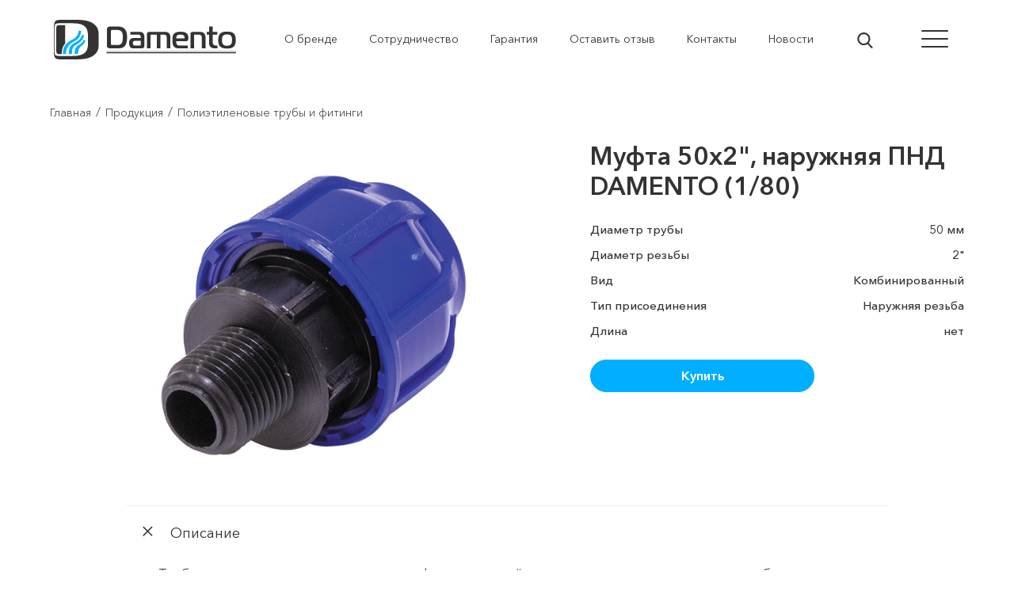

--- FILE ---
content_type: text/html; charset=UTF-8
request_url: https://damento.ru/catalog/polietilenovye-truby-i-fitingi/mufta-50kh2-naruzhnyaya-pnd-damento-1-80/
body_size: 37457
content:
<!DOCTYPE html>
<html lang="ru" lang="ru">

<head>

	<meta charset="utf-8">
	<meta http-equiv="Content-Type" content="text/html; charset=UTF-8" />
<link href="/bitrix/js/ui/design-tokens/dist/ui.design-tokens.min.css?174465673823463" type="text/css"  rel="stylesheet" />
<link href="/bitrix/js/ui/fonts/opensans/ui.font.opensans.min.css?16849189242320" type="text/css"  rel="stylesheet" />
<link href="/bitrix/js/main/popup/dist/main.popup.bundle.min.css?174465689426589" type="text/css"  rel="stylesheet" />
<link href="/bitrix/cache/css/s2/damento/page_4b3bd9eb7c152d43b9d290b1a40437e2/page_4b3bd9eb7c152d43b9d290b1a40437e2_v1.css?176876136578476" type="text/css"  rel="stylesheet" />
<script>if(!window.BX)window.BX={};if(!window.BX.message)window.BX.message=function(mess){if(typeof mess==='object'){for(let i in mess) {BX.message[i]=mess[i];} return true;}};</script>
<script>(window.BX||top.BX).message({"pull_server_enabled":"Y","pull_config_timestamp":1650295623,"shared_worker_allowed":"Y","pull_guest_mode":"N","pull_guest_user_id":0,"pull_worker_mtime":1745495940});(window.BX||top.BX).message({"PULL_OLD_REVISION":"Для продолжения корректной работы с сайтом необходимо перезагрузить страницу."});</script>
<script>(window.BX||top.BX).message({"JS_CORE_LOADING":"Загрузка...","JS_CORE_NO_DATA":"- Нет данных -","JS_CORE_WINDOW_CLOSE":"Закрыть","JS_CORE_WINDOW_EXPAND":"Развернуть","JS_CORE_WINDOW_NARROW":"Свернуть в окно","JS_CORE_WINDOW_SAVE":"Сохранить","JS_CORE_WINDOW_CANCEL":"Отменить","JS_CORE_WINDOW_CONTINUE":"Продолжить","JS_CORE_H":"ч","JS_CORE_M":"м","JS_CORE_S":"с","JSADM_AI_HIDE_EXTRA":"Скрыть лишние","JSADM_AI_ALL_NOTIF":"Показать все","JSADM_AUTH_REQ":"Требуется авторизация!","JS_CORE_WINDOW_AUTH":"Войти","JS_CORE_IMAGE_FULL":"Полный размер"});</script>

<script src="/bitrix/js/main/core/core.min.js?1744656944225353"></script>

<script>BX.Runtime.registerExtension({"name":"main.core","namespace":"BX","loaded":true});</script>
<script>BX.setJSList(["\/bitrix\/js\/main\/core\/core_ajax.js","\/bitrix\/js\/main\/core\/core_promise.js","\/bitrix\/js\/main\/polyfill\/promise\/js\/promise.js","\/bitrix\/js\/main\/loadext\/loadext.js","\/bitrix\/js\/main\/loadext\/extension.js","\/bitrix\/js\/main\/polyfill\/promise\/js\/promise.js","\/bitrix\/js\/main\/polyfill\/find\/js\/find.js","\/bitrix\/js\/main\/polyfill\/includes\/js\/includes.js","\/bitrix\/js\/main\/polyfill\/matches\/js\/matches.js","\/bitrix\/js\/ui\/polyfill\/closest\/js\/closest.js","\/bitrix\/js\/main\/polyfill\/fill\/main.polyfill.fill.js","\/bitrix\/js\/main\/polyfill\/find\/js\/find.js","\/bitrix\/js\/main\/polyfill\/matches\/js\/matches.js","\/bitrix\/js\/main\/polyfill\/core\/dist\/polyfill.bundle.js","\/bitrix\/js\/main\/core\/core.js","\/bitrix\/js\/main\/polyfill\/intersectionobserver\/js\/intersectionobserver.js","\/bitrix\/js\/main\/lazyload\/dist\/lazyload.bundle.js","\/bitrix\/js\/main\/polyfill\/core\/dist\/polyfill.bundle.js","\/bitrix\/js\/main\/parambag\/dist\/parambag.bundle.js"]);
</script>
<script>BX.Runtime.registerExtension({"name":"fx","namespace":"window","loaded":true});</script>
<script>BX.Runtime.registerExtension({"name":"jquery","namespace":"window","loaded":true});</script>
<script>BX.Runtime.registerExtension({"name":"ui.design-tokens","namespace":"window","loaded":true});</script>
<script>BX.Runtime.registerExtension({"name":"ui.fonts.opensans","namespace":"window","loaded":true});</script>
<script>BX.Runtime.registerExtension({"name":"main.popup","namespace":"BX.Main","loaded":true});</script>
<script>BX.Runtime.registerExtension({"name":"popup","namespace":"window","loaded":true});</script>
<script type="extension/settings" data-extension="currency.currency-core">{"region":"ru"}</script>
<script>BX.Runtime.registerExtension({"name":"currency.currency-core","namespace":"BX.Currency","loaded":true});</script>
<script>BX.Runtime.registerExtension({"name":"currency","namespace":"window","loaded":true});</script>
<script>(window.BX||top.BX).message({"LANGUAGE_ID":"ru","FORMAT_DATE":"DD.MM.YYYY","FORMAT_DATETIME":"DD.MM.YYYY HH:MI:SS","COOKIE_PREFIX":"BX_HT","SERVER_TZ_OFFSET":"10800","UTF_MODE":"Y","SITE_ID":"s2","SITE_DIR":"\/","USER_ID":"","SERVER_TIME":1768962870,"USER_TZ_OFFSET":0,"USER_TZ_AUTO":"Y","bitrix_sessid":"b83bc4f9e35be4c8a1815ff241e214c9"});</script>


<script src="/bitrix/js/pull/protobuf/protobuf.min.js?165029323276433"></script>
<script src="/bitrix/js/pull/protobuf/model.min.js?165029323214190"></script>
<script src="/bitrix/js/main/core/core_promise.min.js?16557281582490"></script>
<script src="/bitrix/js/rest/client/rest.client.min.js?17458771239240"></script>
<script src="/bitrix/js/pull/client/pull.client.min.js?174703734449849"></script>
<script src="/bitrix/js/main/core/core_fx.min.js?16557281579768"></script>
<script src="/bitrix/js/main/jquery/jquery-1.12.4.min.js?168491885197163"></script>
<script src="/bitrix/js/main/popup/dist/main.popup.bundle.min.js?174465689465924"></script>
<script src="/bitrix/js/currency/currency-core/dist/currency-core.bundle.min.js?17446565754569"></script>
<script src="/bitrix/js/currency/core_currency.min.js?1744656575835"></script>
<script src="/bitrix/js/yandex.metrika/script.js?17555598146603"></script>
<script>BX.setCSSList(["\/local\/templates\/damento\/components\/bitrix\/catalog.element\/.default\/style.css","\/local\/templates\/damento\/libs\/formstyler\/jquery.formstyler.css","\/local\/templates\/damento\/libs\/formstyler\/jquery.formstyler.theme.css","\/local\/templates\/damento\/components\/bitrix\/catalog.item\/.default\/style.css"]);</script>
<script type='text/javascript'>window['recaptchaFreeOptions']={'size':'normal','theme':'light','badge':'bottomright','version':'','action':'','lang':'ru','key':'6LcWwtkZAAAAANTbBNx9XP1pFLp-JRPPZ1O1W-E6'};</script>
<script type="text/javascript">"use strict";!function(r,c){var l=l||{};l.form_submit;var i=r.recaptchaFreeOptions;l.loadApi=function(){if(!c.getElementById("recaptchaApi")){var e=c.createElement("script");e.async=!0,e.id="recaptchaApi",e.src="//www.google.com/recaptcha/api.js?onload=RecaptchafreeLoaded&render=explicit&hl="+i.lang,e.onerror=function(){console.error('Failed to load "www.google.com/recaptcha/api.js"')},c.getElementsByTagName("head")[0].appendChild(e)}return!0},l.loaded=function(){if(l.renderById=l.renderByIdAfterLoad,l.renderAll(),"invisible"===i.size){c.addEventListener("submit",function(e){if(e.target&&"FORM"===e.target.tagName){var t=e.target.querySelector("div.g-recaptcha").getAttribute("data-widget");grecaptcha.execute(t),l.form_submit=e.target,e.preventDefault()}},!1);for(var e=c.querySelectorAll(".grecaptcha-badge"),t=1;t<e.length;t++)e[t].style.display="none"}r.jQuery&&jQuery(c).ajaxComplete(function(){l.reset()}),void 0!==r.BX.addCustomEvent&&r.BX.addCustomEvent("onAjaxSuccess",function(){l.reset()})},l.renderAll=function(){for(var e=c.querySelectorAll("div.g-recaptcha"),t=0;t<e.length;t++)e[t].hasAttribute("data-widget")||l.renderById(e[t].getAttribute("id"))},l.renderByIdAfterLoad=function(e){var t=c.getElementById(e),a=grecaptcha.render(t,{sitekey:t.hasAttribute("data-sitekey")?t.getAttribute("data-sitekey"):i.key,theme:t.hasAttribute("data-theme")?t.getAttribute("data-theme"):i.theme,size:t.hasAttribute("data-size")?t.getAttribute("data-size"):i.size,callback:t.hasAttribute("data-callback")?t.getAttribute("data-callback"):i.callback,badge:t.hasAttribute("data-badge")?t.getAttribute("data-badge"):i.badge});t.setAttribute("data-widget",a)},l.reset=function(){l.renderAll();for(var e=c.querySelectorAll("div.g-recaptcha[data-widget]"),t=0;t<e.length;t++){var a=e[t].getAttribute("data-widget");r.grecaptcha&&grecaptcha.reset(a)}},l.submitForm=function(e){if(void 0!==l.form_submit){var t=c.createElement("INPUT");t.setAttribute("type","hidden"),t.name="g-recaptcha-response",t.value=e,l.form_submit.appendChild(t);for(var a=l.form_submit.elements,r=0;r<a.length;r++)if("submit"===a[r].getAttribute("type")){var i=c.createElement("INPUT");i.setAttribute("type","hidden"),i.name=a[r].name,i.value=a[r].value,l.form_submit.appendChild(i)}c.createElement("form").submit.call(l.form_submit)}},l.throttle=function(a,r,i){var n,d,c,l=null,o=0;i=i||{};function u(){o=!1===i.leading?0:(new Date).getTime(),l=null,c=a.apply(n,d),l||(n=d=null)}return function(){var e=(new Date).getTime();o||!1!==i.leading||(o=e);var t=r-(e-o);return n=this,d=arguments,t<=0||r<t?(l&&(clearTimeout(l),l=null),o=e,c=a.apply(n,d),l||(n=d=null)):l||!1===i.trailing||(l=setTimeout(u,t)),c}},l.replaceCaptchaBx=function(){var e=c.body.querySelectorAll("form img");l.renderAll();for(var t=0;t<e.length;t++){var a=e[t];if(/\/bitrix\/tools\/captcha\.php\?(captcha_code|captcha_sid)=[0-9a-z]+/i.test(a.src)&&(a.src="[data-uri]",a.removeAttribute("width"),a.removeAttribute("height"),a.style.display="none",!a.parentNode.querySelector(".g-recaptcha"))){var r="d_recaptcha_"+Math.floor(16777215*Math.random()).toString(16),i=c.createElement("div");i.id=r,i.className="g-recaptcha",a.parentNode.appendChild(i),l.renderById(r)}}var n=c.querySelectorAll('form input[name="captcha_word"]');for(t=0;t<n.length;t++){var d=n[t];"none"!==d.style.display&&(d.style.display="none"),d.value=""}},l.init=function(){l.renderById=l.loadApi,c.addEventListener("DOMContentLoaded",function(){l.renderAll(),l.replaceCaptchaBx();var t=l.throttle(l.replaceCaptchaBx,200),e=r.MutationObserver||r.WebKitMutationObserver||r.MozMutationObserver;e?new e(function(e){e.forEach(function(e){"childList"===e.type&&0<e.addedNodes.length&&"IFRAME"!==e.addedNodes[0].tagName&&t()})}).observe(c.body,{attributes:!1,characterData:!1,childList:!0,subtree:!0,attributeOldValue:!1,characterDataOldValue:!1}):c.addEventListener("DOMNodeInserted",function(e){t()})})},l.init(),r.Recaptchafree=l,r.RecaptchafreeLoaded=l.loaded,r.RecaptchafreeSubmitForm=l.submitForm}(window,document);</script>
        <script type="text/javascript">
            window.counters = [];
        </script>
        
<script>
					(function () {
						"use strict";

						var counter = function ()
						{
							var cookie = (function (name) {
								var parts = ("; " + document.cookie).split("; " + name + "=");
								if (parts.length == 2) {
									try {return JSON.parse(decodeURIComponent(parts.pop().split(";").shift()));}
									catch (e) {}
								}
							})("BITRIX_CONVERSION_CONTEXT_s2");

							if (cookie && cookie.EXPIRE >= BX.message("SERVER_TIME"))
								return;

							var request = new XMLHttpRequest();
							request.open("POST", "/bitrix/tools/conversion/ajax_counter.php", true);
							request.setRequestHeader("Content-type", "application/x-www-form-urlencoded");
							request.send(
								"SITE_ID="+encodeURIComponent("s2")+
								"&sessid="+encodeURIComponent(BX.bitrix_sessid())+
								"&HTTP_REFERER="+encodeURIComponent(document.referrer)
							);
						};

						if (window.frameRequestStart === true)
							BX.addCustomEvent("onFrameDataReceived", counter);
						else
							BX.ready(counter);
					})();
				</script>
<style>img[src*="captcha.php"] {cursor: pointer;}</style>
<link rel="canonical" href="https://damento.ru/catalog/polietilenovye-truby-i-fitingi/mufta-50kh2-naruzhnyaya-pnd-damento-1-80/" />
<!-- dev2fun module opengraph -->
<meta property="og:title" content="Муфта 50х2&amp;quot;, наружняя ПНД DAMENTO (1/80)"/>
<meta property="og:url" content="https://damento.ru/catalog/polietilenovye-truby-i-fitingi/mufta-50kh2-naruzhnyaya-pnd-damento-1-80/"/>
<meta property="og:type" content="website"/>
<meta property="og:site_name" content="Damento"/>
<meta property="og:image" content="https://damento.ru/upload/iblock/a7e/42ruofo561jogfpcrga6kt8g11acqmq9/ec04d377_2d9c_11ec_8176_d4a9003b6b48_d2f08884_ac2f_11ec_a6e4_a4bf018c4c40.resize2.jpeg"/>
<meta property="og:image:type" content="image/jpeg"/>
<meta property="og:image:width" content="500"/>
<meta property="og:image:height" content="500"/>
<!-- /dev2fun module opengraph -->
<script>window[window.dataLayerName] = window[window.dataLayerName] || [];</script>



<script src="/local/templates/damento/components/bitrix/search.form/header/script.js?1647890906582"></script>
<script src="/local/templates/damento/components/bitrix/catalog.element/.default/script.min.js?164789090658488"></script>
<script src="/local/templates/damento/components/bitrix/catalog.section/pop/script.js?16478909068592"></script>
<script src="/local/templates/damento/libs/formstyler/jquery.formstyler.min.js?164789090718037"></script>
<script src="/local/templates/damento/components/bitrix/catalog.item/.default/script.js?164789090668155"></script>
		<script type="text/javascript">
			var rz_matchSelector = function (el, selector) {
				return (el.matches || el.matchesSelector || el.msMatchesSelector || el.mozMatchesSelector || el.webkitMatchesSelector || el.oMatchesSelector).call(el, selector);
			};
			document.addEventListener('click', function (e) {
				if (rz_matchSelector(e.target, "img[src*=\"captcha.php\"]")) {
					var src = e.target.src;
					src = (src.indexOf("&") > -1) ? src.substr(0, src.indexOf("&")) : src;
					src += '&' + Math.floor(Math.random() * 10000);
					e.target.src = src;
				}
			});
		</script>
		


	<title>Муфта 50х2&quot;, наружняя ПНД DAMENTO (1/80)</title>
	<meta name="description" content="Муфта 50х2&quot;, наружняя ПНД DAMENTO (1/80) -  ">
	<meta name="viewport" content="width=device-width">

  <!-- For old IEs -->
                <link rel="shortcut icon" href="/local/templates/damento/images/favicons/favicon.ico" />

                <!-- For new browsers - multisize ico  -->
                <link rel="icon" type="image/x-icon" sizes="16x16 32x32" href="/local/templates/damento/images/favicons/favicon.ico">
                
                <!-- For iPad with high-resolution Retina display running iOS ≥ 7: -->
                <link rel="apple-touch-icon" sizes="152x152" href="/local/templates/damento/images/favicons/favicon-152-precomposed.png">
                
                <!-- For iPad with high-resolution Retina display running iOS ≤ 6: -->
                <link rel="apple-touch-icon" sizes="144x144" href="/local/templates/damento/images/favicons/favicon-144-precomposed.png">
                
                <!-- For iPhone with high-resolution Retina display running iOS ≥ 7: -->
                <link rel="apple-touch-icon" sizes="120x120" href="/local/templates/damento/images/favicons/favicon-120-precomposed.png">
                
                <!-- For iPhone with high-resolution Retina display running iOS ≤ 6: -->
                <link rel="apple-touch-icon" sizes="114x114" href="/local/templates/damento/images/favicons/favicon-114-precomposed.png">
                
                <!-- For iPhone 6+ -->
                <link rel="apple-touch-icon" sizes="180x180" href="/local/templates/damento/images/favicons/favicon-180-precomposed.png">
                
                <!-- For first- and second-generation iPad: -->
                <link rel="apple-touch-icon" sizes="72x72" href="/local/templates/damento/images/favicons/favicon-72-precomposed.png">
                
                <!-- For non-Retina iPhone, iPod Touch, and Android 2.1+ devices: -->
                <link rel="apple-touch-icon" sizes="57x57" href="/local/templates/damento/images/favicons/favicon-57.png">
                
                <!-- For Old Chrome -->
                <link rel="icon" sizes="32x32" href="/local/templates/damento/images/favicons/favicon-32.png" >
                
                <!-- For IE10 Metro -->
                <meta name="msapplication-TileColor" content="#FFFFFF">
                <meta name="msapplication-TileImage" content="/local/templates/damento/images/favicons/favicon-144.png">
                <meta name="theme-color" content="#ffffff">
                
                <!-- Chrome for Android -->
                <link rel="manifest" href="/local/templates/damento/images/favicons/manifest.json">
	<link rel="icon" sizes="192x192" href="/local/templates/damento/images/favicons/favicon-192.png">


	<meta property="og:image" content="/local/templates/damento/images/favicons/og_image.png">
	<meta name="yandex-verification" content="db9a370d13ab4675" />
	
	<link rel="stylesheet" href="/local/templates/damento/css/app.min.css?v=65">
	<link rel="stylesheet" href="/local/templates/damento/css/style.css">
	<!--  -->
	
	<!-- ?v=65 -->

	<!-- Yandex.Metrika counter -->
	<script type="text/javascript" >
	   (function(m,e,t,r,i,k,a){m[i]=m[i]||function(){(m[i].a=m[i].a||[]).push(arguments)};
	   m[i].l=1*new Date();k=e.createElement(t),a=e.getElementsByTagName(t)[0],k.async=1,k.src=r,a.parentNode.insertBefore(k,a)})
	   (window, document, "script", "https://mc.yandex.ru/metrika/tag.js", "ym");
	
	   ym(69363766, "init", {
			clickmap:true,
			trackLinks:true,
			accurateTrackBounce:true,
			webvisor:true
	   });
	</script>
	<noscript><div><img src="https://mc.yandex.ru/watch/69363766" style="position:absolute; left:-9999px;" alt="" /></div></noscript>
	<!-- /Yandex.Metrika counter -->
</head>

<body class="">
	<div id="panel"></div>
	<div class="preloader"></div>
			<div class="header-box"></div>
		<header class="header-top header-big 
		header-top-is">
		<div class="container">
			<div class="row align-items-center justify-content-between">

				<div class="col-6 col-lg-2">
					<a id="logo" href="/">
							<svg xmlns="http://www.w3.org/2000/svg" xml:space="preserve" width="92.5381mm" height="20.1509mm"
							version="1.1"
							style="shape-rendering:geometricPrecision; text-rendering:geometricPrecision; image-rendering:optimizeQuality; fill-rule:evenodd; clip-rule:evenodd"
							viewBox="0 0 7184.68 1564.52" xmlns:xlink="http://www.w3.org/1999/xlink">
							<defs>
								<style type="text/css">
									<![CDATA[
									.fil1 {
										fill: #00AFFF
									}

									.fil4 {
										fill: #00AFFF;
										fill-rule: nonzero
									}

									.fil2 {
										fill: #00AFFF;
										fill-rule: nonzero
									}

									.fil0 {
										fill: #333;
										fill-rule: nonzero
									}

									.fil6 {
										fill: #333;
										fill-rule: nonzero
									}

									.fil5 {
										fill: #333;
										fill-rule: nonzero
									}

									.fil3 {
										fill: url(#id0);
										fill-rule: nonzero
									}
									]]>
								</style>
								<linearGradient id="id0" gradientUnits="userSpaceOnUse" x1="269.85" y1="2236.67" x2="269.85"
									y2="-395.88">
									<stop offset="0" style="stop-opacity:1; stop-color:#CCCCCD" />
									<stop offset="0.788235" style="stop-opacity:1; stop-color:black" />
									<stop offset="0.901961" style="stop-opacity:1; stop-color:black" />
									<stop offset="1" style="stop-opacity:1; stop-color:black" />
								</linearGradient>
							</defs>
							<g>

								<path class="fil0"
									d="M2569.67 1126.3c135.17,0 206.45,-60.21 240.86,-105.68 70.04,-93.39 76.19,-240.86 76.19,-334.25 0,-103.22 -3.69,-226.1 -87.25,-318.27 -51.61,-56.52 -132.71,-101.99 -251.91,-101.99l-336.7 0c-51.61,0 -79.88,23.35 -92.17,36.86 -28.26,31.95 -29.49,68.81 -29.49,100.76l0 613.19c0,47.93 19.66,73.73 35.64,86.02 6.14,4.91 31.95,23.35 95.85,23.35l348.99 0zm-318.27 -679.55c0,-18.43 7.38,-35.64 17.21,-43.01 11.06,-8.6 28.26,-8.6 38.09,-8.6l168.35 0c57.76,0 135.17,11.06 184.33,62.67 54.07,56.53 60.21,142.55 60.21,216.28 0,146.23 -22.11,210.13 -43,243.31 -36.86,60.21 -95.85,79.88 -185.55,79.88l-186.79 0c-14.74,0 -30.72,0 -41.78,-12.29 -12.29,-13.52 -11.06,-29.5 -11.06,-46.7l0 -491.53zm764.34 28.26l0 110.6 320.72 0c22.12,0 50.38,3.69 70.05,28.26 15.97,19.67 18.42,41.78 18.42,61.44l0 45.47 -282.63 0c-34.41,0 -78.65,2.45 -119.2,38.1 -49.15,43 -55.3,100.76 -55.3,158.52 0,47.92 3.68,131.48 56.52,176.95 36.87,31.95 82.34,31.95 117.97,31.95l310.89 0c30.72,0 66.36,-2.45 89.71,-25.81 23.35,-23.35 25.8,-60.21 25.8,-83.56l0 -337.93c0,-72.5 -20.89,-125.34 -47.92,-153.61 -29.5,-30.71 -79.88,-50.38 -135.17,-50.38l-369.88 0zm409.19 356.37l0 149.92c0,9.83 0,18.43 -9.83,27.03 -9.83,7.38 -23.35,7.38 -31.95,7.38l-200.3 0c-18.44,0 -36.86,-9.83 -46.7,-19.67 -17.21,-18.43 -19.66,-52.83 -19.66,-72.5 0,-46.69 11.06,-63.9 15.97,-70.05 15.98,-20.89 43.01,-22.11 52.84,-22.11l239.62 0zm242.09 294.92l143.77 0 0 -496.45c0,-24.58 3.69,-31.95 6.14,-34.41 3.69,-3.69 11.06,-9.83 31.95,-9.83l210.13 0 0 540.69 143.77 0 0 -540.69 133.94 0c25.81,0 62.67,2.45 87.24,30.72 23.35,25.8 27.03,63.9 27.03,92.16l0 417.81 143.77 0 0 -439.92c0,-65.12 -22.12,-124.11 -58.98,-159.74 -46.69,-43.01 -119.19,-51.62 -165.89,-51.62l-586.16 0c-29.49,0 -73.73,4.91 -98.3,39.32 -15.98,23.35 -18.43,55.3 -18.43,73.73l0 538.23zm1615.93 0l0 -110.59 -318.27 0c-52.84,0 -113.06,-7.38 -131.49,-77.42 -4.91,-19.66 -8.6,-61.44 -8.6,-89.71l378.49 0c25.8,0 50.38,-4.91 70.05,-24.57 27.03,-27.03 30.71,-65.12 30.71,-98.31 0,-82.33 -15.97,-163.43 -92.16,-211.36 -60.22,-38.09 -138.86,-41.78 -215.05,-41.78 -61.44,0 -172.04,0 -243.31,61.44 -71.27,61.44 -77.42,151.15 -77.42,272.8 0,86.02 3.69,175.72 46.7,237.17 54.07,76.19 132.71,82.33 199.07,82.33l361.28 0zm-458.36 -388.31c1.23,-43.01 0,-78.65 29.5,-111.83 39.32,-44.24 98.31,-43.01 136.4,-43.01 40.55,0 87.25,2.46 122.89,29.5 20.89,15.98 41.78,46.69 41.78,87.24 0,17.21 -3.69,38.1 -31.95,38.1l-298.61 0zm560.35 388.31l143.77 0 0 -506.28c0,-8.6 0,-18.44 7.38,-27.04 7.38,-7.37 15.98,-7.37 24.58,-7.37l146.23 0c52.84,0 82.33,12.29 103.22,39.32 23.35,30.71 27.03,72.5 27.03,115.51l0 385.86 143.77 0 0 -428.86c0,-89.71 -29.49,-138.86 -63.9,-169.58 -51.62,-46.69 -114.28,-52.84 -181.87,-52.84l-229.79 0c-28.26,0 -72.5,-1.23 -99.53,29.5 -19.66,20.89 -20.89,50.38 -20.89,70.04l0 551.75zm1064.18 0l0 -110.59 -35.63 0c-25.81,0 -79.88,-1.23 -111.83,-28.27 -41.78,-34.4 -38.09,-95.85 -38.09,-140.09l0 -261.74 181.87 0 0 -110.6 -181.87 0 0 -208.9 -143.77 0 0 208.9 -89.71 0 0 110.6 89.71 0 0 328.1c0,82.33 23.35,130.26 65.13,164.67 40.55,33.18 87.24,47.92 174.49,47.92l89.71 0zm378.49 -658.65c-77.42,0 -191.7,2.45 -262.98,68.81 -74.96,70.05 -83.56,192.93 -83.56,266.66 0,66.36 6.14,189.24 83.56,260.51 71.27,65.33 185.55,70.25 262.98,70.25 74.95,0 192.93,-4.91 262.97,-70.25 47.93,-45.47 83.56,-127.8 83.56,-265.43 0,-68.81 -8.6,-191.69 -83.56,-261.74 -71.27,-66.36 -185.55,-68.81 -262.97,-68.81zm-197.84 334.24c0,-41.78 0,-125.34 40.55,-172.04 40.55,-46.7 110.59,-51.62 157.29,-51.62 51.61,0 114.28,4.91 156.06,51.62 45.47,50.38 41.78,124.11 41.78,172.04 0,56.53 0,119.2 -43.01,167.12 -43,47.93 -100.76,54.07 -154.83,54.07 -51.62,0 -114.29,-6.14 -156.06,-54.07 -40.55,-46.69 -41.78,-113.05 -41.78,-167.12z" />
								<polygon class="fil1" points="2078.64,1243.15 7184.68,1243.15 7184.68,1261.02 2078.64,1261.02 " />
								<polygon class="fil2"
									points="2089.19,1283.23 7174.13,1283.23 7184.68,1283.23 7184.68,1293.78 7184.68,1311.65 7184.68,1322.2 7174.13,1322.2 2089.19,1322.2 2078.64,1322.2 2078.64,1311.65 2078.64,1293.78 2078.64,1283.23 " />
								<path class="fil3"
									d="M312 1345.22c0,-159.47 27.89,-296.38 135.93,-412.9l0 -149.95 0 -0.22 0 -574.65c-66.51,0 -129.05,0 -147.74,0 -111.89,0 -156.06,4.35 -184.36,34.87 -19.85,21.4 -24.01,127.25 -24.01,172.39 0,14.46 -0.09,340.88 -0.09,367.39 0,0.03 0,0.07 0,0.11 0,0.03 0,0.07 0,0.11l0 0c0,26.51 0.09,352.94 0.09,367.39 0,45.14 4.15,150.99 24.01,172.4 28.3,30.51 62.77,34.87 174.67,34.87 18.69,0 -45.02,0 21.5,0l0 -11.8z" />
								<path class="fil4"
									d="M979.28 431.52l98.67 0c0,0 -5.45,184.76 -121.98,315.78 -116.53,131.02 -477.67,169.64 -477.67,609.73l-124.29 0c0,-384.65 233.25,-504 395.99,-587.88 170.28,-87.77 205.97,-198.63 229.28,-337.63z" />
								<path class="fil4"
									d="M1104 606.2l89.44 0c0,0 -14.95,145.47 -145.72,259.1 -205.73,178.79 -336.77,119.85 -336.77,491.73l-124.29 0c0,-329.22 138.65,-400.16 300.66,-485.43 119.67,-62.99 200.3,-170.06 216.68,-265.4z" />
								<path class="fil4"
									d="M966.68 1008.91c-85.3,57.9 -151.62,116.34 -143.34,342.91 45.67,-2.56 86.36,-5.46 124.31,-12.7 6.25,-203.37 75.3,-255.61 158.87,-322.65 114.64,-91.96 143.61,-209.12 143.61,-209.12l-81.89 0c-34.01,76.85 -93.14,127.97 -201.56,201.56z" />
								<path class="fil5" d="M22.98 781.95c0,-12.98 0,-432.7 0,-435.49 -0.04,5.33 0,422.46 0,435.49z" />
								<path class="fil6"
									d="M1608.68 191.78c-179.88,-165.02 -444.73,-191.69 -760.51,-191.69 -175.96,0 -257.66,0 -348.78,0 -283.68,0 -398.7,-4.94 -445.19,60.11l0 0c0,0 -54.21,72.31 -54.21,205.16 0,80.3 0,516.9 0,516.9 0,0 0,436.6 0,516.9 0,132.84 54.21,205.16 54.21,205.16l0 -0.01c46.49,65.05 161.51,60.11 445.19,60.11 91.12,0 172.82,0 348.78,0 315.78,0 580.63,-26.66 760.51,-191.69 152.38,-139.8 156.98,-268.06 156.98,-479.93 0,-40.2 0,-75.33 0,-110.44 0,-0.08 0,-0.15 0,-0.23 0,-35.11 0,-70.24 0,-110.44 0,-211.87 -4.6,-340.13 -156.98,-479.93zm-387.68 1108.04l0 0c-130.34,119.58 -330.41,129.12 -577.07,129.12 -97.4,0 -326.38,0 -368.8,0 -135.4,0 -186.69,-4.88 -220.93,-39.12 -0.47,-0.47 -0.93,-0.97 -1.39,-1.48 -26.96,-30.47 -29.64,-138.95 -29.84,-170.27 -0.01,5.61 -0.02,11.12 -0.02,16.55 -0.59,-27.1 -0.08,-49.33 -0.08,-58.26 0,-27.16 0,-318.7 0,-394.09 0,-75.4 0,-366.94 0,-394.09 0,-8.93 -0.51,-31.16 0.08,-58.26 0.01,5.43 0.02,10.94 0.02,16.55 0.2,-31.32 2.87,-139.81 29.84,-170.27 0.46,-0.5 0.92,-1.01 1.39,-1.48 34.24,-34.24 85.52,-39.12 220.93,-39.12 42.41,0 271.4,0 368.8,0 246.66,0 446.73,9.54 577.07,129.12 123.97,113.72 125.02,254.44 125.18,517.57 -0.16,263.12 -1.21,403.85 -125.18,517.56z" />
								<path class="fil5" d="M22.98 1218.07c0,-2.79 0,-422.51 0,-435.49 0,13.03 -0.04,430.17 0,435.49z" />
							</g>
						</svg>
					</a>
				</div>
			
				<div class="col-6 col-lg-1 order-lg-last">
						<button class="hamburger toggle-top hamburger--slider" type="button">
							<span class="hamburger-box">
								<span class="hamburger-inner"></span>
							</span>
						</button>
			</div>
			<div class="col-12 col-lg-9">
				
<nav class="menu-line  d-none d-lg-block  d-print-none">
							<ul>


<li>
	<a href="/about/" class="button-header"><span>О бренде</span></a>
</li>


<li>
	<a href="/sotrudnichestvo/" class="button-header"><span>Сотрудничество</span></a>
</li>


<li>
	<a href="/warranty/" class="button-header"><span>Гарантия</span></a>
</li>


<li>
	<a href="/feedback/" class="button-header"><span>Оставить отзыв</span></a>
</li>


<li>
	<a href="/contacts/" class="button-header"><span>Контакты</span></a>
</li>


<li>
	<a href="/novosti/" class="button-header"><span>Новости</span></a>
</li>


<li>

								<div class="search-header-icon d-none d-lg-block">
									<svg width="18px" height="18px"
									viewBox="0 0 18 18" version="1.1" xmlns="http://www.w3.org/2000/svg"
									xmlns:xlink="http://www.w3.org/1999/xlink">
									<!-- Generator: Sketch 61.2 (89653) - https://sketch.com -->
									<g id="page-search" stroke="none" stroke-width="1" fill="none" fill-rule="evenodd">
										<g id="search" fill="#333" fill-rule="nonzero">
											<path
												d="M17.4145263,16.3853684 L13.1330526,11.9324211 C14.2338947,10.6237895 14.8370526,8.97726316 14.8370526,7.26315789 C14.8370526,3.25831579 11.5787368,0 7.57389474,0 C3.56905263,0 0.310736842,3.25831579 0.310736842,7.26315789 C0.310736842,11.268 3.56905263,14.5263158 7.57389474,14.5263158 C9.07736842,14.5263158 10.5101053,14.0728421 11.7350526,13.212 L16.0490526,17.6987368 C16.2293684,17.886 16.4718947,17.9892632 16.7317895,17.9892632 C16.9777895,17.9892632 17.2111579,17.8954737 17.3883158,17.7249474 C17.7647368,17.3627368 17.7767368,16.7621053 17.4145263,16.3853684 Z M7.57389474,1.89473684 C10.5341053,1.89473684 12.9423158,4.30294737 12.9423158,7.26315789 C12.9423158,10.2233684 10.5341053,12.6315789 7.57389474,12.6315789 C4.61368421,12.6315789 2.20547368,10.2233684 2.20547368,7.26315789 C2.20547368,4.30294737 4.61368421,1.89473684 7.57389474,1.89473684 Z"
												id="Shape"></path>
										</g>
									</g>
								</svg>
								</div>
							</li>
	<div class="search-line search-header-line d-none d-lg-block">
								
<form action="/search/">
		<input type="search" name="q" placeholder="Поиск по сайту" class="search-line-input" value=""/>
		<label><input type="submit" name="s" value="Поиск" class="submit" /><span>Найти</span></label>
	<span class="close"><i class="fa fa-times"></i></span></form>

							</div>
	</ul>
</nav>



			</div>
			</div>
		</div>
	</header>

<div class="menu-block-mobile">
		<div class="d-block d-lg-none">

	<div class="search-line search-header-line d-block d-lg-none">

     
<form action="/search/">
		<input type="search" name="q" placeholder="Поиск по сайту" class="search-line-input" value=""/>
		<label><input type="submit" name="s" value="Поиск" class="submit" /><span>Найти</span></label>
	<span class="close"><i class="fa fa-times"></i></span></form>

	</div>

  

		<ul class="root-category">
		 
			<li class="root-list">
					 
					 
					<div class="list-slide">
						<span class="wrap">
							<span>Смесители и комплектующие</span>
						</span>
						<i class="fa fa-angle-down" aria-hidden="true"></i>
					</div>
					 

				 
				<ul class="sub-category">
					 
					<li class="sub-list">
						<a href="/catalog/smesiteli-dlya-kukhni/" class="sub-list-slide">
							<div class="image">
								<img src="" alt="">
							</div>
							<span>Смесители для кухни</span>
						</a>
					</li>
					 
					<li class="sub-list">
						<a href="/catalog/smesiteli-dlya-umyvalnika/" class="sub-list-slide">
							<div class="image">
								<img src="" alt="">
							</div>
							<span>Смесители для умывальника</span>
						</a>
					</li>
					 
					<li class="sub-list">
						<a href="/catalog/smesiteli-dlya-vannoy-komnaty/" class="sub-list-slide">
							<div class="image">
								<img src="" alt="">
							</div>
							<span>Смесители для ванной комнаты</span>
						</a>
					</li>
					 
					<li class="sub-list">
						<a href="/catalog/komplektuyushchie/" class="sub-list-slide">
							<div class="image">
								<img src="" alt="">
							</div>
							<span>Комплектующие</span>
						</a>
					</li>
									</ul>
				 
			</li>
		 
			<li class="root-list">
					 
					 
					<div class="list-slide">
						<span class="wrap">
							<span>Радиаторы отопления</span>
						</span>
						<i class="fa fa-angle-down" aria-hidden="true"></i>
					</div>
					 

				 
				<ul class="sub-category">
					 
					<li class="sub-list">
						<a href="/catalog/radiatory-alyuminievye/" class="sub-list-slide">
							<div class="image">
								<img src="" alt="">
							</div>
							<span>Радиаторы алюминиевые</span>
						</a>
					</li>
					 
					<li class="sub-list">
						<a href="/catalog/radiatory-bimetallicheskie/" class="sub-list-slide">
							<div class="image">
								<img src="" alt="">
							</div>
							<span>Радиаторы биметаллические</span>
						</a>
					</li>
					 
					<li class="sub-list">
						<a href="/catalog/nabory-dlya-radiatora/" class="sub-list-slide">
							<div class="image">
								<img src="" alt="">
							</div>
							<span>Наборы для радиатора</span>
						</a>
					</li>
					 
					<li class="sub-list">
						<a href="/catalog/gruppy-bezopasnosti/" class="sub-list-slide">
							<div class="image">
								<img src="" alt="">
							</div>
							<span>Группы безопасности</span>
						</a>
					</li>
					 
					<li class="sub-list">
						<a href="/catalog/vozdukhootvodchiki/" class="sub-list-slide">
							<div class="image">
								<img src="" alt="">
							</div>
							<span>Воздухоотводчики</span>
						</a>
					</li>
									</ul>
				 
			</li>
		 
			<li class="root-list">
					 
					<a class="list-slide" href="/catalog/teplyy-pol/">
						<span class="wrap">
							<span>Теплый пол</span>
						</span>
					</a>
					 
					 

				 
			</li>
		 
			<li class="root-list">
					 
					<a class="list-slide" href="/catalog/nasosy-tsirkulyatsionnye/">
						<span class="wrap">
							<span>Насосы циркуляционные</span>
						</span>
					</a>
					 
					 

				 
			</li>
		 
			<li class="root-list">
					 
					<a class="list-slide" href="/catalog/polipropilenovye-truby-i-fitingi/">
						<span class="wrap">
							<span>Полипропиленовые трубы и фитинги</span>
						</span>
					</a>
					 
					 

				 
			</li>
		 
			<li class="root-list">
					 
					<a class="list-slide" href="/catalog/metalloplastikovye-truby-i-fitingi/">
						<span class="wrap">
							<span>Металлопластиковые трубы и фитинги</span>
						</span>
					</a>
					 
					 

				 
			</li>
		 
			<li class="root-list">
					 
					<a class="list-slide" href="/catalog/polietilenovye-truby-i-fitingi/">
						<span class="wrap">
							<span>Полиэтиленовые трубы и фитинги</span>
						</span>
					</a>
					 
					 

				 
			</li>
		 
			<li class="root-list">
					 
					<a class="list-slide" href="/catalog/kollektory-i-kollektornye-gruppy/">
						<span class="wrap">
							<span>Коллекторы и коллекторные группы</span>
						</span>
					</a>
					 
					 

				 
			</li>
		 
			<li class="root-list">
					 
					 
					<div class="list-slide">
						<span class="wrap">
							<span>Запорно-регулирующая арматура</span>
						</span>
						<i class="fa fa-angle-down" aria-hidden="true"></i>
					</div>
					 

				 
				<ul class="sub-category">
					 
					<li class="sub-list">
						<a href="/catalog/krany-sharovye/" class="sub-list-slide">
							<div class="image">
								<img src="" alt="">
							</div>
							<span>Краны шаровые</span>
						</a>
					</li>
					 
					<li class="sub-list">
						<a href="/catalog/zapornaya-armatura-dlya-radiatorov/" class="sub-list-slide">
							<div class="image">
								<img src="" alt="">
							</div>
							<span>Запорная арматура для радиаторов</span>
						</a>
					</li>
					 
					<li class="sub-list">
						<a href="/catalog/klapana-predokhranitilnye/" class="sub-list-slide">
							<div class="image">
								<img src="" alt="">
							</div>
							<span>Клапана предохранитильные</span>
						</a>
					</li>
									</ul>
				 
			</li>
		 
			<li class="root-list">
					 
					<a class="list-slide" href="/catalog/gibkaya-podvodka/">
						<span class="wrap">
							<span>Гибкая подводка</span>
						</span>
					</a>
					 
					 

				 
			</li>
				</ul>
			
<nav class="menu-line-mobile">
							<ul>


<li>
	<a href="/about/" class="button-header"><span>О бренде</span></a>
</li>


<li>
	<a href="/sotrudnichestvo/" class="button-header"><span>Сотрудничество</span></a>
</li>


<li>
	<a href="/warranty/" class="button-header"><span>Гарантия</span></a>
</li>


<li>
	<a href="/feedback/" class="button-header"><span>Оставить отзыв</span></a>
</li>


<li>
	<a href="/contacts/" class="button-header"><span>Контакты</span></a>
</li>


<li>
	<a href="/novosti/" class="button-header"><span>Новости</span></a>
</li>


	</ul>
</nav>

		</div>
	</div>

<div class="menu-block">
		<div class="d-none d-lg-block">
				<div class="header-menu">
				<div class="wrapper">
   							<ul class="root-category">
							 
								<li class="root-list">
									<div class="image-wrapper" style="background-image: url('/upload/iblock/bb7/faucet_with_sink_bathroom_with_gray_tiles_renovation_bathroom.jpg');"></div>
									<div class="list-wrapper">
										<a href="/catalog/smesiteli-i-komplektuyushchie/" class="list-slide">
											<span>Смесители и комплектующие</span>
										</a>
											 
												<ul class="sub-category">
												  
													<li class="sub-list">
														<a href="/catalog/smesiteli-dlya-kukhni/" class="sub-list-slide">
															Смесители для кухни														</a>
													</li>
													 
													<li class="sub-list">
														<a href="/catalog/smesiteli-dlya-umyvalnika/" class="sub-list-slide">
															Смесители для умывальника														</a>
													</li>
													 
													<li class="sub-list">
														<a href="/catalog/smesiteli-dlya-vannoy-komnaty/" class="sub-list-slide">
															Смесители для ванной комнаты														</a>
													</li>
													 
													<li class="sub-list">
														<a href="/catalog/komplektuyushchie/" class="sub-list-slide">
															Комплектующие														</a>
													</li>
													 
												</ul>
											 

									</div>
								</li>
							 
								<li class="root-list">
									<div class="image-wrapper" style="background-image: url('/upload/iblock/61d/aluminum_bimetallic_radiator_white_background.jpg');"></div>
									<div class="list-wrapper">
										<a href="/catalog/radiatory-otopleniya/" class="list-slide">
											<span>Радиаторы отопления</span>
										</a>
											 
												<ul class="sub-category">
												  
													<li class="sub-list">
														<a href="/catalog/radiatory-alyuminievye/" class="sub-list-slide">
															Радиаторы алюминиевые														</a>
													</li>
													 
													<li class="sub-list">
														<a href="/catalog/radiatory-bimetallicheskie/" class="sub-list-slide">
															Радиаторы биметаллические														</a>
													</li>
													 
													<li class="sub-list">
														<a href="/catalog/nabory-dlya-radiatora/" class="sub-list-slide">
															Наборы для радиатора														</a>
													</li>
													 
													<li class="sub-list">
														<a href="/catalog/gruppy-bezopasnosti/" class="sub-list-slide">
															Группы безопасности														</a>
													</li>
													 
													<li class="sub-list">
														<a href="/catalog/vozdukhootvodchiki/" class="sub-list-slide">
															Воздухоотводчики														</a>
													</li>
													 
												</ul>
											 

									</div>
								</li>
							 
								<li class="root-list">
									<div class="image-wrapper" style="background-image: url('/upload/iblock/478/teply_pol1.jpg');"></div>
									<div class="list-wrapper">
										<a href="/catalog/teplyy-pol/" class="list-slide">
											<span>Теплый пол</span>
										</a>
											 

									</div>
								</li>
							 
								<li class="root-list">
									<div class="image-wrapper" style="background-image: url('/upload/iblock/289/IMG_4191.jpg');"></div>
									<div class="list-wrapper">
										<a href="/catalog/nasosy-tsirkulyatsionnye/" class="list-slide">
											<span>Насосы циркуляционные</span>
										</a>
											 

									</div>
								</li>
							 
								<li class="root-list">
									<div class="image-wrapper" style="background-image: url('/upload/iblock/8de/985_kakie_polipropilenovye_tru.jpg');"></div>
									<div class="list-wrapper">
										<a href="/catalog/polipropilenovye-truby-i-fitingi/" class="list-slide">
											<span>Полипропиленовые трубы и фитинги</span>
										</a>
											 

									</div>
								</li>
							 
								<li class="root-list">
									<div class="image-wrapper" style="background-image: url('/upload/iblock/895/370_truba_metalloplastikovaya.jpg');"></div>
									<div class="list-wrapper">
										<a href="/catalog/metalloplastikovye-truby-i-fitingi/" class="list-slide">
											<span>Металлопластиковые трубы и фитинги</span>
										</a>
											 

									</div>
								</li>
							 
								<li class="root-list">
									<div class="image-wrapper" style="background-image: url('/upload/iblock/221/dsc_4969.jpg');"></div>
									<div class="list-wrapper">
										<a href="/catalog/polietilenovye-truby-i-fitingi/" class="list-slide">
											<span>Полиэтиленовые трубы и фитинги</span>
										</a>
											 

									</div>
								</li>
							 
								<li class="root-list">
									<div class="image-wrapper" style="background-image: url('/upload/iblock/e7d/Screenshot_8.jpg');"></div>
									<div class="list-wrapper">
										<a href="/catalog/kollektory-i-kollektornye-gruppy/" class="list-slide">
											<span>Коллекторы и коллекторные группы</span>
										</a>
											 

									</div>
								</li>
							 
								<li class="root-list">
									<div class="image-wrapper" style="background-image: url('/upload/iblock/5a1/plumbing_gate_ball_vales_flexible_water_hose_fittings_white.jpg');"></div>
									<div class="list-wrapper">
										<a href="/catalog/zaporno-reguliruyushchaya-armatura/" class="list-slide">
											<span>Запорно-регулирующая арматура</span>
										</a>
											 
												<ul class="sub-category">
												  
													<li class="sub-list">
														<a href="/catalog/krany-sharovye/" class="sub-list-slide">
															Краны шаровые														</a>
													</li>
													 
													<li class="sub-list">
														<a href="/catalog/zapornaya-armatura-dlya-radiatorov/" class="sub-list-slide">
															Запорная арматура для радиаторов														</a>
													</li>
													 
													<li class="sub-list">
														<a href="/catalog/klapana-predokhranitilnye/" class="sub-list-slide">
															Клапана предохранитильные														</a>
													</li>
													 
												</ul>
											 

									</div>
								</li>
							 
								<li class="root-list">
									<div class="image-wrapper" style="background-image: url('/upload/iblock/784/water_hose_isolated.jpg');"></div>
									<div class="list-wrapper">
										<a href="/catalog/gibkaya-podvodka/" class="list-slide">
											<span>Гибкая подводка</span>
										</a>
											 

									</div>
								</li>
														</ul>

					
				</div>
			</div>
		</div>
	</div>


<div class="wrap-page">

			

			


		


	    
	<section class="s-crumbBox">
		<div class="container">
			<div class="row">
				<div class="col-12 col-lg-10">
					<ul class="B_crumbBox" itemprop="http://schema.org/breadcrumb" itemscope itemtype="http://schema.org/BreadcrumbList">
				

			<li class="bx-breadcrumb-item" id="bx_breadcrumb_0" itemprop="itemListElement" itemscope itemtype="http://schema.org/ListItem">

				<a href="/" title="Главная" itemprop="item" class="B_homeCrumb">
					<span itemprop="name">Главная</span>
				</a>
				<meta itemprop="position" content="1" />
			</li>
 / 
			<li class="bx-breadcrumb-item" id="bx_breadcrumb_1" itemprop="itemListElement" itemscope itemtype="http://schema.org/ListItem">

				<a href="/catalog/" title="Продукция" itemprop="item" class="B_homeCrumb">
					<span itemprop="name">Продукция</span>
				</a>
				<meta itemprop="position" content="2" />
			</li>
 / 
			<li class="bx-breadcrumb-item">

				<a href="/catalog/polietilenovye-truby-i-fitingi/" title="Полиэтиленовые трубы и фитинги" itemprop="item" class="">
					<span itemprop="name">Полиэтиленовые трубы и фитинги</span>
				</a>
			</li>		</ul>
				</div>
			</div>
		</div>
	</section>		

	<section class="s-product">
		<div class="container">
			<div class="row">
				<div class="col-12 col-lg-12">
					<div class="row">
						<div class="col-12 col-lg-7">
							<div class="product-slider">
								<div class="owl-carousel carousel-product">
																			<div class="owl-product-item">
											<a href="/upload/resize_cache/iblock/a55/csc5rgeycky24ralr0bf468m6i4rowkp/800_800_1ca5efc3599697bbb52f4daa9a435435b/ec04d377_2d9c_11ec_8176_d4a9003b6b48_d2f08884_ac2f_11ec_a6e4_a4bf018c4c40.resize1.jpeg"><img src="/upload/resize_cache/iblock/a55/csc5rgeycky24ralr0bf468m6i4rowkp/800_800_1ca5efc3599697bbb52f4daa9a435435b/ec04d377_2d9c_11ec_8176_d4a9003b6b48_d2f08884_ac2f_11ec_a6e4_a4bf018c4c40.resize1.jpeg">
											</a>
										</div>
										
								
								</div>
							</div>
						</div>
						<div class="col-12 col-lg-5">
							<h1 class="h2 product-title">Муфта 50х2&quot;, наружняя ПНД DAMENTO (1/80)</h1>

							<div class="product-code">
																		</div>
							<div class="product-spec-wrap">



												<ul class="product-spec">
	
				<li>
					<span class="product-title">Диаметр трубы</span>
					<span class="product-info">50 мм</span>
				</li>
		
				<li>
					<span class="product-title">Диаметр резьбы</span>
					<span class="product-info">2&quot;</span>
				</li>
		
				<li>
					<span class="product-title">Вид</span>
					<span class="product-info">Комбинированный</span>
				</li>
		
				<li>
					<span class="product-title">Тип присоединения</span>
					<span class="product-info">Наружняя резьба</span>
				</li>
		
				<li>
					<span class="product-title">Длина</span>
					<span class="product-info">нет</span>
				</li>
		


										</ul>
																			</div>




							<a href="#bay" class="popup-link button button-accent button-product">
								Купить
							</a>
						</div>
					</div>
					<div class="row justify-content-center">
							<div class="col-12 col-lg-10">

								<div class="wrap-adv-spec">
																	<div class="adv-spec-item">
										<div class="title"><i class="i-minus" aria-hidden="true">+</i><span>Описание</span></div>
										<div class="content" style="display: block;">
										<p> Труба полиэтиленовая и компрессионные фитинги для неё, предназначены для строительства трубопроводов, транспортирующих воду под давлением, являются идеальным вариантом для бесперебойной работы всех систем водоснабжения.</p>										</div>
									</div>
																	<div class="adv-spec-item">
										<div class="title"><i class="i-plus" aria-hidden="true">+</i><span>Сертификаты</span></div>
										<div class="content" tab-title="certificates">
												<figure style="width: 20%;">
													<a href="">
														<img src="" style="width: 100%;">
													</a>
												</figure>
										</div>
									</div>
									<div class="adv-spec-item">
										<div class="title"><i class="i-plus" aria-hidden="true">+</i><span>Отзывы</span></div>
										<div class="content">
											<div class="review-link">
												<a href="#feedback" class="button button-accent popup-link">
													Оставить отзыв
												</a>
											</div> 
										</div>
									</div>
								</div>

							</div>
						</div>

				</div>
			</div>

		</div>
	</section>

		<script>
			BX.Currency.setCurrencies([{'CURRENCY':'RUB','FORMAT':{'FORMAT_STRING':'# ₽','DEC_POINT':'.','THOUSANDS_SEP':',','DECIMALS':2,'THOUSANDS_VARIANT':'C','HIDE_ZERO':'Y'}}]);
		</script>
			<script>
		BX.ready(BX.defer(function(){
			if (!!window.obbx_117848907_672828)
			{
				window.obbx_117848907_672828.allowViewedCount(true);
			}
		}));
	</script>

				<script>
				BX.ready(BX.defer(function(){
					if (!!window.obbx_117848907_672828)
					{
						window.obbx_117848907_672828.setCompared('');

											}
				}));
			</script>
			        <script>
            BX.ready(BX.defer(function(){
                if (!!window.obbx_117848907_672828)
                {
                    window.obbx_117848907_672828.setFavorited('');

					                }
            }));
        </script>
		
	<div class="hidden">
		<div id="bay" class="popup popup-input">
			<div class="container-fluid">
				<div class="row">
					<div class="col-12">
						<h2>Где купить</h2>
						<p class="form-title"> </p>
						<div id="comp_286a94f490b9f8362caef6afa588ec13">

  
					<form class="ajax_form" method="post">
						<div class="input-wrapper">

		
<form name="PRODUCT_BUY_DAMENTO" action="/catalog/polietilenovye-truby-i-fitingi/mufta-50kh2-naruzhnyaya-pnd-damento-1-80/" method="POST" enctype="multipart/form-data"><input type="hidden" name="bxajaxid" id="bxajaxid_286a94f490b9f8362caef6afa588ec13_8BACKi" value="286a94f490b9f8362caef6afa588ec13" /><input type="hidden" name="AJAX_CALL" value="Y" /><script>
function _processform_8BACKi(){
	if (BX('bxajaxid_286a94f490b9f8362caef6afa588ec13_8BACKi'))
	{
		var obForm = BX('bxajaxid_286a94f490b9f8362caef6afa588ec13_8BACKi').form;
		BX.bind(obForm, 'submit', function() {BX.ajax.submitComponentForm(this, 'comp_286a94f490b9f8362caef6afa588ec13', true)});
	}
	BX.removeCustomEvent('onAjaxSuccess', _processform_8BACKi);
}
if (BX('bxajaxid_286a94f490b9f8362caef6afa588ec13_8BACKi'))
	_processform_8BACKi();
else
	BX.addCustomEvent('onAjaxSuccess', _processform_8BACKi);
</script><input type="hidden" name="sessid" id="sessid" value="b83bc4f9e35be4c8a1815ff241e214c9" /><input type="hidden" name="WEB_FORM_ID" value="7" />		               		<input id="PRODUCT_NAME"  type="text" placeholder="Наименование товара..." name="form_text_26" value="">
				               		<input id="NAME"  type="text" placeholder="Ваше имя..." name="form_text_27" value="">
				               		<input id="PHONE"  type="text" placeholder="Ваш телефон..." name="form_text_31" value="">
				               		<input id="EMAIL"  type="text" placeholder="E-mail..." name="form_email_28" value="" size="0" />
				               		<textarea name="form_textarea_29" cols="40" rows="5"placeholder="Ваше сообщение..." ></textarea>
				
									<div style="display: flex;">
				<div style="margin: 0px auto 20px;">
                <input type="hidden" name="captcha_sid" value="0c885275fd1c3ba0bbd68ece0695cb51" /><img style="display:none" src="[data-uri]" data-width="180" data-height="40" /><div id="recaptcha_031d" class="g-recaptcha" data-theme="light" data-sitekey="6LcWwtkZAAAAANTbBNx9XP1pFLp-JRPPZ1O1W-E6" data-size="normal"  data-badge="bottomright" data-callback="RecaptchafreeSubmitForm"></div>
                <input type="text" style="display:none" name="captcha_word" size="30" maxlength="50" value="" data-class="inputtext" />
				</div>
				</div>
		
            <button class="button button-accent" type="submit" name="web_form_submit" value="Отправить">Отправить</button>

		</form>						</div>

					</form>
					<p class="info">
						Нажимая кнопку «Отправить», я даю свое согласие на обработку персональных данных.
					</p>
</div>					</div>
				</div>
			</div>
		</div>
		<div id="feedback" class="popup popup-input">
			<div class="container-fluid">
				<div class="row">
					<div class="col-12">
						<h2>Оставить отзыв</h2>
						<p>Мы благодарны за любой ваш отзыв о нашей работе: обратная связь вдохновляет, а конструктивная критика учит и задает вектор для совершенствования.</p>
						<div id="comp_e361662e7af2712535db794405f301b0">

  
					<form class="ajax_form" method="post">
						<div class="input-wrapper">

		
<form name="PRODUCT_REVIEW_DAMENTO" action="/catalog/polietilenovye-truby-i-fitingi/mufta-50kh2-naruzhnyaya-pnd-damento-1-80/" method="POST" enctype="multipart/form-data"><input type="hidden" name="bxajaxid" id="bxajaxid_e361662e7af2712535db794405f301b0_Ar8Szp" value="e361662e7af2712535db794405f301b0" /><input type="hidden" name="AJAX_CALL" value="Y" /><script>
function _processform_Ar8Szp(){
	if (BX('bxajaxid_e361662e7af2712535db794405f301b0_Ar8Szp'))
	{
		var obForm = BX('bxajaxid_e361662e7af2712535db794405f301b0_Ar8Szp').form;
		BX.bind(obForm, 'submit', function() {BX.ajax.submitComponentForm(this, 'comp_e361662e7af2712535db794405f301b0', true)});
	}
	BX.removeCustomEvent('onAjaxSuccess', _processform_Ar8Szp);
}
if (BX('bxajaxid_e361662e7af2712535db794405f301b0_Ar8Szp'))
	_processform_Ar8Szp();
else
	BX.addCustomEvent('onAjaxSuccess', _processform_Ar8Szp);
</script><input type="hidden" name="sessid" id="sessid_1" value="b83bc4f9e35be4c8a1815ff241e214c9" /><input type="hidden" name="WEB_FORM_ID" value="5" />		               		<input id="PRODUCT_NAME"  type="text" placeholder="Наименование товара..." name="form_text_16" value="">
				               		<input id="NAME"  type="text" placeholder="Ваше имя..." name="form_text_18" value="">
				               		<input id="EMAIL"  type="text" placeholder="E-mail..." name="form_email_19" value="" size="0" />
				               		<textarea name="form_textarea_21" cols="40" rows="5"placeholder="Ваш отзыв..." ></textarea>
				<input type="hidden"  name="form_hidden_22" value="" />
									<div style="display: flex;">
				<div style="margin: 0px auto 20px;">
                <input type="hidden" name="captcha_sid" value="0c585a3a6a30bf7256d733e7970076c4" /><img style="display:none" src="[data-uri]" data-width="180" data-height="40" /><div id="recaptcha_88d8" class="g-recaptcha" data-theme="light" data-sitekey="6LcWwtkZAAAAANTbBNx9XP1pFLp-JRPPZ1O1W-E6" data-size="normal"  data-badge="bottomright" data-callback="RecaptchafreeSubmitForm"></div>
                <input type="text" style="display:none" name="captcha_word" size="30" maxlength="50" value="" data-class="inputtext" />
				</div>
				</div>
		
            <button class="button button-accent" type="submit" name="web_form_submit" value="Оставить отзыв">Оставить отзыв</button>

		</form>						</div>

					</form>
					<p class="info">
						Нажимая кнопку «Отправить», я даю свое согласие на обработку персональных данных.
					</p>
</div>					</div>
				</div>
			</div>
		</div>
	</div>
<script>
var name_product = $('h1').text();
	$('#bay').find('.form-title').text(name_product);
	$(".input-wrapper").each(function () {
			var th = $(this);
			th.find('#PRODUCT_NAME').val(name_product).addClass('d-none');
		});
</script>



	<section class="s-catalog in-product">
			<div class="container ">
				<div class="s-product-more">
					<div class="row">
						<div class="col-12">
							<div class="title-h">
								<h2 class="h2">Смотрите также</h2>
							</div>
						</div>
					</div>
							


						<div class="row">
		<!-- items-container -->
														
	

					<div class="col-12 col-lg-6">
								<div class="product-item">
									<div class="image" style="background-image: url('/upload/resize_cache/iblock/837/xkrz1r7ievk3yfkfjtmg76vsz3ggvwgh/500_500_1ca5efc3599697bbb52f4daa9a435435b/aa3c34c9_2dd0_11ec_8176_d4a9003b6b48_d8e9ea6d_ac2f_11ec_a6e4_a4bf018c4c40.resize2.jpeg');">

									</div>
											<div class="description-wrap">
																							<a href="/catalog/polietilenovye-truby-i-fitingi/" class="product-catalog">Полиэтиленовые трубы и фитинги</a>
												<a href="/catalog/polietilenovye-truby-i-fitingi/kran-32kh1-naruzhnyaya-pnd-damento-4-80/" class="title">
													<h4>Кран 32х1&quot; наружняя ПНД DAMENTO (4/80)</h4>
													<p class="product-code">
														АРТИКУЛ: 011321													</p>
													<span class="button button-accent">Перейти к товару</span>
												</a>
											</div>
									
										
								</div>
							</div>


		<script>
		  var obbx_3966226736_672923_362ce596257894d11ab5c1d73d13c755 = new JCCatalogItem({'PRODUCT_TYPE':'1','SHOW_QUANTITY':true,'SHOW_ADD_BASKET_BTN':false,'SHOW_BUY_BTN':true,'SHOW_ABSENT':true,'SHOW_OLD_PRICE':false,'ADD_TO_BASKET_ACTION':'ADD','SHOW_CLOSE_POPUP':false,'SHOW_DISCOUNT_PERCENT':false,'DISPLAY_COMPARE':true,'BIG_DATA':false,'TEMPLATE_THEME':'blue','VIEW_MODE':'CARD','USE_SUBSCRIBE':false,'PRODUCT':{'ID':'672923','NAME':'Кран 32х1&quot; наружняя ПНД DAMENTO (4/80)','ARTNUM':'011321','DETAIL_PAGE_URL':'/catalog/polietilenovye-truby-i-fitingi/kran-32kh1-naruzhnyaya-pnd-damento-4-80/','PICT':{'ID':'1994258','SRC':'/upload/iblock/f85/pq0519lsi67upd0f9z7n8h131bm08cc4/aa3c34c9_2dd0_11ec_8176_d4a9003b6b48_d8e9ea6d_ac2f_11ec_a6e4_a4bf018c4c40.resize1.jpeg','WIDTH':'800','HEIGHT':'800'},'CAN_BUY':true,'CHECK_QUANTITY':false,'MAX_QUANTITY':'0','STEP_QUANTITY':'1','QUANTITY_FLOAT':true,'ITEM_PRICE_MODE':'S','ITEM_PRICES':[{'UNROUND_BASE_PRICE':'1.22','UNROUND_PRICE':'1.22','BASE_PRICE':'1.22','PRICE':'1.22','ID':'480322','PRICE_TYPE_ID':'8','CURRENCY':'RUB','DISCOUNT':'0','PERCENT':'0','QUANTITY_FROM':'','QUANTITY_TO':'','QUANTITY_HASH':'ZERO-INF','MEASURE_RATIO_ID':'','PRINT_BASE_PRICE':'1.22 ₽','RATIO_BASE_PRICE':'1.22','PRINT_RATIO_BASE_PRICE':'1.22 ₽','PRINT_PRICE':'1.22 ₽','RATIO_PRICE':'1.22','PRINT_RATIO_PRICE':'1.22 ₽','PRINT_DISCOUNT':'0 ₽','RATIO_DISCOUNT':'0','PRINT_RATIO_DISCOUNT':'0 ₽','MIN_QUANTITY':'1'}],'ITEM_PRICE_SELECTED':'0','ITEM_QUANTITY_RANGES':{'ZERO-INF':{'HASH':'ZERO-INF','QUANTITY_FROM':'','QUANTITY_TO':'','SORT_FROM':'0','SORT_TO':'INF'}},'ITEM_QUANTITY_RANGE_SELECTED':'ZERO-INF','ITEM_MEASURE_RATIOS':{'55804':{'ID':'55804','RATIO':'1','IS_DEFAULT':'Y','PRODUCT_ID':'672923'}},'ITEM_MEASURE_RATIO_SELECTED':'55804','MORE_PHOTO':'','MORE_PHOTO_COUNT':''},'BASKET':{'ADD_PROPS':true,'QUANTITY':'quantity','PROPS':'prop','EMPTY_PROPS':true,'BASKET_URL':'/cart/','ADD_URL_TEMPLATE':'/catalog/polietilenovye-truby-i-fitingi/mufta-50kh2-naruzhnyaya-pnd-damento-1-80/?action=ADD2BASKET&id=#ID#','BUY_URL_TEMPLATE':'/catalog/polietilenovye-truby-i-fitingi/mufta-50kh2-naruzhnyaya-pnd-damento-1-80/?action=BUY&id=#ID#'},'VISUAL':{'ID':'bx_3966226736_672923_362ce596257894d11ab5c1d73d13c755','PICT_ID':'bx_3966226736_672923_362ce596257894d11ab5c1d73d13c755_secondpict','PICT_SLIDER_ID':'bx_3966226736_672923_362ce596257894d11ab5c1d73d13c755_pict_slider','QUANTITY_ID':'bx_3966226736_672923_362ce596257894d11ab5c1d73d13c755_quantity','QUANTITY_UP_ID':'bx_3966226736_672923_362ce596257894d11ab5c1d73d13c755_quant_up','QUANTITY_DOWN_ID':'bx_3966226736_672923_362ce596257894d11ab5c1d73d13c755_quant_down','PRICE_ID':'bx_3966226736_672923_362ce596257894d11ab5c1d73d13c755_price','PRICE_OLD_ID':'bx_3966226736_672923_362ce596257894d11ab5c1d73d13c755_price_old','PRICE_TOTAL_ID':'bx_3966226736_672923_362ce596257894d11ab5c1d73d13c755_price_total','BUY_ID':'bx_3966226736_672923_362ce596257894d11ab5c1d73d13c755_buy_link','BASKET_PROP_DIV':'bx_3966226736_672923_362ce596257894d11ab5c1d73d13c755_basket_prop','BASKET_ACTIONS_ID':'bx_3966226736_672923_362ce596257894d11ab5c1d73d13c755_basket_actions','NOT_AVAILABLE_MESS':'bx_3966226736_672923_362ce596257894d11ab5c1d73d13c755_not_avail','COMPARE_LINK_ID':'bx_3966226736_672923_362ce596257894d11ab5c1d73d13c755_compare_link','FAVORITES_LINK_ID':'bx_3966226736_672923_362ce596257894d11ab5c1d73d13c755_favorites_link','SUBSCRIBE_ID':'bx_3966226736_672923_362ce596257894d11ab5c1d73d13c755_subscribe'},'COMPARE':{'COMPARE_URL_TEMPLATE':'/catalog/polietilenovye-truby-i-fitingi/kran-32kh1-naruzhnyaya-pnd-damento-4-80/?action=ADD_TO_COMPARE_LIST&id=#ID#','COMPARE_DELETE_URL_TEMPLATE':'/catalog/polietilenovye-truby-i-fitingi/kran-32kh1-naruzhnyaya-pnd-damento-4-80/?action=DELETE_FROM_COMPARE_LIST&id=#ID#','COMPARE_PATH':'/catalog/compare/'},'FAVORITES':{'FAVORITES_URL_TEMPLATE':'/ajax/tasks.php?task=ADD_TO_FAVORITES_LIST&id=#ID#','FAVORITES_DELETE_URL_TEMPLATE':'/ajax/tasks.php?task=DELETE_FROM_FAVORITES_LIST&id=#ID#','FAVORITES_PATH':'/favorites/'},'PRODUCT_DISPLAY_MODE':'Y','USE_ENHANCED_ECOMMERCE':'N','DATA_LAYER_NAME':'','BRAND_PROPERTY':''});
		</script>
			<script>
			BX.ready(BX.defer(function(){
				if (!!window.obbx_3966226736_672923_362ce596257894d11ab5c1d73d13c755)
				{
					window.obbx_3966226736_672923_362ce596257894d11ab5c1d73d13c755.setCompared('');

									}
			}));
		</script>
		    <script>
        BX.ready(BX.defer(function(){
            if (!!window.obbx_3966226736_672923_362ce596257894d11ab5c1d73d13c755)
            {
                window.obbx_3966226736_672923_362ce596257894d11ab5c1d73d13c755.setFavorited('');

				            }
        }));
    </script>
																
	

					<div class="col-12 col-lg-6">
								<div class="product-item">
									<div class="image" style="background-image: url('/upload/resize_cache/iblock/728/xsqlljkntuwtoz4mbwe7hppznrssh0ae/500_500_1ca5efc3599697bbb52f4daa9a435435b/7f1fcf18_2dd0_11ec_8176_d4a9003b6b48_d8e9ea6b_ac2f_11ec_a6e4_a4bf018c4c40.resize2.jpeg');">

									</div>
											<div class="description-wrap">
																							<a href="/catalog/polietilenovye-truby-i-fitingi/" class="product-catalog">Полиэтиленовые трубы и фитинги</a>
												<a href="/catalog/polietilenovye-truby-i-fitingi/kran-25kh3-4-naruzhnyaya-pnd-damento-6-120/" class="title">
													<h4>Кран 25х3/4&quot; наружняя ПНД DAMENTO (6/120)</h4>
													<p class="product-code">
														АРТИКУЛ: 011320													</p>
													<span class="button button-accent">Перейти к товару</span>
												</a>
											</div>
									
										
								</div>
							</div>


		<script>
		  var obbx_3966226736_672922_c80764dfaf26ca80162484593ec7c29b = new JCCatalogItem({'PRODUCT_TYPE':'1','SHOW_QUANTITY':true,'SHOW_ADD_BASKET_BTN':false,'SHOW_BUY_BTN':true,'SHOW_ABSENT':true,'SHOW_OLD_PRICE':false,'ADD_TO_BASKET_ACTION':'ADD','SHOW_CLOSE_POPUP':false,'SHOW_DISCOUNT_PERCENT':false,'DISPLAY_COMPARE':true,'BIG_DATA':false,'TEMPLATE_THEME':'blue','VIEW_MODE':'CARD','USE_SUBSCRIBE':false,'PRODUCT':{'ID':'672922','NAME':'Кран 25х3/4&quot; наружняя ПНД DAMENTO (6/120)','ARTNUM':'011320','DETAIL_PAGE_URL':'/catalog/polietilenovye-truby-i-fitingi/kran-25kh3-4-naruzhnyaya-pnd-damento-6-120/','PICT':{'ID':'1994256','SRC':'/upload/iblock/ac4/xywzeerx1dkb1k6sbq640vgg5bq5hyef/7f1fcf18_2dd0_11ec_8176_d4a9003b6b48_d8e9ea6b_ac2f_11ec_a6e4_a4bf018c4c40.resize1.jpeg','WIDTH':'800','HEIGHT':'800'},'CAN_BUY':true,'CHECK_QUANTITY':false,'MAX_QUANTITY':'0','STEP_QUANTITY':'1','QUANTITY_FLOAT':true,'ITEM_PRICE_MODE':'S','ITEM_PRICES':[{'UNROUND_BASE_PRICE':'0.93','UNROUND_PRICE':'0.93','BASE_PRICE':'0.93','PRICE':'0.93','ID':'480302','PRICE_TYPE_ID':'8','CURRENCY':'RUB','DISCOUNT':'0','PERCENT':'0','QUANTITY_FROM':'','QUANTITY_TO':'','QUANTITY_HASH':'ZERO-INF','MEASURE_RATIO_ID':'','PRINT_BASE_PRICE':'0.93 ₽','RATIO_BASE_PRICE':'0.93','PRINT_RATIO_BASE_PRICE':'0.93 ₽','PRINT_PRICE':'0.93 ₽','RATIO_PRICE':'0.93','PRINT_RATIO_PRICE':'0.93 ₽','PRINT_DISCOUNT':'0 ₽','RATIO_DISCOUNT':'0','PRINT_RATIO_DISCOUNT':'0 ₽','MIN_QUANTITY':'1'}],'ITEM_PRICE_SELECTED':'0','ITEM_QUANTITY_RANGES':{'ZERO-INF':{'HASH':'ZERO-INF','QUANTITY_FROM':'','QUANTITY_TO':'','SORT_FROM':'0','SORT_TO':'INF'}},'ITEM_QUANTITY_RANGE_SELECTED':'ZERO-INF','ITEM_MEASURE_RATIOS':{'55803':{'ID':'55803','RATIO':'1','IS_DEFAULT':'Y','PRODUCT_ID':'672922'}},'ITEM_MEASURE_RATIO_SELECTED':'55803','MORE_PHOTO':'','MORE_PHOTO_COUNT':''},'BASKET':{'ADD_PROPS':true,'QUANTITY':'quantity','PROPS':'prop','EMPTY_PROPS':true,'BASKET_URL':'/cart/','ADD_URL_TEMPLATE':'/catalog/polietilenovye-truby-i-fitingi/mufta-50kh2-naruzhnyaya-pnd-damento-1-80/?action=ADD2BASKET&id=#ID#','BUY_URL_TEMPLATE':'/catalog/polietilenovye-truby-i-fitingi/mufta-50kh2-naruzhnyaya-pnd-damento-1-80/?action=BUY&id=#ID#'},'VISUAL':{'ID':'bx_3966226736_672922_c80764dfaf26ca80162484593ec7c29b','PICT_ID':'bx_3966226736_672922_c80764dfaf26ca80162484593ec7c29b_secondpict','PICT_SLIDER_ID':'bx_3966226736_672922_c80764dfaf26ca80162484593ec7c29b_pict_slider','QUANTITY_ID':'bx_3966226736_672922_c80764dfaf26ca80162484593ec7c29b_quantity','QUANTITY_UP_ID':'bx_3966226736_672922_c80764dfaf26ca80162484593ec7c29b_quant_up','QUANTITY_DOWN_ID':'bx_3966226736_672922_c80764dfaf26ca80162484593ec7c29b_quant_down','PRICE_ID':'bx_3966226736_672922_c80764dfaf26ca80162484593ec7c29b_price','PRICE_OLD_ID':'bx_3966226736_672922_c80764dfaf26ca80162484593ec7c29b_price_old','PRICE_TOTAL_ID':'bx_3966226736_672922_c80764dfaf26ca80162484593ec7c29b_price_total','BUY_ID':'bx_3966226736_672922_c80764dfaf26ca80162484593ec7c29b_buy_link','BASKET_PROP_DIV':'bx_3966226736_672922_c80764dfaf26ca80162484593ec7c29b_basket_prop','BASKET_ACTIONS_ID':'bx_3966226736_672922_c80764dfaf26ca80162484593ec7c29b_basket_actions','NOT_AVAILABLE_MESS':'bx_3966226736_672922_c80764dfaf26ca80162484593ec7c29b_not_avail','COMPARE_LINK_ID':'bx_3966226736_672922_c80764dfaf26ca80162484593ec7c29b_compare_link','FAVORITES_LINK_ID':'bx_3966226736_672922_c80764dfaf26ca80162484593ec7c29b_favorites_link','SUBSCRIBE_ID':'bx_3966226736_672922_c80764dfaf26ca80162484593ec7c29b_subscribe'},'COMPARE':{'COMPARE_URL_TEMPLATE':'/catalog/polietilenovye-truby-i-fitingi/kran-25kh3-4-naruzhnyaya-pnd-damento-6-120/?action=ADD_TO_COMPARE_LIST&id=#ID#','COMPARE_DELETE_URL_TEMPLATE':'/catalog/polietilenovye-truby-i-fitingi/kran-25kh3-4-naruzhnyaya-pnd-damento-6-120/?action=DELETE_FROM_COMPARE_LIST&id=#ID#','COMPARE_PATH':'/catalog/compare/'},'FAVORITES':{'FAVORITES_URL_TEMPLATE':'/ajax/tasks.php?task=ADD_TO_FAVORITES_LIST&id=#ID#','FAVORITES_DELETE_URL_TEMPLATE':'/ajax/tasks.php?task=DELETE_FROM_FAVORITES_LIST&id=#ID#','FAVORITES_PATH':'/favorites/'},'PRODUCT_DISPLAY_MODE':'Y','USE_ENHANCED_ECOMMERCE':'N','DATA_LAYER_NAME':'','BRAND_PROPERTY':''});
		</script>
			<script>
			BX.ready(BX.defer(function(){
				if (!!window.obbx_3966226736_672922_c80764dfaf26ca80162484593ec7c29b)
				{
					window.obbx_3966226736_672922_c80764dfaf26ca80162484593ec7c29b.setCompared('');

									}
			}));
		</script>
		    <script>
        BX.ready(BX.defer(function(){
            if (!!window.obbx_3966226736_672922_c80764dfaf26ca80162484593ec7c29b)
            {
                window.obbx_3966226736_672922_c80764dfaf26ca80162484593ec7c29b.setFavorited('');

				            }
        }));
    </script>
																
	

					<div class="col-12 col-lg-6">
								<div class="product-item">
									<div class="image" style="background-image: url('/upload/resize_cache/iblock/8ea/1fiwyxi29jfpx9u9qrj228dny430mz1w/500_500_1ca5efc3599697bbb52f4daa9a435435b/540a90eb_2dd0_11ec_8176_d4a9003b6b48_d8e9ea69_ac2f_11ec_a6e4_a4bf018c4c40.resize2.jpeg');">

									</div>
											<div class="description-wrap">
																							<a href="/catalog/polietilenovye-truby-i-fitingi/" class="product-catalog">Полиэтиленовые трубы и фитинги</a>
												<a href="/catalog/polietilenovye-truby-i-fitingi/kran-20kh1-2-naruzhnyaya-pnd-damento-10-200/" class="title">
													<h4>Кран 20х1/2&quot; наружняя ПНД DAMENTO (10/200)</h4>
													<p class="product-code">
														АРТИКУЛ: 011319													</p>
													<span class="button button-accent">Перейти к товару</span>
												</a>
											</div>
									
										
								</div>
							</div>


		<script>
		  var obbx_3966226736_672921_d0fb066f64e2309c4b241a491f76c62e = new JCCatalogItem({'PRODUCT_TYPE':'1','SHOW_QUANTITY':true,'SHOW_ADD_BASKET_BTN':false,'SHOW_BUY_BTN':true,'SHOW_ABSENT':true,'SHOW_OLD_PRICE':false,'ADD_TO_BASKET_ACTION':'ADD','SHOW_CLOSE_POPUP':false,'SHOW_DISCOUNT_PERCENT':false,'DISPLAY_COMPARE':true,'BIG_DATA':false,'TEMPLATE_THEME':'blue','VIEW_MODE':'CARD','USE_SUBSCRIBE':false,'PRODUCT':{'ID':'672921','NAME':'Кран 20х1/2&quot; наружняя ПНД DAMENTO (10/200)','ARTNUM':'011319','DETAIL_PAGE_URL':'/catalog/polietilenovye-truby-i-fitingi/kran-20kh1-2-naruzhnyaya-pnd-damento-10-200/','PICT':{'ID':'1994254','SRC':'/upload/iblock/321/lucanxdgutcez5jpk22kku449rq10e7j/540a90eb_2dd0_11ec_8176_d4a9003b6b48_d8e9ea69_ac2f_11ec_a6e4_a4bf018c4c40.resize1.jpeg','WIDTH':'800','HEIGHT':'800'},'CAN_BUY':true,'CHECK_QUANTITY':false,'MAX_QUANTITY':'0','STEP_QUANTITY':'1','QUANTITY_FLOAT':true,'ITEM_PRICE_MODE':'S','ITEM_PRICES':[{'UNROUND_BASE_PRICE':'0.67','UNROUND_PRICE':'0.67','BASE_PRICE':'0.67','PRICE':'0.67','ID':'480288','PRICE_TYPE_ID':'8','CURRENCY':'RUB','DISCOUNT':'0','PERCENT':'0','QUANTITY_FROM':'','QUANTITY_TO':'','QUANTITY_HASH':'ZERO-INF','MEASURE_RATIO_ID':'','PRINT_BASE_PRICE':'0.67 ₽','RATIO_BASE_PRICE':'0.67','PRINT_RATIO_BASE_PRICE':'0.67 ₽','PRINT_PRICE':'0.67 ₽','RATIO_PRICE':'0.67','PRINT_RATIO_PRICE':'0.67 ₽','PRINT_DISCOUNT':'0 ₽','RATIO_DISCOUNT':'0','PRINT_RATIO_DISCOUNT':'0 ₽','MIN_QUANTITY':'1'}],'ITEM_PRICE_SELECTED':'0','ITEM_QUANTITY_RANGES':{'ZERO-INF':{'HASH':'ZERO-INF','QUANTITY_FROM':'','QUANTITY_TO':'','SORT_FROM':'0','SORT_TO':'INF'}},'ITEM_QUANTITY_RANGE_SELECTED':'ZERO-INF','ITEM_MEASURE_RATIOS':{'55802':{'ID':'55802','RATIO':'1','IS_DEFAULT':'Y','PRODUCT_ID':'672921'}},'ITEM_MEASURE_RATIO_SELECTED':'55802','MORE_PHOTO':'','MORE_PHOTO_COUNT':''},'BASKET':{'ADD_PROPS':true,'QUANTITY':'quantity','PROPS':'prop','EMPTY_PROPS':true,'BASKET_URL':'/cart/','ADD_URL_TEMPLATE':'/catalog/polietilenovye-truby-i-fitingi/mufta-50kh2-naruzhnyaya-pnd-damento-1-80/?action=ADD2BASKET&id=#ID#','BUY_URL_TEMPLATE':'/catalog/polietilenovye-truby-i-fitingi/mufta-50kh2-naruzhnyaya-pnd-damento-1-80/?action=BUY&id=#ID#'},'VISUAL':{'ID':'bx_3966226736_672921_d0fb066f64e2309c4b241a491f76c62e','PICT_ID':'bx_3966226736_672921_d0fb066f64e2309c4b241a491f76c62e_secondpict','PICT_SLIDER_ID':'bx_3966226736_672921_d0fb066f64e2309c4b241a491f76c62e_pict_slider','QUANTITY_ID':'bx_3966226736_672921_d0fb066f64e2309c4b241a491f76c62e_quantity','QUANTITY_UP_ID':'bx_3966226736_672921_d0fb066f64e2309c4b241a491f76c62e_quant_up','QUANTITY_DOWN_ID':'bx_3966226736_672921_d0fb066f64e2309c4b241a491f76c62e_quant_down','PRICE_ID':'bx_3966226736_672921_d0fb066f64e2309c4b241a491f76c62e_price','PRICE_OLD_ID':'bx_3966226736_672921_d0fb066f64e2309c4b241a491f76c62e_price_old','PRICE_TOTAL_ID':'bx_3966226736_672921_d0fb066f64e2309c4b241a491f76c62e_price_total','BUY_ID':'bx_3966226736_672921_d0fb066f64e2309c4b241a491f76c62e_buy_link','BASKET_PROP_DIV':'bx_3966226736_672921_d0fb066f64e2309c4b241a491f76c62e_basket_prop','BASKET_ACTIONS_ID':'bx_3966226736_672921_d0fb066f64e2309c4b241a491f76c62e_basket_actions','NOT_AVAILABLE_MESS':'bx_3966226736_672921_d0fb066f64e2309c4b241a491f76c62e_not_avail','COMPARE_LINK_ID':'bx_3966226736_672921_d0fb066f64e2309c4b241a491f76c62e_compare_link','FAVORITES_LINK_ID':'bx_3966226736_672921_d0fb066f64e2309c4b241a491f76c62e_favorites_link','SUBSCRIBE_ID':'bx_3966226736_672921_d0fb066f64e2309c4b241a491f76c62e_subscribe'},'COMPARE':{'COMPARE_URL_TEMPLATE':'/catalog/polietilenovye-truby-i-fitingi/kran-20kh1-2-naruzhnyaya-pnd-damento-10-200/?action=ADD_TO_COMPARE_LIST&id=#ID#','COMPARE_DELETE_URL_TEMPLATE':'/catalog/polietilenovye-truby-i-fitingi/kran-20kh1-2-naruzhnyaya-pnd-damento-10-200/?action=DELETE_FROM_COMPARE_LIST&id=#ID#','COMPARE_PATH':'/catalog/compare/'},'FAVORITES':{'FAVORITES_URL_TEMPLATE':'/ajax/tasks.php?task=ADD_TO_FAVORITES_LIST&id=#ID#','FAVORITES_DELETE_URL_TEMPLATE':'/ajax/tasks.php?task=DELETE_FROM_FAVORITES_LIST&id=#ID#','FAVORITES_PATH':'/favorites/'},'PRODUCT_DISPLAY_MODE':'Y','USE_ENHANCED_ECOMMERCE':'N','DATA_LAYER_NAME':'','BRAND_PROPERTY':''});
		</script>
			<script>
			BX.ready(BX.defer(function(){
				if (!!window.obbx_3966226736_672921_d0fb066f64e2309c4b241a491f76c62e)
				{
					window.obbx_3966226736_672921_d0fb066f64e2309c4b241a491f76c62e.setCompared('');

									}
			}));
		</script>
		    <script>
        BX.ready(BX.defer(function(){
            if (!!window.obbx_3966226736_672921_d0fb066f64e2309c4b241a491f76c62e)
            {
                window.obbx_3966226736_672921_d0fb066f64e2309c4b241a491f76c62e.setFavorited('');

				            }
        }));
    </script>
																
	

					<div class="col-12 col-lg-6">
								<div class="product-item">
									<div class="image" style="background-image: url('/upload/resize_cache/iblock/9f4/a18eujos9khz7snwnpxsmekgckv28j1t/500_500_1ca5efc3599697bbb52f4daa9a435435b/11e613f5_2dd0_11ec_8176_d4a9003b6b48_d8e9ea67_ac2f_11ec_a6e4_a4bf018c4c40.resize2.jpeg');">

									</div>
											<div class="description-wrap">
																							<a href="/catalog/polietilenovye-truby-i-fitingi/" class="product-catalog">Полиэтиленовые трубы и фитинги</a>
												<a href="/catalog/polietilenovye-truby-i-fitingi/kran-32kh1-vnutrennyaya-pnd-damento-4-88/" class="title">
													<h4>Кран 32х1&quot; внутренняя ПНД DAMENTO (4/88)</h4>
													<p class="product-code">
														АРТИКУЛ: 011318													</p>
													<span class="button button-accent">Перейти к товару</span>
												</a>
											</div>
									
										
								</div>
							</div>


		<script>
		  var obbx_3966226736_672920_8e8f6cea7f5e44ced2966cbefca3ecfa = new JCCatalogItem({'PRODUCT_TYPE':'1','SHOW_QUANTITY':true,'SHOW_ADD_BASKET_BTN':false,'SHOW_BUY_BTN':true,'SHOW_ABSENT':true,'SHOW_OLD_PRICE':false,'ADD_TO_BASKET_ACTION':'ADD','SHOW_CLOSE_POPUP':false,'SHOW_DISCOUNT_PERCENT':false,'DISPLAY_COMPARE':true,'BIG_DATA':false,'TEMPLATE_THEME':'blue','VIEW_MODE':'CARD','USE_SUBSCRIBE':false,'PRODUCT':{'ID':'672920','NAME':'Кран 32х1&quot; внутренняя ПНД DAMENTO (4/88)','ARTNUM':'011318','DETAIL_PAGE_URL':'/catalog/polietilenovye-truby-i-fitingi/kran-32kh1-vnutrennyaya-pnd-damento-4-88/','PICT':{'ID':'1994252','SRC':'/upload/iblock/8bb/qde9yaxz5etx0t7ut3foz1zajho1j9v9/11e613f5_2dd0_11ec_8176_d4a9003b6b48_d8e9ea67_ac2f_11ec_a6e4_a4bf018c4c40.resize1.jpeg','WIDTH':'800','HEIGHT':'800'},'CAN_BUY':true,'CHECK_QUANTITY':false,'MAX_QUANTITY':'0','STEP_QUANTITY':'1','QUANTITY_FLOAT':true,'ITEM_PRICE_MODE':'S','ITEM_PRICES':[{'UNROUND_BASE_PRICE':'1.25','UNROUND_PRICE':'1.25','BASE_PRICE':'1.25','PRICE':'1.25','ID':'480272','PRICE_TYPE_ID':'8','CURRENCY':'RUB','DISCOUNT':'0','PERCENT':'0','QUANTITY_FROM':'','QUANTITY_TO':'','QUANTITY_HASH':'ZERO-INF','MEASURE_RATIO_ID':'','PRINT_BASE_PRICE':'1.25 ₽','RATIO_BASE_PRICE':'1.25','PRINT_RATIO_BASE_PRICE':'1.25 ₽','PRINT_PRICE':'1.25 ₽','RATIO_PRICE':'1.25','PRINT_RATIO_PRICE':'1.25 ₽','PRINT_DISCOUNT':'0 ₽','RATIO_DISCOUNT':'0','PRINT_RATIO_DISCOUNT':'0 ₽','MIN_QUANTITY':'1'}],'ITEM_PRICE_SELECTED':'0','ITEM_QUANTITY_RANGES':{'ZERO-INF':{'HASH':'ZERO-INF','QUANTITY_FROM':'','QUANTITY_TO':'','SORT_FROM':'0','SORT_TO':'INF'}},'ITEM_QUANTITY_RANGE_SELECTED':'ZERO-INF','ITEM_MEASURE_RATIOS':{'55801':{'ID':'55801','RATIO':'1','IS_DEFAULT':'Y','PRODUCT_ID':'672920'}},'ITEM_MEASURE_RATIO_SELECTED':'55801','MORE_PHOTO':'','MORE_PHOTO_COUNT':''},'BASKET':{'ADD_PROPS':true,'QUANTITY':'quantity','PROPS':'prop','EMPTY_PROPS':true,'BASKET_URL':'/cart/','ADD_URL_TEMPLATE':'/catalog/polietilenovye-truby-i-fitingi/mufta-50kh2-naruzhnyaya-pnd-damento-1-80/?action=ADD2BASKET&id=#ID#','BUY_URL_TEMPLATE':'/catalog/polietilenovye-truby-i-fitingi/mufta-50kh2-naruzhnyaya-pnd-damento-1-80/?action=BUY&id=#ID#'},'VISUAL':{'ID':'bx_3966226736_672920_8e8f6cea7f5e44ced2966cbefca3ecfa','PICT_ID':'bx_3966226736_672920_8e8f6cea7f5e44ced2966cbefca3ecfa_secondpict','PICT_SLIDER_ID':'bx_3966226736_672920_8e8f6cea7f5e44ced2966cbefca3ecfa_pict_slider','QUANTITY_ID':'bx_3966226736_672920_8e8f6cea7f5e44ced2966cbefca3ecfa_quantity','QUANTITY_UP_ID':'bx_3966226736_672920_8e8f6cea7f5e44ced2966cbefca3ecfa_quant_up','QUANTITY_DOWN_ID':'bx_3966226736_672920_8e8f6cea7f5e44ced2966cbefca3ecfa_quant_down','PRICE_ID':'bx_3966226736_672920_8e8f6cea7f5e44ced2966cbefca3ecfa_price','PRICE_OLD_ID':'bx_3966226736_672920_8e8f6cea7f5e44ced2966cbefca3ecfa_price_old','PRICE_TOTAL_ID':'bx_3966226736_672920_8e8f6cea7f5e44ced2966cbefca3ecfa_price_total','BUY_ID':'bx_3966226736_672920_8e8f6cea7f5e44ced2966cbefca3ecfa_buy_link','BASKET_PROP_DIV':'bx_3966226736_672920_8e8f6cea7f5e44ced2966cbefca3ecfa_basket_prop','BASKET_ACTIONS_ID':'bx_3966226736_672920_8e8f6cea7f5e44ced2966cbefca3ecfa_basket_actions','NOT_AVAILABLE_MESS':'bx_3966226736_672920_8e8f6cea7f5e44ced2966cbefca3ecfa_not_avail','COMPARE_LINK_ID':'bx_3966226736_672920_8e8f6cea7f5e44ced2966cbefca3ecfa_compare_link','FAVORITES_LINK_ID':'bx_3966226736_672920_8e8f6cea7f5e44ced2966cbefca3ecfa_favorites_link','SUBSCRIBE_ID':'bx_3966226736_672920_8e8f6cea7f5e44ced2966cbefca3ecfa_subscribe'},'COMPARE':{'COMPARE_URL_TEMPLATE':'/catalog/polietilenovye-truby-i-fitingi/kran-32kh1-vnutrennyaya-pnd-damento-4-88/?action=ADD_TO_COMPARE_LIST&id=#ID#','COMPARE_DELETE_URL_TEMPLATE':'/catalog/polietilenovye-truby-i-fitingi/kran-32kh1-vnutrennyaya-pnd-damento-4-88/?action=DELETE_FROM_COMPARE_LIST&id=#ID#','COMPARE_PATH':'/catalog/compare/'},'FAVORITES':{'FAVORITES_URL_TEMPLATE':'/ajax/tasks.php?task=ADD_TO_FAVORITES_LIST&id=#ID#','FAVORITES_DELETE_URL_TEMPLATE':'/ajax/tasks.php?task=DELETE_FROM_FAVORITES_LIST&id=#ID#','FAVORITES_PATH':'/favorites/'},'PRODUCT_DISPLAY_MODE':'Y','USE_ENHANCED_ECOMMERCE':'N','DATA_LAYER_NAME':'','BRAND_PROPERTY':''});
		</script>
			<script>
			BX.ready(BX.defer(function(){
				if (!!window.obbx_3966226736_672920_8e8f6cea7f5e44ced2966cbefca3ecfa)
				{
					window.obbx_3966226736_672920_8e8f6cea7f5e44ced2966cbefca3ecfa.setCompared('');

									}
			}));
		</script>
		    <script>
        BX.ready(BX.defer(function(){
            if (!!window.obbx_3966226736_672920_8e8f6cea7f5e44ced2966cbefca3ecfa)
            {
                window.obbx_3966226736_672920_8e8f6cea7f5e44ced2966cbefca3ecfa.setFavorited('');

				            }
        }));
    </script>
																
	

					<div class="col-12 col-lg-6">
								<div class="product-item">
									<div class="image" style="background-image: url('/upload/resize_cache/iblock/69c/22a9a2yv3v0n4ougsj06h8irp7iy96qx/500_500_1ca5efc3599697bbb52f4daa9a435435b/e8b99801_2dcf_11ec_8176_d4a9003b6b48_ccee571e_ac2f_11ec_a6e4_a4bf018c4c40.resize2.jpeg');">

									</div>
											<div class="description-wrap">
																							<a href="/catalog/polietilenovye-truby-i-fitingi/" class="product-catalog">Полиэтиленовые трубы и фитинги</a>
												<a href="/catalog/polietilenovye-truby-i-fitingi/kran-25kh3-4-vnutrennyaya-pnd-damento-6-126/" class="title">
													<h4>Кран 25х3/4&quot; внутренняя ПНД DAMENTO (6/126)</h4>
													<p class="product-code">
														АРТИКУЛ: 011317													</p>
													<span class="button button-accent">Перейти к товару</span>
												</a>
											</div>
									
										
								</div>
							</div>


		<script>
		  var obbx_3966226736_672919_0f73996d13437b0b91038138616a89fe = new JCCatalogItem({'PRODUCT_TYPE':'1','SHOW_QUANTITY':true,'SHOW_ADD_BASKET_BTN':false,'SHOW_BUY_BTN':true,'SHOW_ABSENT':true,'SHOW_OLD_PRICE':false,'ADD_TO_BASKET_ACTION':'ADD','SHOW_CLOSE_POPUP':false,'SHOW_DISCOUNT_PERCENT':false,'DISPLAY_COMPARE':true,'BIG_DATA':false,'TEMPLATE_THEME':'blue','VIEW_MODE':'CARD','USE_SUBSCRIBE':false,'PRODUCT':{'ID':'672919','NAME':'Кран 25х3/4&quot; внутренняя ПНД DAMENTO (6/126)','ARTNUM':'011317','DETAIL_PAGE_URL':'/catalog/polietilenovye-truby-i-fitingi/kran-25kh3-4-vnutrennyaya-pnd-damento-6-126/','PICT':{'ID':'1994250','SRC':'/upload/iblock/c4f/mwv19j7xnsgp9re9yigzn6au16yjwd3h/e8b99801_2dcf_11ec_8176_d4a9003b6b48_ccee571e_ac2f_11ec_a6e4_a4bf018c4c40.resize1.jpeg','WIDTH':'800','HEIGHT':'800'},'CAN_BUY':true,'CHECK_QUANTITY':false,'MAX_QUANTITY':'0','STEP_QUANTITY':'1','QUANTITY_FLOAT':true,'ITEM_PRICE_MODE':'S','ITEM_PRICES':[{'UNROUND_BASE_PRICE':'0.91','UNROUND_PRICE':'0.91','BASE_PRICE':'0.91','PRICE':'0.91','ID':'480259','PRICE_TYPE_ID':'8','CURRENCY':'RUB','DISCOUNT':'0','PERCENT':'0','QUANTITY_FROM':'','QUANTITY_TO':'','QUANTITY_HASH':'ZERO-INF','MEASURE_RATIO_ID':'','PRINT_BASE_PRICE':'0.91 ₽','RATIO_BASE_PRICE':'0.91','PRINT_RATIO_BASE_PRICE':'0.91 ₽','PRINT_PRICE':'0.91 ₽','RATIO_PRICE':'0.91','PRINT_RATIO_PRICE':'0.91 ₽','PRINT_DISCOUNT':'0 ₽','RATIO_DISCOUNT':'0','PRINT_RATIO_DISCOUNT':'0 ₽','MIN_QUANTITY':'1'}],'ITEM_PRICE_SELECTED':'0','ITEM_QUANTITY_RANGES':{'ZERO-INF':{'HASH':'ZERO-INF','QUANTITY_FROM':'','QUANTITY_TO':'','SORT_FROM':'0','SORT_TO':'INF'}},'ITEM_QUANTITY_RANGE_SELECTED':'ZERO-INF','ITEM_MEASURE_RATIOS':{'55800':{'ID':'55800','RATIO':'1','IS_DEFAULT':'Y','PRODUCT_ID':'672919'}},'ITEM_MEASURE_RATIO_SELECTED':'55800','MORE_PHOTO':'','MORE_PHOTO_COUNT':''},'BASKET':{'ADD_PROPS':true,'QUANTITY':'quantity','PROPS':'prop','EMPTY_PROPS':true,'BASKET_URL':'/cart/','ADD_URL_TEMPLATE':'/catalog/polietilenovye-truby-i-fitingi/mufta-50kh2-naruzhnyaya-pnd-damento-1-80/?action=ADD2BASKET&id=#ID#','BUY_URL_TEMPLATE':'/catalog/polietilenovye-truby-i-fitingi/mufta-50kh2-naruzhnyaya-pnd-damento-1-80/?action=BUY&id=#ID#'},'VISUAL':{'ID':'bx_3966226736_672919_0f73996d13437b0b91038138616a89fe','PICT_ID':'bx_3966226736_672919_0f73996d13437b0b91038138616a89fe_secondpict','PICT_SLIDER_ID':'bx_3966226736_672919_0f73996d13437b0b91038138616a89fe_pict_slider','QUANTITY_ID':'bx_3966226736_672919_0f73996d13437b0b91038138616a89fe_quantity','QUANTITY_UP_ID':'bx_3966226736_672919_0f73996d13437b0b91038138616a89fe_quant_up','QUANTITY_DOWN_ID':'bx_3966226736_672919_0f73996d13437b0b91038138616a89fe_quant_down','PRICE_ID':'bx_3966226736_672919_0f73996d13437b0b91038138616a89fe_price','PRICE_OLD_ID':'bx_3966226736_672919_0f73996d13437b0b91038138616a89fe_price_old','PRICE_TOTAL_ID':'bx_3966226736_672919_0f73996d13437b0b91038138616a89fe_price_total','BUY_ID':'bx_3966226736_672919_0f73996d13437b0b91038138616a89fe_buy_link','BASKET_PROP_DIV':'bx_3966226736_672919_0f73996d13437b0b91038138616a89fe_basket_prop','BASKET_ACTIONS_ID':'bx_3966226736_672919_0f73996d13437b0b91038138616a89fe_basket_actions','NOT_AVAILABLE_MESS':'bx_3966226736_672919_0f73996d13437b0b91038138616a89fe_not_avail','COMPARE_LINK_ID':'bx_3966226736_672919_0f73996d13437b0b91038138616a89fe_compare_link','FAVORITES_LINK_ID':'bx_3966226736_672919_0f73996d13437b0b91038138616a89fe_favorites_link','SUBSCRIBE_ID':'bx_3966226736_672919_0f73996d13437b0b91038138616a89fe_subscribe'},'COMPARE':{'COMPARE_URL_TEMPLATE':'/catalog/polietilenovye-truby-i-fitingi/kran-25kh3-4-vnutrennyaya-pnd-damento-6-126/?action=ADD_TO_COMPARE_LIST&id=#ID#','COMPARE_DELETE_URL_TEMPLATE':'/catalog/polietilenovye-truby-i-fitingi/kran-25kh3-4-vnutrennyaya-pnd-damento-6-126/?action=DELETE_FROM_COMPARE_LIST&id=#ID#','COMPARE_PATH':'/catalog/compare/'},'FAVORITES':{'FAVORITES_URL_TEMPLATE':'/ajax/tasks.php?task=ADD_TO_FAVORITES_LIST&id=#ID#','FAVORITES_DELETE_URL_TEMPLATE':'/ajax/tasks.php?task=DELETE_FROM_FAVORITES_LIST&id=#ID#','FAVORITES_PATH':'/favorites/'},'PRODUCT_DISPLAY_MODE':'Y','USE_ENHANCED_ECOMMERCE':'N','DATA_LAYER_NAME':'','BRAND_PROPERTY':''});
		</script>
			<script>
			BX.ready(BX.defer(function(){
				if (!!window.obbx_3966226736_672919_0f73996d13437b0b91038138616a89fe)
				{
					window.obbx_3966226736_672919_0f73996d13437b0b91038138616a89fe.setCompared('');

									}
			}));
		</script>
		    <script>
        BX.ready(BX.defer(function(){
            if (!!window.obbx_3966226736_672919_0f73996d13437b0b91038138616a89fe)
            {
                window.obbx_3966226736_672919_0f73996d13437b0b91038138616a89fe.setFavorited('');

				            }
        }));
    </script>
																
	

					<div class="col-12 col-lg-6">
								<div class="product-item">
									<div class="image" style="background-image: url('/upload/resize_cache/iblock/245/hdg6jz8dc1rcoorrb7tj37jwe8iudmr3/500_500_1ca5efc3599697bbb52f4daa9a435435b/bc863f1e_2dcf_11ec_8176_d4a9003b6b48_d8e9ea65_ac2f_11ec_a6e4_a4bf018c4c40.resize2.jpeg');">

									</div>
											<div class="description-wrap">
																							<a href="/catalog/polietilenovye-truby-i-fitingi/" class="product-catalog">Полиэтиленовые трубы и фитинги</a>
												<a href="/catalog/polietilenovye-truby-i-fitingi/kran-20kh1-2-vnutrennyaya-pnd-damento-10-210/" class="title">
													<h4>Кран 20х1/2&quot; внутренняя ПНД DAMENTO (10/210)</h4>
													<p class="product-code">
														АРТИКУЛ: 011316													</p>
													<span class="button button-accent">Перейти к товару</span>
												</a>
											</div>
									
										
								</div>
							</div>


		<script>
		  var obbx_3966226736_672918_ec5d0e2cff91ab20debac17d8febe5be = new JCCatalogItem({'PRODUCT_TYPE':'1','SHOW_QUANTITY':true,'SHOW_ADD_BASKET_BTN':false,'SHOW_BUY_BTN':true,'SHOW_ABSENT':true,'SHOW_OLD_PRICE':false,'ADD_TO_BASKET_ACTION':'ADD','SHOW_CLOSE_POPUP':false,'SHOW_DISCOUNT_PERCENT':false,'DISPLAY_COMPARE':true,'BIG_DATA':false,'TEMPLATE_THEME':'blue','VIEW_MODE':'CARD','USE_SUBSCRIBE':false,'PRODUCT':{'ID':'672918','NAME':'Кран 20х1/2&quot; внутренняя ПНД DAMENTO (10/210)','ARTNUM':'011316','DETAIL_PAGE_URL':'/catalog/polietilenovye-truby-i-fitingi/kran-20kh1-2-vnutrennyaya-pnd-damento-10-210/','PICT':{'ID':'1994248','SRC':'/upload/iblock/563/oelew06ige8nc3hn5ejxsvvld1wwrsif/bc863f1e_2dcf_11ec_8176_d4a9003b6b48_d8e9ea65_ac2f_11ec_a6e4_a4bf018c4c40.resize1.jpeg','WIDTH':'800','HEIGHT':'800'},'CAN_BUY':true,'CHECK_QUANTITY':false,'MAX_QUANTITY':'0','STEP_QUANTITY':'1','QUANTITY_FLOAT':true,'ITEM_PRICE_MODE':'S','ITEM_PRICES':[{'UNROUND_BASE_PRICE':'0.64','UNROUND_PRICE':'0.64','BASE_PRICE':'0.64','PRICE':'0.64','ID':'480241','PRICE_TYPE_ID':'8','CURRENCY':'RUB','DISCOUNT':'0','PERCENT':'0','QUANTITY_FROM':'','QUANTITY_TO':'','QUANTITY_HASH':'ZERO-INF','MEASURE_RATIO_ID':'','PRINT_BASE_PRICE':'0.64 ₽','RATIO_BASE_PRICE':'0.64','PRINT_RATIO_BASE_PRICE':'0.64 ₽','PRINT_PRICE':'0.64 ₽','RATIO_PRICE':'0.64','PRINT_RATIO_PRICE':'0.64 ₽','PRINT_DISCOUNT':'0 ₽','RATIO_DISCOUNT':'0','PRINT_RATIO_DISCOUNT':'0 ₽','MIN_QUANTITY':'1'}],'ITEM_PRICE_SELECTED':'0','ITEM_QUANTITY_RANGES':{'ZERO-INF':{'HASH':'ZERO-INF','QUANTITY_FROM':'','QUANTITY_TO':'','SORT_FROM':'0','SORT_TO':'INF'}},'ITEM_QUANTITY_RANGE_SELECTED':'ZERO-INF','ITEM_MEASURE_RATIOS':{'55799':{'ID':'55799','RATIO':'1','IS_DEFAULT':'Y','PRODUCT_ID':'672918'}},'ITEM_MEASURE_RATIO_SELECTED':'55799','MORE_PHOTO':'','MORE_PHOTO_COUNT':''},'BASKET':{'ADD_PROPS':true,'QUANTITY':'quantity','PROPS':'prop','EMPTY_PROPS':true,'BASKET_URL':'/cart/','ADD_URL_TEMPLATE':'/catalog/polietilenovye-truby-i-fitingi/mufta-50kh2-naruzhnyaya-pnd-damento-1-80/?action=ADD2BASKET&id=#ID#','BUY_URL_TEMPLATE':'/catalog/polietilenovye-truby-i-fitingi/mufta-50kh2-naruzhnyaya-pnd-damento-1-80/?action=BUY&id=#ID#'},'VISUAL':{'ID':'bx_3966226736_672918_ec5d0e2cff91ab20debac17d8febe5be','PICT_ID':'bx_3966226736_672918_ec5d0e2cff91ab20debac17d8febe5be_secondpict','PICT_SLIDER_ID':'bx_3966226736_672918_ec5d0e2cff91ab20debac17d8febe5be_pict_slider','QUANTITY_ID':'bx_3966226736_672918_ec5d0e2cff91ab20debac17d8febe5be_quantity','QUANTITY_UP_ID':'bx_3966226736_672918_ec5d0e2cff91ab20debac17d8febe5be_quant_up','QUANTITY_DOWN_ID':'bx_3966226736_672918_ec5d0e2cff91ab20debac17d8febe5be_quant_down','PRICE_ID':'bx_3966226736_672918_ec5d0e2cff91ab20debac17d8febe5be_price','PRICE_OLD_ID':'bx_3966226736_672918_ec5d0e2cff91ab20debac17d8febe5be_price_old','PRICE_TOTAL_ID':'bx_3966226736_672918_ec5d0e2cff91ab20debac17d8febe5be_price_total','BUY_ID':'bx_3966226736_672918_ec5d0e2cff91ab20debac17d8febe5be_buy_link','BASKET_PROP_DIV':'bx_3966226736_672918_ec5d0e2cff91ab20debac17d8febe5be_basket_prop','BASKET_ACTIONS_ID':'bx_3966226736_672918_ec5d0e2cff91ab20debac17d8febe5be_basket_actions','NOT_AVAILABLE_MESS':'bx_3966226736_672918_ec5d0e2cff91ab20debac17d8febe5be_not_avail','COMPARE_LINK_ID':'bx_3966226736_672918_ec5d0e2cff91ab20debac17d8febe5be_compare_link','FAVORITES_LINK_ID':'bx_3966226736_672918_ec5d0e2cff91ab20debac17d8febe5be_favorites_link','SUBSCRIBE_ID':'bx_3966226736_672918_ec5d0e2cff91ab20debac17d8febe5be_subscribe'},'COMPARE':{'COMPARE_URL_TEMPLATE':'/catalog/polietilenovye-truby-i-fitingi/kran-20kh1-2-vnutrennyaya-pnd-damento-10-210/?action=ADD_TO_COMPARE_LIST&id=#ID#','COMPARE_DELETE_URL_TEMPLATE':'/catalog/polietilenovye-truby-i-fitingi/kran-20kh1-2-vnutrennyaya-pnd-damento-10-210/?action=DELETE_FROM_COMPARE_LIST&id=#ID#','COMPARE_PATH':'/catalog/compare/'},'FAVORITES':{'FAVORITES_URL_TEMPLATE':'/ajax/tasks.php?task=ADD_TO_FAVORITES_LIST&id=#ID#','FAVORITES_DELETE_URL_TEMPLATE':'/ajax/tasks.php?task=DELETE_FROM_FAVORITES_LIST&id=#ID#','FAVORITES_PATH':'/favorites/'},'PRODUCT_DISPLAY_MODE':'Y','USE_ENHANCED_ECOMMERCE':'N','DATA_LAYER_NAME':'','BRAND_PROPERTY':''});
		</script>
			<script>
			BX.ready(BX.defer(function(){
				if (!!window.obbx_3966226736_672918_ec5d0e2cff91ab20debac17d8febe5be)
				{
					window.obbx_3966226736_672918_ec5d0e2cff91ab20debac17d8febe5be.setCompared('');

									}
			}));
		</script>
		    <script>
        BX.ready(BX.defer(function(){
            if (!!window.obbx_3966226736_672918_ec5d0e2cff91ab20debac17d8febe5be)
            {
                window.obbx_3966226736_672918_ec5d0e2cff91ab20debac17d8febe5be.setFavorited('');

				            }
        }));
    </script>
													<!-- items-container -->
		

						</div>






<script>
	BX.message({
		BTN_MESSAGE_BASKET_REDIRECT: 'Перейти в корзину',
		BASKET_URL: '/cart/',
		ADD_TO_BASKET_OK: 'Товар добавлен в корзину',
		TITLE_ERROR: 'Ошибка',
		TITLE_BASKET_PROPS: 'Свойства товара, добавляемые в корзину',
		TITLE_SUCCESSFUL: 'Товар добавлен в корзину',
		BASKET_UNKNOWN_ERROR: 'Неизвестная ошибка при добавлении товара в корзину',
		BTN_MESSAGE_SEND_PROPS: 'Выбрать',
		BTN_MESSAGE_CLOSE: 'Закрыть',
		BTN_MESSAGE_CLOSE_POPUP: 'Продолжить покупки',
		COMPARE_MESSAGE_OK: 'Товар добавлен в список сравнения',
		COMPARE_UNKNOWN_ERROR: 'При добавлении товара в список сравнения произошла ошибка',
		COMPARE_TITLE: 'Сравнение товаров',
		PRICE_TOTAL_PREFIX: 'на сумму',
		RELATIVE_QUANTITY_MANY: '',
		RELATIVE_QUANTITY_FEW: '',
		BTN_MESSAGE_COMPARE_REDIRECT: 'Перейти в список сравнения',
		BTN_MESSAGE_LAZY_LOAD: 'Показать ещё',
		BTN_MESSAGE_LAZY_LOAD_WAITER: 'Загрузка',
		SITE_ID: 's2'
	});
	var obbx_3966226736_OQ3k9P = new JCCatalogSectionComponent({
		siteId: 's2',
		componentPath: '/bitrix/components/bitrix/catalog.section',
		navParams: {'NavPageCount':'1','NavPageNomer':'1','NavNum':'OQ3k9P'},
		deferredLoad: false, // enable it for deferred load
		initiallyShowHeader: '1',
		bigData: {'enabled':false},
		lazyLoad: !!'',
		loadOnScroll: !!'',
		template: 'pop.866e1ff3437f2ec0b4840a8f56a487ace394f5d7e83c351b5abc43b5bea2c1d0',
		ajaxId: '',
		parameters: '[base64]/QoiAyIjtpOjEwO3M6MTA6ItCm0LXQvdCwIDEiO2k6MTE7czoyMToi0JrRgNGD0L/[base64]/QuNGC0YwiO3M6MjI6Ik1FU1NfQlROX0FERF9UT19CQVNLRVQiO3M6MTc6ItCSINC60L7RgNC30LjQvdGDIjtzOjE4OiJNRVNTX0JUTl9TVUJTQ1JJQkUiO3M6MjI6ItCf0L7QtNC/0LjRgdCw0YLRjNGB0Y8iO3M6MTU6Ik1FU1NfQlROX0RFVEFJTCI7czoxODoi0J/[base64].069e0d21df2b8e7e1b5319c19aa35297d5f0d59ef3c4b6eb11b3b359a46640b3',
		container: 'container-OQ3k9P'
	});
</script>
<!-- component-end -->		<script>
			BX.ready(BX.defer(function(){
				if (!!window.obbx_3966226736_672923_362ce596257894d11ab5c1d73d13c755)
				{
					window.obbx_3966226736_672923_362ce596257894d11ab5c1d73d13c755.setCompared('');

									}
			}));
		</script>
		    <script>
        BX.ready(BX.defer(function(){
            if (!!window.obbx_3966226736_672923_362ce596257894d11ab5c1d73d13c755)
            {
                window.obbx_3966226736_672923_362ce596257894d11ab5c1d73d13c755.setFavorited('');

				            }
        }));
    </script>
			<script>
			BX.ready(BX.defer(function(){
				if (!!window.obbx_3966226736_672922_c80764dfaf26ca80162484593ec7c29b)
				{
					window.obbx_3966226736_672922_c80764dfaf26ca80162484593ec7c29b.setCompared('');

									}
			}));
		</script>
		    <script>
        BX.ready(BX.defer(function(){
            if (!!window.obbx_3966226736_672922_c80764dfaf26ca80162484593ec7c29b)
            {
                window.obbx_3966226736_672922_c80764dfaf26ca80162484593ec7c29b.setFavorited('');

				            }
        }));
    </script>
			<script>
			BX.ready(BX.defer(function(){
				if (!!window.obbx_3966226736_672921_d0fb066f64e2309c4b241a491f76c62e)
				{
					window.obbx_3966226736_672921_d0fb066f64e2309c4b241a491f76c62e.setCompared('');

									}
			}));
		</script>
		    <script>
        BX.ready(BX.defer(function(){
            if (!!window.obbx_3966226736_672921_d0fb066f64e2309c4b241a491f76c62e)
            {
                window.obbx_3966226736_672921_d0fb066f64e2309c4b241a491f76c62e.setFavorited('');

				            }
        }));
    </script>
			<script>
			BX.ready(BX.defer(function(){
				if (!!window.obbx_3966226736_672920_8e8f6cea7f5e44ced2966cbefca3ecfa)
				{
					window.obbx_3966226736_672920_8e8f6cea7f5e44ced2966cbefca3ecfa.setCompared('');

									}
			}));
		</script>
		    <script>
        BX.ready(BX.defer(function(){
            if (!!window.obbx_3966226736_672920_8e8f6cea7f5e44ced2966cbefca3ecfa)
            {
                window.obbx_3966226736_672920_8e8f6cea7f5e44ced2966cbefca3ecfa.setFavorited('');

				            }
        }));
    </script>
			<script>
			BX.ready(BX.defer(function(){
				if (!!window.obbx_3966226736_672919_0f73996d13437b0b91038138616a89fe)
				{
					window.obbx_3966226736_672919_0f73996d13437b0b91038138616a89fe.setCompared('');

									}
			}));
		</script>
		    <script>
        BX.ready(BX.defer(function(){
            if (!!window.obbx_3966226736_672919_0f73996d13437b0b91038138616a89fe)
            {
                window.obbx_3966226736_672919_0f73996d13437b0b91038138616a89fe.setFavorited('');

				            }
        }));
    </script>
			<script>
			BX.ready(BX.defer(function(){
				if (!!window.obbx_3966226736_672918_ec5d0e2cff91ab20debac17d8febe5be)
				{
					window.obbx_3966226736_672918_ec5d0e2cff91ab20debac17d8febe5be.setCompared('');

									}
			}));
		</script>
		    <script>
        BX.ready(BX.defer(function(){
            if (!!window.obbx_3966226736_672918_ec5d0e2cff91ab20debac17d8febe5be)
            {
                window.obbx_3966226736_672918_ec5d0e2cff91ab20debac17d8febe5be.setFavorited('');

				            }
        }));
    </script>
			<script>
			BX.Currency.setCurrencies([{'CURRENCY':'RUB','FORMAT':{'FORMAT_STRING':'# ₽','DEC_POINT':'.','THOUSANDS_SEP':',','DECIMALS':2,'THOUSANDS_VARIANT':'C','HIDE_ZERO':'Y'}}]);
		</script>
		
				</div>
			</div>
</section>


			
						

			
 

	<footer>

	<div class="footer-top">
				<div class="container">
					<div class="row">
						<div class="col-12">
							<form action="" method="post" class="form-horizontal" id="form-newsletter">
								<div class="mail-wrapper">
									<i class="fa fa-envelope-open-o"></i>
									<span class="text-wrapper">
										Будь в курсе!
										<span>
											Получайте первыми информацию о наших новых продуктах, специальных предложениях и акциях!
										</span>
									</span>
									<div class="input">
										<input type="email" name="txtemail" id="txtemail" value="" class="form-control"
											placeholder="Ваша электронная почта…" required>
									</div>
									<button type="sybmit" value="Отправить" class="button button-white"><span>Подписаться</span></button>
								</div>
							</form>
						</div>
					</div>
				</div>
			</div>

			<div class="footer-bottom">
				<div class="container">
					<div class="row">
						<div class="col-12 col-md-6 col-lg-3 list-grid">
							<h5>Каталог</h5>

								  						<ul class="list-footer list-catalog">
							 
									<li><a href="/catalog/smesiteli-i-komplektuyushchie/">
											Смесители и комплектующие										</a>
									</li>
							 
									<li><a href="/catalog/radiatory-otopleniya/">
											Радиаторы отопления										</a>
									</li>
							 
									<li><a href="/catalog/teplyy-pol/">
											Теплый пол										</a>
									</li>
							 
									<li><a href="/catalog/nasosy-tsirkulyatsionnye/">
											Насосы циркуляционные										</a>
									</li>
							 
									<li><a href="/catalog/polipropilenovye-truby-i-fitingi/">
											Полипропиленовые трубы и фитинги										</a>
									</li>
							 
									<li><a href="/catalog/metalloplastikovye-truby-i-fitingi/">
											Металлопластиковые трубы и фитинги										</a>
									</li>
							 
									<li><a href="/catalog/polietilenovye-truby-i-fitingi/">
											Полиэтиленовые трубы и фитинги										</a>
									</li>
							 
									<li><a href="/catalog/kollektory-i-kollektornye-gruppy/">
											Коллекторы и коллекторные группы										</a>
									</li>
							 
									<li><a href="/catalog/zaporno-reguliruyushchaya-armatura/">
											Запорно-регулирующая арматура										</a>
									</li>
							 
									<li><a href="/catalog/gibkaya-podvodka/">
											Гибкая подводка										</a>
									</li>
														</ul>
						</div>

						<div class="col-12 col-md-6 col-lg-2 offset-lg-1 list-ml20">
							<h5>Информация</h5>
							       
<ul class="list-footer">


<li>
	<a href="/about/">О бренде</a>
</li>


<li>
	<a href="/sotrudnichestvo/">Сотрудничество</a>
</li>


<li>
	<a href="/warranty/">Гарантия</a>
</li>


<li>
	<a href="/articles/">Cтатьи и обзоры</a>
</li>


<li>
	<a href="/publications/">Скачать каталоги</a>
</li>


<li>
	<a href="/feedback/">Оставить отзыв</a>
</li>


<li>
	<a href="/contacts/">Контакты</a>
</li>


</ul>

						</div>
						<div class="col-12 col-md-6 col-lg-3">
						<ul class="list-footer list-pt40">
								<li>
									<p><b>Адрес: </b>Россия, Нижегородская область, г. Арзамас, ул. Заготзерно, стр. 2</p>
								</li>
								<li>
									<p><b>Тел./факс: </b><a href="tel:8 (831) 260 14 10">8 (831) 260 14 10</a></p>
								</li>
								<li>
									<p><b>E-mail: </b><a href="mailto:zakaz@hozakaz.ru"> zakaz@hozakaz.ru</a></p>
								</li>
							</ul>
							<!--<div class="wrap-social">
								<h5>Мы в социальных сетях</h5>
								<ul class="social-links">
									<li><a href="#" target="_blank"><i class="fa fa-vk"></i></a></li>
									<li><a href="#" target="_blank"><i
												class="fa fa-odnoklassniki"></i></a>
									</li>
								</ul>
							</div>-->




						</div>

						<div class="col-12 col-md-6 col-lg-3 order-lg-first">
							<div class="footer-logo-wrapper">
								<div class="footer-logo">
									<svg xmlns="http://www.w3.org/2000/svg" width="128" height="39.466" viewBox="0 0 492.31 151.79"
										shape-rendering="geometricPrecision" text-rendering="geometricPrecision"
										image-rendering="optimizeQuality" fill-rule="evenodd" clip-rule="evenodd">
										<defs>
											<style>
												.fil0 {
													fill: gray;
													fill-rule: nonzero
												}
											</style>
										</defs>
										<g>
											<path class="fil0"
												d="M50.55 82.09c12.9 0 19.7-5.75 22.99-10.09 6.68-8.91 7.27-22.99 7.27-31.9 0-9.85-.35-21.58-8.33-30.38C67.55 4.33 59.81-.01 48.44-.01H16.31c-4.93 0-7.62 2.23-8.8 3.52-2.7 3.05-2.81 6.57-2.81 9.62v58.52c0 4.57 1.88 7.04 3.4 8.21.59.47 3.05 2.23 9.15 2.23h33.31zM20.18 17.24c0-1.76.7-3.4 1.64-4.11 1.06-.82 2.7-.82 3.64-.82h16.07c5.51 0 12.9 1.06 17.59 5.98 5.16 5.39 5.75 13.6 5.75 20.64 0 13.96-2.11 20.05-4.11 23.22-3.52 5.75-9.15 7.62-17.71 7.62H25.22c-1.41 0-2.93 0-3.99-1.17-1.17-1.29-1.06-2.82-1.06-4.46V17.23zm72.95 2.7V30.5h30.61c2.11 0 4.81.35 6.68 2.7 1.52 1.88 1.76 3.99 1.76 5.86v4.34h-26.97c-3.28 0-7.51.24-11.38 3.64-4.69 4.11-5.28 9.62-5.28 15.13 0 4.57.35 12.55 5.39 16.89 3.52 3.05 7.86 3.05 11.26 3.05h29.67c2.93 0 6.33-.24 8.56-2.46 2.23-2.23 2.46-5.75 2.46-7.97V39.43c0-6.92-1.99-11.96-4.57-14.66-2.82-2.93-7.62-4.81-12.9-4.81h-35.3zm39.05 34.01v14.31c0 .94 0 1.76-.94 2.58-.94.7-2.23.7-3.05.7h-19.12c-1.76 0-3.52-.94-4.46-1.88-1.64-1.76-1.88-5.04-1.88-6.92 0-4.46 1.06-6.1 1.52-6.68 1.52-1.99 4.11-2.11 5.04-2.11h22.87zm23.1 28.15H169V34.72c0-2.35.35-3.05.59-3.28.35-.35 1.06-.94 3.05-.94h20.05v51.6h13.72V30.5h12.79c2.46 0 5.98.24 8.33 2.93 2.23 2.46 2.58 6.1 2.58 8.8V82.1h13.72V40.11c0-6.22-2.11-11.84-5.63-15.25-4.46-4.11-11.38-4.93-15.83-4.93h-55.94c-2.81 0-7.04.47-9.38 3.75-1.52 2.23-1.76 5.28-1.76 7.04v51.37zm154.22 0V71.54h-30.37c-5.04 0-10.79-.7-12.55-7.39-.47-1.88-.82-5.86-.82-8.56h36.12c2.46 0 4.81-.47 6.69-2.35 2.58-2.58 2.93-6.22 2.93-9.38 0-7.86-1.52-15.6-8.8-20.17-5.75-3.64-13.25-3.99-20.52-3.99-5.86 0-16.42 0-23.22 5.86-6.8 5.86-7.39 14.42-7.39 26.04 0 8.21.35 16.77 4.46 22.64 5.16 7.27 12.67 7.86 19 7.86h34.48zm-43.74-37.06c.12-4.11 0-7.51 2.81-10.67 3.75-4.22 9.38-4.1 13.02-4.1 3.87 0 8.33.23 11.73 2.81 1.99 1.52 3.99 4.46 3.99 8.33 0 1.64-.35 3.64-3.05 3.64h-28.5zm53.48 37.06h13.72V33.78c0-.82 0-1.76.7-2.58.7-.7 1.52-.7 2.35-.7h13.96c5.04 0 7.86 1.17 9.85 3.75 2.23 2.93 2.58 6.92 2.58 11.02V82.1h13.72V41.17c0-8.56-2.82-13.25-6.1-16.18-4.93-4.46-10.91-5.04-17.36-5.04h-21.93c-2.7 0-6.92-.12-9.5 2.81-1.88 1.99-1.99 4.81-1.99 6.69v52.66zm101.56 0V71.54h-3.4c-2.46 0-7.62-.12-10.67-2.7-3.99-3.28-3.64-9.15-3.64-13.37V30.49h17.36V19.93h-17.36V-.01h-13.72v19.94h-8.56v10.56h8.56V61.8c0 7.86 2.23 12.43 6.21 15.71 3.87 3.17 8.33 4.57 16.65 4.57h8.56zm36.12-62.86c-7.39 0-18.3.24-25.1 6.57-7.15 6.69-7.97 18.41-7.97 25.45 0 6.33.59 18.06 7.97 24.86 6.8 6.23 17.71 6.7 25.1 6.7 7.15 0 18.41-.47 25.1-6.7 4.57-4.34 7.98-12.2 7.98-25.33 0-6.57-.82-18.29-7.98-24.98-6.8-6.33-17.71-6.57-25.1-6.57zm-18.88 31.9c0-3.99 0-11.96 3.87-16.42 3.87-4.46 10.56-4.93 15.01-4.93 4.93 0 10.91.47 14.89 4.93 4.34 4.81 3.99 11.84 3.99 16.42 0 5.39 0 11.38-4.1 15.95-4.1 4.57-9.62 5.16-14.78 5.16-4.93 0-10.91-.59-14.89-5.16-3.87-4.46-3.99-10.79-3.99-15.95z" />
											<path fill="gray" d="M3.69 93.24H491v1.71H3.69z" />
											<path class="fil0"
												d="M4.7 97.07H491v3.72H3.69v-3.72zm2.68 28.12c-1.25-.07-2.07-.55-2.45-1.44-.17-.39-.05-.59.36-.61.84-.07 2.21-.43 4.11-1.08 1.9-.65 3.26-1 4.08-1.05 2.28-.14 3.7.83 4.25 2.92.58 2.16.16 4.17-1.26 6.02-1.47 1.88-3.34 3.31-5.63 4.29.7.34 1.27.84 1.73 1.51.43.51.58 1.26.45 2.25-.13 1-.56 1.89-1.28 2.69-.77.82-1.74 1.53-2.92 2.15-1.18.61-2.31 1.02-3.39 1.21-1.3.24-2.31.18-3.03-.18-.72-.36-1.34-.91-1.84-1.66-.34-.48-.52-.9-.56-1.26-.04-.36.13-1.17.49-2.42 1.56-4.38 3.86-8.83 6.89-13.35zm-1.66 8.04c3.37-.79 6.11-2.16 8.22-4.1 2.12-1.93 2.93-3.56 2.45-4.89-.15-.36-.38-.61-.7-.76-.33-.14-.77-.17-1.34-.07-.57.1-1.04.2-1.42.31-.38.11-.98.3-1.79.58-.81.27-1.32.45-1.53.52.07.89-.29 2.07-1.08 3.54-.26.51-.73 1.32-1.39 2.43-.66 1.12-1.14 1.93-1.42 2.43zm2.78 1.8c-.34.07-.84.16-1.51.25-.96.1-1.71.01-2.24-.25-1.18 2.26-1.98 4.12-2.42 5.59-.19.63-.19 1.06 0 1.3s.58.32 1.16.25c1.2-.14 2.48-.57 3.82-1.26 1.35-.7 2.39-1.5 3.14-2.42.48-.58.76-1.1.85-1.59.08-.48-.1-.9-.56-1.26-.46-.36-1.2-.57-2.24-.61zm21.85.83c-.24.26-.57.42-.97.47-.41 1.63-1.14 3.2-2.2 4.71-1.06 1.5-2.22 2.47-3.5 2.9-1.76.58-3.27.05-4.55-1.59-.75-1.13-1.05-2.39-.92-3.77s.63-2.83 1.5-4.35c.72-1.3 1.6-2.39 2.63-3.26 1.03-.88 2.07-1.35 3.1-1.42.99-.07 1.8.34 2.45 1.23.12.17.32.4.61.7.29.3.51.55.65.74.14.19.26.51.36.96.1.45.12.97.07 1.57-.02.1-.04.23-.04.41 0 .18-.01.32-.04.41.07 0 .19-.01.34-.03.16-.02.28-.04.38-.04.27 0 .3.12.11.36zm-3.1-.97c.29-1.15.39-2.04.29-2.67-.05-.36-.15-.6-.31-.7-.16-.11-.31-.08-.47.07-.16.16-.26.4-.31.74-.19 1.03.07 1.89.79 2.56zm-.25.97c-.22-.1-.45-.24-.69-.43-.43-.31-.81-.76-1.14-1.35a3.92 3.92 0 01-.52-1.82c-1.13.96-2.06 2.09-2.78 3.39-.75 1.37-1.24 2.76-1.48 4.17-.24 1.41-.12 2.3.36 2.69.53.43 1.28.31 2.25-.36.98-.67 1.88-1.8 2.72-3.39.53-.99.95-1.95 1.26-2.89zm11.17-2.85c.91-.99 1.88-1.84 2.9-2.56s1.81-1.05 2.36-.97c.65.1 1.14.52 1.48 1.28.34.76.31 1.6-.07 2.54-.22.46-.75 1.42-1.6 2.9-.85 1.48-1.44 2.55-1.75 3.23-.31.7-.5 1.34-.56 1.91-.06.58.01 1.03.2 1.35.19.33.5.48.94.45 1.32-.07 2.86-1.73 4.62-4.98.19-.36.4-.37.61-.04.29.46.18 1.21-.33 2.27-.51 1.04-1.27 1.94-2.29 2.71s-2.04 1.15-3.05 1.15c-1.49 0-2.46-.51-2.92-1.52-.46-1.01-.4-2.3.18-3.86.34-.99.87-2.12 1.61-3.39.73-1.27 1.32-2.28 1.75-3.03.43-.75.55-1.15.36-1.23-.14-.05-.43.03-.86.23s-1.02.59-1.75 1.15c-.73.57-1.45 1.23-2.15 2-.67.72-1.34 1.64-2.02 2.76a42.51 42.51 0 00-1.61 2.9c-.4.82-.94 1.98-1.64 3.5-.17.39-.4.43-.68.14-.79-.79-.91-2.03-.36-3.72.36-1.1 1.12-2.72 2.28-4.85 1.15-2.13 2.32-4.06 3.5-5.79.26-.41.52-.41.76 0 .5.84.54 1.98.11 3.43zm20.12 10.14c1.32-.07 2.86-1.73 4.62-4.98.19-.36.4-.37.61-.04.29.46.18 1.21-.32 2.27-.51 1.04-1.27 1.94-2.29 2.71s-2.04 1.15-3.05 1.15c-1.78 0-2.81-.59-3.1-1.77-.29-1.18.3-3.34 1.77-6.49l-.29-.03c-2.89 5.48-5.34 8.22-7.36 8.22-.6 0-1.08-.13-1.42-.38a1.36 1.36 0 01-.59-1.03c-.05-.43-.03-.88.04-1.33.07-.46.2-.93.4-1.41.22-.58.63-.95 1.23-1.12.41-.12.6-.05.58.22-.02.07-.06.16-.11.25-.29.53-.5 1.09-.65 1.68-.14.59-.18 1.08-.11 1.48.07.4.25.59.54.59.48 0 1.21-.61 2.2-1.84.99-1.23 2.42-3.31 4.29-6.24l3.79-5.88c.17-.24.39-.38.65-.43.26-.05.47.02.61.22.6.74.64 1.84.11 3.28l-2.85 7.65c-.86 2.24-.63 3.32.72 3.25zm17.34-7.29c-.24.26-.57.42-.97.47-.41 1.63-1.14 3.2-2.2 4.71-1.06 1.5-2.23 2.47-3.5 2.9-1.75.58-3.27.05-4.54-1.59-.75-1.13-1.05-2.39-.92-3.77s.63-2.83 1.5-4.35c.72-1.3 1.6-2.39 2.63-3.26 1.03-.88 2.07-1.35 3.1-1.42.99-.07 1.8.34 2.45 1.23.12.17.32.4.61.7.29.3.5.55.65.74.14.19.26.51.36.96.1.45.12.97.07 1.57-.02.1-.03.23-.03.41 0 .18-.01.32-.04.41.07 0 .19-.01.34-.03.16-.02.28-.04.38-.04.27 0 .3.12.11.36zm-3.1-.97c.29-1.15.39-2.04.29-2.67-.05-.36-.15-.6-.31-.7-.16-.11-.31-.08-.47.07-.16.16-.26.4-.31.74-.19 1.03.07 1.89.79 2.56zm-.25.97c-.22-.1-.45-.24-.69-.43-.43-.31-.81-.76-1.14-1.35a3.92 3.92 0 01-.52-1.82c-1.13.96-2.05 2.09-2.78 3.39-.75 1.37-1.24 2.76-1.48 4.17-.24 1.41-.12 2.3.36 2.69.53.43 1.28.31 2.25-.36.97-.67 1.88-1.8 2.72-3.39.53-.99.95-1.95 1.26-2.89zm8.18 13.2c-.75 0-1.39-.11-1.95-.33-.55-.22-.97-.5-1.24-.86-.28-.36-.49-.7-.63-1.01-.15-.31-.24-.64-.29-.97-.05-.17-.05-.31 0-.41.05-.11.18-.14.4-.09.15.02.35.17.61.43s.64.51 1.12.74c.48.23 1.08.34 1.8.34 1.11 0 2.96-.16 5.57-.47 2.61-.31 4.54-.47 5.79-.47 1.83 0 3.29.32 4.4.97-.55-1.32-.76-2.37-.61-3.14-.7.31-1.33.47-1.91.47-1.3 0-2.26-.38-2.87-1.14-.61-.76-.81-1.7-.59-2.83-.84.99-1.83 1.89-2.96 2.72-1.13.83-2.01 1.23-2.63 1.21-.6-.02-1.05-.42-1.33-1.17-.29-.76-.31-1.55-.07-2.36-.94.91-1.92 1.71-2.94 2.38-1.02.67-1.82 1-2.4.97-.65-.02-1.07-.47-1.26-1.35-.19-.88-.06-1.75.4-2.62.65-1.23 1.39-2.5 2.22-3.82.83-1.32 1.26-2.01 1.28-2.06.46-.82 1.14-2.26 2.06-4.33.17-.39.4-.44.69-.18.79.7.91 1.93.36 3.72-.74 2.31-2.26 5.07-4.54 8.3-.17.24-.17.38 0 .43.12.05.32.02.59-.09.28-.11.71-.38 1.3-.81.59-.43 1.24-1.01 1.96-1.73 2.26-2.26 4.35-5.54 6.28-9.85.22-.43.49-.49.83-.18.91.91.94 2.43.07 4.54-.31.82-.9 1.92-1.77 3.3s-1.57 2.53-2.11 3.45c-.54.91-.7 1.41-.49 1.48.14.07.42.01.83-.2.41-.2.95-.58 1.61-1.12.66-.54 1.35-1.21 2.07-2 1.81-1.95 3.57-4.97 5.3-9.05.17-.39.4-.44.69-.18.82.72.94 1.96.36 3.72-.7 2.09-1.77 4.28-3.21 6.56-.07.75-.06 1.47.03 2.16.1.7.37 1.04.83 1.01.31 0 .63-.1.96-.29.33-.19.61-.4.85-.61.24-.22.52-.55.83-.99.31-.45.55-.79.71-1.03.16-.24.38-.61.67-1.12.29-.5.46-.81.5-.9.19-.36.41-.39.65-.07.1.1.11.4.05.92s-.18.97-.38 1.35c-.38.82-.89 1.5-1.51 2.06-.14.14-.3.51-.45 1.1-.16.59-.19 1.38-.09 2.38s.41 1.92.94 2.76c.36.58.29.93-.22 1.05-.46.07-.88-.07-1.26-.43-.82-.74-2.38-1.14-4.67-1.17-2.3-.04-4.73.11-7.3.43-2.57.32-3.87.49-3.9.49zm23.22-11.61c-.55 1.66-.67 3.01-.34 4.06.33 1.05.98 1.59 1.97 1.64 1.35.07 2.64-.4 3.9-1.42 1.25-1.02 2.34-2.25 3.28-3.7.24-.36.44-.35.61.04.1.17.09.47-.02.92-.11.44-.31.88-.6 1.32-.77 1.13-1.8 2.06-3.08 2.78-1.29.72-2.62 1.09-3.98 1.12-2.26.02-3.76-.9-4.51-2.78s-.52-3.98.68-6.31c1.11-2.21 2.45-3.82 4.02-4.82 1.58-1 2.84-1.22 3.81-.67.91.55 1.62 1.18 2.13 1.88.36.38.44 1.08.23 2.09-.2 1.01-.67 1.95-1.39 2.81-.63.75-1.28 1.31-1.97 1.69-.68.39-1.44.53-2.27.45-.83-.08-1.65-.45-2.47-1.1zm.32-.79c1.32.82 2.75.22 4.29-1.8.6-.77 1.05-1.55 1.35-2.33.3-.78.33-1.27.09-1.46-.26-.22-.72-.14-1.35.22-.64.36-1.35.97-2.13 1.84-.78.86-1.44 1.84-1.97 2.92-.15.29-.24.49-.29.61zm15.5-3.43c-2.26 3.99-4.09 7.51-5.48 10.57-.17.39-.4.43-.68.14-.8-.79-.91-2.03-.36-3.72.36-1.1 1.12-2.72 2.27-4.85 1.15-2.13 2.32-4.06 3.5-5.79.26-.41.52-.41.76 0 .29.48.44 1.05.47 1.71.02.66-.13 1.3-.47 1.93zm3.75 1.51l-.29 1.62c-.55.27-1.57.56-3.05.89-1.48.32-2.81.58-3.98.77l-1.8.29c-.43.1-.64-.06-.61-.47.02-.46.29-.81.79-1.05.1-.05.19-.08.29-.11 4.66-.67 7.55-1.32 8.66-1.95zm-.4 9.41c-1.32 0-2.19-.51-2.62-1.53-.42-1.02-.35-2.27.2-3.73.43-1.23 1.13-2.74 2.09-4.53s1.8-3.2 2.52-4.24c.31-.43.6-.51.87-.22.31.34.48.84.51 1.51.02.67-.16 1.48-.54 2.42-.19.39-.67 1.29-1.44 2.71-.77 1.42-1.3 2.47-1.59 3.14-.43 1.06-.63 1.9-.58 2.53.05.63.36.93.94.9.77-.02 1.6-.53 2.49-1.52a13 13 0 002.2-3.43c.19-.36.38-.36.58 0 .29.55.2 1.3-.25 2.24a6.814 6.814 0 01-2.31 2.71c-1.01.7-2.03 1.05-3.07 1.05zm13.84-3.46c-1.78 2.38-3.51 3.51-5.19 3.39-.82-.05-1.41-.35-1.79-.9-.37-.55-.55-1.2-.52-1.93.02-.73.18-1.53.47-2.4.94-2.79 2.6-5.86 4.98-9.2.29-.41.6-.42.94-.04.82 1.23.59 2.85-.69 4.87-1.08 1.73-2.02 3.5-2.81 5.3-.39.89-.55 1.62-.51 2.2.05.58.28.89.69.94 1.2.1 2.98-1.75 5.34-5.55.75-1.2 1.58-2.66 2.51-4.36.93-1.71 1.58-2.83 1.97-3.36.34-.48.64-.55.9-.22.31.36.48.89.5 1.59.02.7-.16 1.51-.54 2.45-.22.46-.76 1.43-1.64 2.92-.88 1.49-1.47 2.57-1.79 3.25-.31.67-.51 1.28-.58 1.82-.07.54-.02.96.16 1.26.18.3.49.44.92.41 1.37-.07 2.96-1.73 4.76-4.98.1-.17.21-.26.34-.27.13-.01.23.07.31.23.26.53.16 1.29-.32 2.27a7.817 7.817 0 01-2.35 2.72c-1.01.76-2.03 1.14-3.07 1.14-1.13 0-1.95-.33-2.45-.97-.5-.65-.68-1.52-.54-2.6zm12.76-3.25c-.55 1.66-.67 3.01-.34 4.06.33 1.05.98 1.59 1.97 1.64 1.35.07 2.65-.4 3.9-1.42s2.34-2.25 3.28-3.7c.24-.36.44-.35.61.04.1.17.09.47-.02.92-.11.44-.31.88-.6 1.32-.77 1.13-1.8 2.06-3.08 2.78-1.29.72-2.61 1.09-3.98 1.12-2.26.02-3.76-.9-4.51-2.78-.74-1.88-.52-3.98.69-6.31 1.1-2.21 2.45-3.82 4.02-4.82 1.57-1 2.84-1.22 3.8-.67.91.55 1.62 1.18 2.13 1.88.36.38.44 1.08.23 2.09-.2 1.01-.67 1.95-1.39 2.81-.63.75-1.28 1.31-1.97 1.69-.69.39-1.44.53-2.27.45-.83-.08-1.65-.45-2.47-1.1zm.32-.79c1.32.82 2.75.22 4.29-1.8.6-.77 1.05-1.55 1.35-2.33.3-.78.33-1.27.09-1.46-.26-.22-.71-.14-1.35.22-.64.36-1.35.97-2.13 1.84-.78.86-1.43 1.84-1.97 2.92-.14.29-.24.49-.29.61zm24.84 4.04c-1.78 2.38-3.51 3.51-5.19 3.39-.82-.05-1.41-.35-1.79-.9-.37-.55-.55-1.2-.52-1.93.02-.73.18-1.53.47-2.4.94-2.79 2.6-5.86 4.98-9.2.29-.41.6-.42.94-.04.82 1.23.59 2.85-.69 4.87-1.08 1.73-2.02 3.5-2.81 5.3-.38.89-.55 1.62-.5 2.2.05.58.27.89.68.94 1.2.1 2.98-1.75 5.34-5.55.75-1.2 1.58-2.66 2.51-4.36.93-1.71 1.58-2.83 1.97-3.36.34-.48.64-.55.9-.22.31.36.48.89.5 1.59.02.7-.16 1.51-.54 2.45-.22.46-.76 1.43-1.64 2.92-.88 1.49-1.47 2.57-1.78 3.25-.31.67-.51 1.28-.58 1.82-.07.54-.02.96.16 1.26.18.3.49.44.92.41 1.37-.07 2.96-1.73 4.76-4.98.1-.17.21-.26.34-.27.13-.01.24.07.31.23.26.53.16 1.29-.32 2.27a7.892 7.892 0 01-2.34 2.72c-1.01.76-2.03 1.14-3.07 1.14-1.13 0-1.95-.33-2.45-.97-.5-.65-.68-1.52-.54-2.6zm15.14-7.32c.84-.99 1.83-1.89 2.96-2.72 1.13-.83 2.01-1.23 2.63-1.21.6.02 1.05.42 1.33 1.17.29.76.31 1.54.07 2.36.94-.91 1.92-1.71 2.94-2.38 1.02-.67 1.82-1 2.4-.97.63.02 1.02.47 1.19 1.33.17.87.06 1.74-.32 2.63-.24.6-.79 1.59-1.66 2.98-.87 1.38-1.42 2.33-1.66 2.83-.48 1.04-.64 1.91-.47 2.63.17.72.59 1.07 1.26 1.05 1.18-.02 2.68-1.67 4.51-4.94.22-.36.43-.38.65-.07.1.09.11.4.06.92-.06.52-.19.97-.38 1.35-.53 1.06-1.31 1.97-2.34 2.72-1.04.76-2.06 1.14-3.07 1.14-1.54 0-2.59-.54-3.16-1.62-.57-1.08-.5-2.36.2-3.82.36-.82.92-1.84 1.69-3.07.77-1.23 1.38-2.21 1.84-2.96.46-.74.61-1.14.47-1.19-.12-.05-.32-.02-.59.09-.28.11-.71.38-1.3.81-.59.43-1.24 1.01-1.97 1.73-2.26 2.26-4.35 5.54-6.28 9.85-.24.48-.52.54-.83.18-.94-.82-.96-2.33-.07-4.55.31-.82.9-1.92 1.77-3.3.86-1.38 1.57-2.53 2.11-3.45.54-.91.7-1.41.49-1.48-.15-.07-.42-.01-.83.2-.41.2-.94.58-1.61 1.12-.66.54-1.35 1.21-2.07 2-1.8 1.95-3.57 4.97-5.3 9.05-.17.39-.4.44-.68.18-.82-.72-.94-1.96-.36-3.72.38-1.15 1.15-2.82 2.29-5 1.14-2.17 2.27-4.09 3.37-5.75.26-.41.52-.41.76 0 .58.96.57 2.25-.04 3.86zm28.31-1.48c.53-.99.96-1.72 1.3-2.2.33-.48.62-.55.86-.22.31.36.48.88.51 1.57.02.69-.16 1.5-.54 2.43-.22.46-.77 1.44-1.66 2.94-.89 1.5-1.49 2.6-1.8 3.3-.31.67-.52 1.27-.61 1.8-.1.53-.07.95.07 1.26.15.31.42.46.83.43.7-.02 1.49-.53 2.38-1.51.89-.99 1.67-2.15 2.34-3.5.22-.39.41-.4.58-.04.24.53.13 1.27-.33 2.24-.5 1.06-1.26 1.98-2.25 2.76-1 .78-1.98 1.15-2.94 1.1-.96-.05-1.7-.34-2.2-.87-.51-.53-.76-1.23-.76-2.09-1.47 1.88-2.97 2.81-4.51 2.81-1.11 0-1.92-.44-2.43-1.32-.52-.88-.66-2.01-.41-3.41.24-1.39.84-2.8 1.8-4.22 1.37-1.99 2.72-3.47 4.06-4.44 1.33-.96 2.51-1.44 3.52-1.44.74 0 1.31.25 1.69.74.38.49.55 1.11.5 1.86zm-3.14 5.59c.72-1.27 1.26-2.39 1.62-3.35.36-.96.53-1.68.5-2.16-.02-.48-.22-.74-.58-.79-.6-.05-1.47.46-2.62 1.52-1.14 1.06-2.19 2.37-3.16 3.93-.63 1.01-1.09 2-1.41 2.98-.31.97-.43 1.77-.36 2.4.07.63.34.94.79.94.7.02 1.49-.45 2.38-1.42.89-.97 1.83-2.31 2.81-4.02zm18.17 5.66c1.32-.07 2.86-1.73 4.62-4.98.19-.36.4-.37.61-.04.29.46.18 1.21-.32 2.27-.5 1.04-1.27 1.94-2.29 2.71s-2.04 1.15-3.05 1.15c-1.78 0-2.81-.59-3.1-1.77-.29-1.18.3-3.34 1.77-6.49l-.29-.03c-2.89 5.48-5.34 8.22-7.36 8.22-.6 0-1.08-.13-1.42-.38a1.36 1.36 0 01-.59-1.03c-.05-.43-.04-.88.04-1.33.07-.46.2-.93.4-1.41.22-.58.63-.95 1.23-1.12.41-.12.6-.05.58.22-.02.07-.06.16-.11.25-.29.53-.5 1.09-.65 1.68-.14.59-.18 1.08-.11 1.48.07.4.25.59.54.59.48 0 1.21-.61 2.2-1.84.98-1.23 2.42-3.31 4.29-6.24l3.79-5.88c.17-.24.38-.38.65-.43.26-.05.47.02.61.22.6.74.64 1.84.11 3.28l-2.85 7.65c-.87 2.24-.63 3.32.72 3.25zm15.14-4.94c-.07 1.66-.66 3.08-1.77 4.27-1.1 1.19-2.54 1.79-4.29 1.79-1.49 0-2.47-.51-2.92-1.52-.46-1.01-.4-2.3.18-3.86.36-1.11 1.11-2.62 2.25-4.55 1.14-1.92 1.93-3.33 2.36-4.22.05-.12.14-.23.27-.33s.26-.12.38-.07c.17.07.34.29.52.65.18.36.29.72.34 1.08.12.82-.26 2.03-1.15 3.64.14-.05.38-.1.72-.14.72-.05 1.33.19 1.84.72l.45.45c.2.2.35.37.45.49.1.12.19.32.27.6.08.28.11.61.09.99zm-2.13.07c.19.19.55.33 1.06.41.52.08 1.03.08 1.53-.02.1-.02.16 0 .18.07.02.07 0 .13-.07.18-.19.29-.68.4-1.48.34-.79-.06-1.43-.26-1.91-.6-.79-.58-1.2-1.25-1.23-2.02-.36.07-.66.18-.9.32-1.23 2.16-1.84 3.7-1.84 4.62 0 1.03.39 1.55 1.15 1.55.67 0 1.39-.44 2.15-1.33.76-.89 1.23-2.03 1.43-3.43.14-1.06.2-1.65.18-1.77-.05-.22-.13-.36-.25-.43s-.23-.06-.34.04c-.11.1-.19.24-.23.43-.14.65.05 1.19.58 1.62zm17.12-6.88l-2.34 5.41c-1.42 1.01-2.76 1.51-4.04 1.51-.86 0-1.62-.29-2.27-.86-.65-.58-.97-1.29-.97-2.13 0-1.35.56-2.68 1.69-4 1.3-1.54 2.98-2.31 5.05-2.31.75 0 1.41.28 2 .85.59.56.89 1.08.89 1.53zm-3.03 5.23l1.05.04c-.29.46-.64 1.09-1.06 1.91-.42.82-.79 1.5-1.1 2.06-.31.55-.69 1.12-1.12 1.71-.43.59-.92 1.03-1.46 1.33-.54.3-1.14.45-1.78.45-1.01 0-1.82-.43-2.42-1.28-.6-.85-.9-1.74-.9-2.65 0-1.4.28-2.09.83-2.09.29 0 .63.26 1.01.78s.58 1.04.58 1.57c0 .29-.01.52-.02.68-.01.17-.02.28-.02.34v.13c.02.29.14.54.36.76.22.22.44.33.68.33.7 0 1.55-.61 2.56-1.82 1.01-1.22 1.95-2.63 2.81-4.24zm-1.48 4.69l4.22-9.41c.53-.99.96-1.72 1.3-2.2.34-.48.63-.55.87-.22.31.36.48.88.5 1.57.02.69-.16 1.5-.54 2.43-.22.46-.77 1.44-1.66 2.94-.89 1.5-1.49 2.6-1.8 3.3-.31.67-.52 1.27-.61 1.8-.1.53-.07.95.07 1.26.15.31.42.46.83.43.7-.02 1.49-.53 2.38-1.51.89-.99 1.67-2.15 2.34-3.5.22-.39.41-.4.58-.04.24.53.13 1.27-.32 2.24-.51 1.06-1.26 1.98-2.25 2.76-1 .78-1.98 1.15-2.94 1.1-.96-.05-1.69-.34-2.2-.87-.5-.53-.76-1.23-.76-2.09zm2.38-6.78c.22-.39.38-.77.49-1.15.11-.38.17-.67.2-.86v-.29c0-.65-.08-1.09-.25-1.33-.17-.24-.47-.36-.9-.36-.84-.05-1.78.53-2.81 1.73-1.01 1.16-1.52 2.29-1.52 3.39 0 1.08.42 1.62 1.26 1.62.48 0 1.05-.23 1.71-.69.66-.46 1.27-1.14 1.82-2.06zm12.04-1.3c-2.26 3.99-4.09 7.51-5.48 10.57-.17.39-.4.43-.68.14-.79-.79-.91-2.03-.36-3.72.36-1.1 1.12-2.72 2.27-4.85 1.15-2.13 2.32-4.06 3.5-5.79.27-.41.52-.41.76 0 .29.48.44 1.05.47 1.71.02.66-.13 1.3-.47 1.93zm3.75 1.51l-.29 1.62c-.55.27-1.57.56-3.05.89-1.48.32-2.81.58-3.99.77l-1.8.29c-.43.1-.64-.06-.61-.47.02-.46.29-.81.79-1.05.1-.05.19-.08.29-.11 4.66-.67 7.55-1.32 8.66-1.95zm-.4 9.41c-1.32 0-2.2-.51-2.62-1.53-.42-1.02-.35-2.27.2-3.73.43-1.23 1.13-2.74 2.09-4.53s1.8-3.2 2.52-4.24c.31-.43.6-.51.86-.22.31.34.48.84.51 1.51.02.67-.16 1.48-.54 2.42-.19.39-.67 1.29-1.44 2.71-.77 1.42-1.3 2.47-1.59 3.14-.43 1.06-.63 1.9-.58 2.53.05.63.36.93.94.9.77-.02 1.6-.53 2.49-1.52a13 13 0 002.2-3.43c.19-.36.38-.36.58 0 .29.55.2 1.3-.25 2.24a6.814 6.814 0 01-2.31 2.71c-1.01.7-2.03 1.05-3.06 1.05zm15.79-14.46c.91.55 1.57 1.21 1.98 1.98.12.38.19.7.22.96.02.25-.03.6-.18 1.03-.15.43-.28.8-.41 1.1-.13.3-.31.68-.52 1.14-.22.46-.39.84-.51 1.15-.12.38-.37.48-.76.29-1.06-.53-1.35-1.57-.87-3.14.07-.22.17-.48.31-.79.13-.31.25-.58.36-.79.11-.22.21-.46.31-.72.1-.27.14-.46.14-.58 0-.12-.05-.24-.14-.36-.22-.17-.61-.06-1.17.33-.56.38-1.21 1.02-1.93 1.89-.72.88-1.34 1.83-1.84 2.87-.94 2.04-1.3 3.73-1.08 5.07.22 1.34.88 2.01 1.98 2.04 1.37.02 2.67-.47 3.9-1.5 1.23-1.02 2.3-2.23 3.21-3.63.1-.14.21-.22.34-.22.13 0 .23.08.31.25.17.48-.05 1.2-.65 2.16-.69 1.08-1.69 2-2.99 2.76-1.3.76-2.62 1.15-3.97 1.17-2.26.02-3.76-.9-4.49-2.76-.73-1.86-.5-3.96.7-6.29 1.1-2.16 2.43-3.75 3.99-4.76 1.55-1.01 2.81-1.23 3.77-.65zm9.37 6.38c2.72-.99 5.29-2.92 7.72-5.81.46-.55.82-.59 1.08-.11.29.6.23 1.27-.18 2.02-.7 1.23-1.55 2.27-2.54 3.14-1 .86-2.41 1.68-4.24 2.45.07 1.47.34 2.67.8 3.63.46.95 1.03 1.46 1.73 1.53.67.07 1.44-.4 2.31-1.41.86-1.01 1.61-2.16 2.24-3.46.12-.22.25-.33.38-.34.13-.01.25.09.34.31.24.58.1 1.31-.43 2.2-1.47 2.55-3.26 3.81-5.37 3.79-1.37-.02-2.48-.61-3.34-1.77-.85-1.15-1.27-2.89-1.25-5.19 0-.31.04-.52.13-.63.08-.11.3-.22.63-.34zm.65-5.88c.41 1.04.35 2.08-.18 3.14-.26.55-.67 1.29-1.21 2.2-.54.91-1.13 2-1.77 3.25-.64 1.25-1.37 2.86-2.18 4.83-.05.14-.14.23-.27.25-.13.02-.26-.03-.38-.18-.63-.72-.64-2.05-.04-3.97.55-1.8 1.16-3.36 1.8-4.65.65-1.3 1.73-2.97 3.25-5.01.41-.53.73-.48.97.14zm16.47 10.5c-1.78 2.38-3.51 3.51-5.19 3.39-.82-.05-1.41-.35-1.79-.9-.37-.55-.55-1.2-.52-1.93.02-.73.18-1.53.47-2.4.94-2.79 2.6-5.86 4.98-9.2.29-.41.6-.42.94-.04.82 1.23.59 2.85-.68 4.87-1.08 1.73-2.02 3.5-2.81 5.3-.38.89-.55 1.62-.5 2.2.05.58.28.89.69.94 1.2.1 2.98-1.75 5.34-5.55.75-1.2 1.58-2.66 2.51-4.36.93-1.71 1.58-2.83 1.97-3.36.34-.48.64-.55.9-.22.31.36.48.89.51 1.59.02.7-.16 1.51-.54 2.45-.22.46-.76 1.43-1.64 2.92-.88 1.49-1.47 2.57-1.79 3.25-.31.67-.5 1.28-.58 1.82-.07.54-.02.96.16 1.26.18.3.49.44.92.41 1.37-.07 2.96-1.73 4.76-4.98.1-.17.21-.26.34-.27.13-.01.23.07.31.23.26.53.16 1.29-.32 2.27-.55 1.06-1.34 1.97-2.34 2.72-1.01.76-2.03 1.14-3.07 1.14-1.13 0-1.95-.33-2.45-.97-.51-.65-.69-1.52-.54-2.6zm24.63-11c.91.55 1.57 1.21 1.98 1.98.12.38.19.7.22.96.02.25-.04.6-.18 1.03-.15.43-.28.8-.42 1.1-.13.3-.31.68-.52 1.14-.22.46-.38.84-.5 1.15-.12.38-.37.48-.76.29-1.06-.53-1.35-1.57-.87-3.14.07-.22.17-.48.31-.79.13-.31.25-.58.36-.79.11-.22.21-.46.31-.72.1-.27.15-.46.15-.58 0-.12-.05-.24-.15-.36-.22-.17-.61-.06-1.17.33-.57.38-1.21 1.02-1.93 1.89-.72.88-1.33 1.83-1.84 2.87-.94 2.04-1.3 3.73-1.08 5.07.22 1.34.88 2.01 1.98 2.04 1.37.02 2.67-.47 3.9-1.5 1.23-1.02 2.3-2.23 3.21-3.63.1-.14.21-.22.34-.22.13 0 .24.08.31.25.17.48-.05 1.2-.65 2.16-.7 1.08-1.7 2-2.99 2.76-1.3.76-2.62 1.15-3.97 1.17-2.26.02-3.76-.9-4.49-2.76-.73-1.86-.5-3.96.7-6.29 1.11-2.16 2.43-3.75 3.99-4.76 1.55-1.01 2.81-1.23 3.77-.65zm-7.83 1.33c-.12-.1-.26-.12-.42-.07-.16.05-.27.08-.34.11-.07.02-.19.13-.36.31-.17.18-.32.35-.45.52-.13.17-.34.41-.63.72s-.59.63-.9.94c-.55.53-1.13.79-1.73.79-.48 0-.64-.16-.47-.47.41-.86.81-1.57 1.21-2.11.4-.54.94-1.15 1.64-1.82.34-.41.85-.55 1.53-.42.68.13 1.24.58 1.68 1.35l.65.65c.34.34.54.58.61.74.07.16.16.45.25.88.1.43.12.96.07 1.59-.03.1-.04.23-.04.41 0 .18-.01.32-.03.41l-.15.76c-.41 1.63-1.14 3.2-2.2 4.71-1.06 1.5-2.23 2.47-3.5 2.9-1.75.58-3.27.05-4.54-1.59-.72-.96-.75-2.34-.07-4.15.12-.39.42-.43.9-.14.65.38.95 1 .9 1.84 0 .07-.01.16-.03.25-.02.14-.06.34-.11.59-.05.25-.08.45-.11.6-.02.14-.04.3-.05.47-.01.17 0 .31.04.41.04.11.09.2.16.27.53.43 1.28.31 2.25-.36.97-.67 1.88-1.8 2.72-3.39.75-1.39 1.25-2.68 1.52-3.86.1-.46.18-.94.25-1.46s.1-1.03.07-1.53c-.02-.51-.13-.8-.32-.87zm39.09 12.12c1.27 0 2.81-1.66 4.62-4.98.07-.17.18-.25.33-.25.29 0 .43.28.43.83 0 1.2-.64 2.42-1.93 3.66-1.29 1.24-2.58 1.86-3.88 1.86-.99 0-1.73-.2-2.24-.6-.5-.4-.8-.87-.88-1.41-.08-.54-.02-1.24.18-2.09.2-.85.43-1.56.67-2.13.24-.56.55-1.24.94-2.04l-.29-.03c-.77 1.37-1.39 2.43-1.86 3.19-.47.76-1.01 1.52-1.64 2.27-.63.76-1.26 1.3-1.91 1.62-.65.33-1.36.49-2.13.49-.99 0-1.7-.22-2.15-.65-.44-.43-.63-1.06-.56-1.88.07-.82.23-1.6.47-2.34.24-.74.59-1.64 1.05-2.67l-.29-.03c-1.56 2.84-2.91 4.91-4.04 6.22-1.13 1.31-2.24 1.98-3.32 2-1.37.02-2.06-.64-2.06-1.98 0-.82.19-1.57.56-2.27.37-.7.85-1.05 1.42-1.05.19 0 .29.07.29.22 0 .07-.04.17-.11.29-.53.94-.79 1.85-.79 2.74 0 .67.19 1.01.58 1.01.55 0 1.27-.56 2.15-1.69.88-1.13 2.33-3.26 4.35-6.38l3.79-5.88c.22-.29.47-.43.76-.43.31 0 .55.17.7.52.16.35.23.76.23 1.24 0 .55-.11 1.13-.32 1.73-.26.8-.57 1.66-.92 2.6-.35.94-.63 1.7-.83 2.29-.2.59-.41 1.17-.61 1.75-.2.58-.35 1.05-.45 1.42-.1.37-.14.67-.14.88 0 .36.08.66.23.88.16.23.37.34.63.34.55 0 1.2-.46 1.93-1.39.73-.92 2.08-2.91 4.02-5.97l3.79-5.88c.22-.29.47-.43.76-.43.31 0 .55.17.7.52.16.35.23.76.23 1.24 0 .58-1.06 3.7-3.17 9.38-.77 2.16-.53 3.25.72 3.25zm16.69-11.25c.53-.99.96-1.72 1.3-2.2.34-.48.63-.55.87-.22.31.36.48.88.5 1.57.02.69-.16 1.5-.54 2.43-.22.46-.77 1.44-1.66 2.94-.89 1.5-1.49 2.6-1.8 3.3-.31.67-.52 1.27-.61 1.8-.1.53-.07.95.07 1.26.14.31.42.46.83.43.7-.02 1.49-.53 2.38-1.51.89-.99 1.67-2.15 2.34-3.5.22-.39.41-.4.58-.04.24.53.13 1.27-.32 2.24-.51 1.06-1.26 1.98-2.25 2.76-1 .78-1.98 1.15-2.94 1.1-.96-.05-1.69-.34-2.2-.87-.51-.53-.76-1.23-.76-2.09-1.47 1.88-2.97 2.81-4.51 2.81-1.11 0-1.92-.44-2.44-1.32-.52-.88-.66-2.01-.41-3.41.24-1.39.84-2.8 1.8-4.22 1.37-1.99 2.72-3.47 4.06-4.44 1.33-.96 2.51-1.44 3.52-1.44.75 0 1.31.25 1.7.74.39.49.55 1.11.5 1.86zm-3.14 5.59c.72-1.27 1.26-2.39 1.62-3.35.36-.96.53-1.68.5-2.16-.02-.48-.22-.74-.58-.79-.6-.05-1.47.46-2.62 1.52-1.14 1.06-2.19 2.37-3.16 3.93-.63 1.01-1.09 2-1.41 2.98-.31.97-.43 1.77-.36 2.4.07.63.34.94.79.94.7.02 1.49-.45 2.38-1.42.89-.97 1.83-2.31 2.81-4.02zm17.09-7.79c.91.55 1.58 1.21 1.98 1.98.12.38.19.7.22.96.02.25-.04.6-.18 1.03-.14.43-.28.8-.42 1.1-.13.3-.31.68-.52 1.14-.22.46-.38.84-.51 1.15-.12.38-.37.48-.76.29-1.06-.53-1.35-1.57-.86-3.14.07-.22.17-.48.31-.79.13-.31.25-.58.36-.79.11-.22.21-.46.31-.72.1-.27.14-.46.14-.58 0-.12-.05-.24-.14-.36-.22-.17-.61-.06-1.17.33-.57.38-1.21 1.02-1.93 1.89-.72.88-1.33 1.83-1.84 2.87-.94 2.04-1.3 3.73-1.08 5.07.22 1.34.88 2.01 1.98 2.04 1.37.02 2.67-.47 3.89-1.5 1.23-1.02 2.3-2.23 3.21-3.63.1-.14.21-.22.34-.22.13 0 .24.08.31.25.17.48-.05 1.2-.65 2.16-.7 1.08-1.69 2-2.99 2.76-1.3.76-2.62 1.15-3.97 1.17-2.26.02-3.76-.9-4.49-2.76-.73-1.86-.5-3.96.7-6.29 1.11-2.16 2.44-3.75 3.99-4.76 1.55-1.01 2.81-1.23 3.77-.65zm9.95 3.68c.84-.99 1.83-1.89 2.96-2.72 1.13-.83 2.01-1.23 2.63-1.21.6.02 1.05.42 1.34 1.17.29.76.31 1.54.07 2.36.94-.91 1.92-1.71 2.94-2.38 1.02-.67 1.82-1 2.4-.97.63.02 1.02.47 1.19 1.33.17.87.06 1.74-.32 2.63-.24.6-.79 1.59-1.66 2.98-.86 1.38-1.42 2.33-1.66 2.83-.48 1.04-.64 1.91-.47 2.63.17.72.59 1.07 1.26 1.05 1.18-.02 2.68-1.67 4.51-4.94.22-.36.43-.38.65-.07.1.09.11.4.05.92s-.19.97-.38 1.35c-.53 1.06-1.31 1.97-2.34 2.72-1.03.76-2.06 1.14-3.06 1.14-1.54 0-2.59-.54-3.16-1.62-.56-1.08-.5-2.36.2-3.82.36-.82.92-1.84 1.69-3.07.77-1.23 1.38-2.21 1.84-2.96.46-.74.61-1.14.47-1.19-.12-.05-.32-.02-.6.09-.28.11-.71.38-1.3.81-.59.43-1.24 1.01-1.97 1.73-2.26 2.26-4.35 5.54-6.28 9.85-.24.48-.52.54-.83.18-.94-.82-.96-2.33-.07-4.55.31-.82.9-1.92 1.77-3.3s1.57-2.53 2.11-3.45c.54-.91.7-1.41.49-1.48-.14-.07-.42-.01-.83.2-.41.2-.94.58-1.61 1.12-.66.54-1.35 1.21-2.07 2-1.8 1.95-3.57 4.97-5.3 9.05-.17.39-.4.44-.68.18-.82-.72-.94-1.96-.36-3.72.38-1.15 1.15-2.82 2.29-5 1.14-2.17 2.27-4.09 3.37-5.75.26-.41.52-.41.76 0 .58.96.57 2.25-.03 3.86zm19.94 4.08c-.55 1.66-.67 3.01-.34 4.06.33 1.05.98 1.59 1.97 1.64 1.35.07 2.65-.4 3.9-1.42s2.34-2.25 3.28-3.7c.24-.36.44-.35.61.04.1.17.09.47-.02.92-.11.44-.31.88-.6 1.32-.77 1.13-1.8 2.06-3.08 2.78-1.29.72-2.61 1.09-3.99 1.12-2.26.02-3.76-.9-4.51-2.78-.74-1.88-.52-3.98.69-6.31 1.1-2.21 2.45-3.82 4.02-4.82 1.57-1 2.84-1.22 3.8-.67.92.55 1.62 1.18 2.13 1.88.36.38.44 1.08.23 2.09-.2 1.01-.67 1.95-1.39 2.81-.63.75-1.28 1.31-1.96 1.69-.69.39-1.44.53-2.27.45-.83-.08-1.65-.45-2.47-1.1zm.32-.79c1.32.82 2.75.22 4.29-1.8.6-.77 1.05-1.55 1.35-2.33.3-.78.33-1.27.09-1.46-.26-.22-.72-.14-1.35.22-.64.36-1.35.97-2.13 1.84-.78.86-1.44 1.84-1.97 2.92-.14.29-.24.49-.29.61zm17.38 6.82c3.01-.19 5.29-1.95 6.85-5.27.12-.24.25-.35.4-.32.14.02.24.13.29.32.17.72.01 1.51-.47 2.38-1.3 2.36-3.44 3.64-6.42 3.86-2.26.14-3.96-.3-5.08-1.33-.7-.63-1.11-1.43-1.23-2.42-1.92 3.51-3.68 7.11-5.27 10.78-.17.39-.37.41-.61.07-.6-.82-.61-2.14-.03-3.97.53-1.71 1.94-4.74 4.24-9.11 2.3-4.37 4.02-7.32 5.18-8.86.36-.48.65-.47.87.04.17.46.24 1 .22 1.62 2.19-1.9 3.94-2.15 5.27-.76 1.44 1.54 1.31 4.21-.4 8.01-1.11 2.43-2.37 4.08-3.79 4.94zm-3.64-6.38c-.48 1.18-.73 2.24-.76 3.17-.03.94.2 1.64.68 2.09.55.46 1.34.16 2.34-.88 1.01-1.05 1.96-2.47 2.85-4.28.7-1.44 1.14-2.8 1.32-4.08.18-1.27.04-2.02-.41-2.24-.43-.22-1.14.08-2.11.9-.97.82-1.87 1.9-2.68 3.25-.53.87-.94 1.55-1.23 2.06zm24.41-1.23c-.24.26-.57.42-.97.47-.41 1.63-1.14 3.2-2.2 4.71-1.06 1.5-2.23 2.47-3.5 2.9-1.76.58-3.27.05-4.55-1.59-.75-1.13-1.05-2.39-.92-3.77s.63-2.83 1.5-4.35c.72-1.3 1.6-2.39 2.64-3.26 1.03-.88 2.07-1.35 3.1-1.42.98-.07 1.8.34 2.45 1.23.12.17.32.4.61.7.29.3.51.55.65.74.14.19.26.51.36.96.1.45.12.97.07 1.57-.02.1-.04.23-.04.41 0 .18-.01.32-.04.41.07 0 .19-.01.34-.03.16-.02.28-.04.38-.04.26 0 .3.12.11.36zm-3.1-.97c.29-1.15.39-2.04.29-2.67-.05-.36-.15-.6-.31-.7-.16-.11-.31-.08-.47.07-.16.16-.26.4-.31.74-.19 1.03.07 1.89.79 2.56zm-.25.97c-.22-.1-.44-.24-.69-.43-.43-.31-.81-.76-1.14-1.35-.32-.59-.5-1.19-.52-1.82-1.13.96-2.06 2.09-2.78 3.39-.75 1.37-1.24 2.76-1.48 4.17-.24 1.41-.12 2.3.36 2.69.53.43 1.28.31 2.25-.36.97-.67 1.88-1.8 2.72-3.39.53-.99.95-1.95 1.26-2.89zm7.69 3.14c0-.43.03-.84.11-1.21.07-.37.23-.88.47-1.52.24-.64.46-1.2.67-1.69.2-.49.58-1.35 1.12-2.58.54-1.23 1.02-2.33 1.42-3.32.17-.38.6-1.32 1.3-2.81.7-1.49 1.2-2.53 1.52-3.12.31-.59.76-1.39 1.35-2.4.59-1.01 1.15-1.77 1.68-2.29s1.07-.88 1.62-1.1c.82-.34 1.51-.08 2.09.76.99 1.42 1.23 2.91.72 4.47-.94 2.93-3.51 5.21-7.72 6.82-.14.29-.33.71-.56 1.28-.23.57-.39.97-.49 1.21 1.2-1.2 2.42-1.8 3.64-1.8 1.06 0 1.81.46 2.25 1.39.44.93.58 2.06.4 3.39-.18 1.33-.59 2.69-1.24 4.06-1.01 2.12-1.99 3.57-2.94 4.36-.95.8-1.96 1.19-3.01 1.19-1.3 0-2.36-.44-3.19-1.32-.83-.88-1.23-2.13-1.21-3.77zm3.42-2.78a11.6 11.6 0 00-.85 2.02c-.2.67-.33 1.28-.38 1.82-.05.54-.04 1.01.04 1.42.07.41.2.73.38.96.18.23.4.33.67.31.82-.05 1.67-.58 2.56-1.6.89-1.02 1.72-2.36 2.49-4.02.5-1.08.85-2.11 1.05-3.08.19-.97.22-1.76.07-2.34-.15-.59-.46-.88-.94-.88-.7-.02-1.5.46-2.42 1.44-.91.99-1.8 2.31-2.67 3.97zm3.53-8.69c1.44-.84 2.66-1.91 3.64-3.19.99-1.29 1.63-2.42 1.93-3.41.3-.99.33-1.64.09-1.95-.17-.24-.55-.03-1.14.63-.59.66-1.3 1.71-2.15 3.16-.84 1.44-1.64 3.03-2.38 4.76zm1.08-.04c.05 0-.32.37-1.1 1.1-.78.73-1.74 1.51-2.89 2.34-1.14.83-2.1 1.33-2.87 1.5-1.15.14-1.89.11-2.2-.11-.17-.12-.23-.23-.2-.34.04-.11.14-.18.31-.23 2.52-.75 4.98-2.14 7.36-4.18l.4-.04h.79l.4-.04z" />
										</g>
									</svg>
								</div>



								<p class="copyright">© Damento 2020.</p>
							</div>
						</div>

					</div>
				</div>
			</div>
	</div>
	</footer>
</div>
<!--  -->

	<!--  -->
<script src="/local/templates/damento/js/app.min.js?v=18"></script>
<script src="//code.jivosite.com/widget/fjdefP8lFP" async></script>

<!--  -->
</body>

</html>

--- FILE ---
content_type: text/html; charset=utf-8
request_url: https://www.google.com/recaptcha/api2/anchor?ar=1&k=6LcWwtkZAAAAANTbBNx9XP1pFLp-JRPPZ1O1W-E6&co=aHR0cHM6Ly9kYW1lbnRvLnJ1OjQ0Mw..&hl=ru&v=PoyoqOPhxBO7pBk68S4YbpHZ&theme=light&size=normal&badge=bottomright&anchor-ms=20000&execute-ms=30000&cb=hlz41sau1ekn
body_size: 49399
content:
<!DOCTYPE HTML><html dir="ltr" lang="ru"><head><meta http-equiv="Content-Type" content="text/html; charset=UTF-8">
<meta http-equiv="X-UA-Compatible" content="IE=edge">
<title>reCAPTCHA</title>
<style type="text/css">
/* cyrillic-ext */
@font-face {
  font-family: 'Roboto';
  font-style: normal;
  font-weight: 400;
  font-stretch: 100%;
  src: url(//fonts.gstatic.com/s/roboto/v48/KFO7CnqEu92Fr1ME7kSn66aGLdTylUAMa3GUBHMdazTgWw.woff2) format('woff2');
  unicode-range: U+0460-052F, U+1C80-1C8A, U+20B4, U+2DE0-2DFF, U+A640-A69F, U+FE2E-FE2F;
}
/* cyrillic */
@font-face {
  font-family: 'Roboto';
  font-style: normal;
  font-weight: 400;
  font-stretch: 100%;
  src: url(//fonts.gstatic.com/s/roboto/v48/KFO7CnqEu92Fr1ME7kSn66aGLdTylUAMa3iUBHMdazTgWw.woff2) format('woff2');
  unicode-range: U+0301, U+0400-045F, U+0490-0491, U+04B0-04B1, U+2116;
}
/* greek-ext */
@font-face {
  font-family: 'Roboto';
  font-style: normal;
  font-weight: 400;
  font-stretch: 100%;
  src: url(//fonts.gstatic.com/s/roboto/v48/KFO7CnqEu92Fr1ME7kSn66aGLdTylUAMa3CUBHMdazTgWw.woff2) format('woff2');
  unicode-range: U+1F00-1FFF;
}
/* greek */
@font-face {
  font-family: 'Roboto';
  font-style: normal;
  font-weight: 400;
  font-stretch: 100%;
  src: url(//fonts.gstatic.com/s/roboto/v48/KFO7CnqEu92Fr1ME7kSn66aGLdTylUAMa3-UBHMdazTgWw.woff2) format('woff2');
  unicode-range: U+0370-0377, U+037A-037F, U+0384-038A, U+038C, U+038E-03A1, U+03A3-03FF;
}
/* math */
@font-face {
  font-family: 'Roboto';
  font-style: normal;
  font-weight: 400;
  font-stretch: 100%;
  src: url(//fonts.gstatic.com/s/roboto/v48/KFO7CnqEu92Fr1ME7kSn66aGLdTylUAMawCUBHMdazTgWw.woff2) format('woff2');
  unicode-range: U+0302-0303, U+0305, U+0307-0308, U+0310, U+0312, U+0315, U+031A, U+0326-0327, U+032C, U+032F-0330, U+0332-0333, U+0338, U+033A, U+0346, U+034D, U+0391-03A1, U+03A3-03A9, U+03B1-03C9, U+03D1, U+03D5-03D6, U+03F0-03F1, U+03F4-03F5, U+2016-2017, U+2034-2038, U+203C, U+2040, U+2043, U+2047, U+2050, U+2057, U+205F, U+2070-2071, U+2074-208E, U+2090-209C, U+20D0-20DC, U+20E1, U+20E5-20EF, U+2100-2112, U+2114-2115, U+2117-2121, U+2123-214F, U+2190, U+2192, U+2194-21AE, U+21B0-21E5, U+21F1-21F2, U+21F4-2211, U+2213-2214, U+2216-22FF, U+2308-230B, U+2310, U+2319, U+231C-2321, U+2336-237A, U+237C, U+2395, U+239B-23B7, U+23D0, U+23DC-23E1, U+2474-2475, U+25AF, U+25B3, U+25B7, U+25BD, U+25C1, U+25CA, U+25CC, U+25FB, U+266D-266F, U+27C0-27FF, U+2900-2AFF, U+2B0E-2B11, U+2B30-2B4C, U+2BFE, U+3030, U+FF5B, U+FF5D, U+1D400-1D7FF, U+1EE00-1EEFF;
}
/* symbols */
@font-face {
  font-family: 'Roboto';
  font-style: normal;
  font-weight: 400;
  font-stretch: 100%;
  src: url(//fonts.gstatic.com/s/roboto/v48/KFO7CnqEu92Fr1ME7kSn66aGLdTylUAMaxKUBHMdazTgWw.woff2) format('woff2');
  unicode-range: U+0001-000C, U+000E-001F, U+007F-009F, U+20DD-20E0, U+20E2-20E4, U+2150-218F, U+2190, U+2192, U+2194-2199, U+21AF, U+21E6-21F0, U+21F3, U+2218-2219, U+2299, U+22C4-22C6, U+2300-243F, U+2440-244A, U+2460-24FF, U+25A0-27BF, U+2800-28FF, U+2921-2922, U+2981, U+29BF, U+29EB, U+2B00-2BFF, U+4DC0-4DFF, U+FFF9-FFFB, U+10140-1018E, U+10190-1019C, U+101A0, U+101D0-101FD, U+102E0-102FB, U+10E60-10E7E, U+1D2C0-1D2D3, U+1D2E0-1D37F, U+1F000-1F0FF, U+1F100-1F1AD, U+1F1E6-1F1FF, U+1F30D-1F30F, U+1F315, U+1F31C, U+1F31E, U+1F320-1F32C, U+1F336, U+1F378, U+1F37D, U+1F382, U+1F393-1F39F, U+1F3A7-1F3A8, U+1F3AC-1F3AF, U+1F3C2, U+1F3C4-1F3C6, U+1F3CA-1F3CE, U+1F3D4-1F3E0, U+1F3ED, U+1F3F1-1F3F3, U+1F3F5-1F3F7, U+1F408, U+1F415, U+1F41F, U+1F426, U+1F43F, U+1F441-1F442, U+1F444, U+1F446-1F449, U+1F44C-1F44E, U+1F453, U+1F46A, U+1F47D, U+1F4A3, U+1F4B0, U+1F4B3, U+1F4B9, U+1F4BB, U+1F4BF, U+1F4C8-1F4CB, U+1F4D6, U+1F4DA, U+1F4DF, U+1F4E3-1F4E6, U+1F4EA-1F4ED, U+1F4F7, U+1F4F9-1F4FB, U+1F4FD-1F4FE, U+1F503, U+1F507-1F50B, U+1F50D, U+1F512-1F513, U+1F53E-1F54A, U+1F54F-1F5FA, U+1F610, U+1F650-1F67F, U+1F687, U+1F68D, U+1F691, U+1F694, U+1F698, U+1F6AD, U+1F6B2, U+1F6B9-1F6BA, U+1F6BC, U+1F6C6-1F6CF, U+1F6D3-1F6D7, U+1F6E0-1F6EA, U+1F6F0-1F6F3, U+1F6F7-1F6FC, U+1F700-1F7FF, U+1F800-1F80B, U+1F810-1F847, U+1F850-1F859, U+1F860-1F887, U+1F890-1F8AD, U+1F8B0-1F8BB, U+1F8C0-1F8C1, U+1F900-1F90B, U+1F93B, U+1F946, U+1F984, U+1F996, U+1F9E9, U+1FA00-1FA6F, U+1FA70-1FA7C, U+1FA80-1FA89, U+1FA8F-1FAC6, U+1FACE-1FADC, U+1FADF-1FAE9, U+1FAF0-1FAF8, U+1FB00-1FBFF;
}
/* vietnamese */
@font-face {
  font-family: 'Roboto';
  font-style: normal;
  font-weight: 400;
  font-stretch: 100%;
  src: url(//fonts.gstatic.com/s/roboto/v48/KFO7CnqEu92Fr1ME7kSn66aGLdTylUAMa3OUBHMdazTgWw.woff2) format('woff2');
  unicode-range: U+0102-0103, U+0110-0111, U+0128-0129, U+0168-0169, U+01A0-01A1, U+01AF-01B0, U+0300-0301, U+0303-0304, U+0308-0309, U+0323, U+0329, U+1EA0-1EF9, U+20AB;
}
/* latin-ext */
@font-face {
  font-family: 'Roboto';
  font-style: normal;
  font-weight: 400;
  font-stretch: 100%;
  src: url(//fonts.gstatic.com/s/roboto/v48/KFO7CnqEu92Fr1ME7kSn66aGLdTylUAMa3KUBHMdazTgWw.woff2) format('woff2');
  unicode-range: U+0100-02BA, U+02BD-02C5, U+02C7-02CC, U+02CE-02D7, U+02DD-02FF, U+0304, U+0308, U+0329, U+1D00-1DBF, U+1E00-1E9F, U+1EF2-1EFF, U+2020, U+20A0-20AB, U+20AD-20C0, U+2113, U+2C60-2C7F, U+A720-A7FF;
}
/* latin */
@font-face {
  font-family: 'Roboto';
  font-style: normal;
  font-weight: 400;
  font-stretch: 100%;
  src: url(//fonts.gstatic.com/s/roboto/v48/KFO7CnqEu92Fr1ME7kSn66aGLdTylUAMa3yUBHMdazQ.woff2) format('woff2');
  unicode-range: U+0000-00FF, U+0131, U+0152-0153, U+02BB-02BC, U+02C6, U+02DA, U+02DC, U+0304, U+0308, U+0329, U+2000-206F, U+20AC, U+2122, U+2191, U+2193, U+2212, U+2215, U+FEFF, U+FFFD;
}
/* cyrillic-ext */
@font-face {
  font-family: 'Roboto';
  font-style: normal;
  font-weight: 500;
  font-stretch: 100%;
  src: url(//fonts.gstatic.com/s/roboto/v48/KFO7CnqEu92Fr1ME7kSn66aGLdTylUAMa3GUBHMdazTgWw.woff2) format('woff2');
  unicode-range: U+0460-052F, U+1C80-1C8A, U+20B4, U+2DE0-2DFF, U+A640-A69F, U+FE2E-FE2F;
}
/* cyrillic */
@font-face {
  font-family: 'Roboto';
  font-style: normal;
  font-weight: 500;
  font-stretch: 100%;
  src: url(//fonts.gstatic.com/s/roboto/v48/KFO7CnqEu92Fr1ME7kSn66aGLdTylUAMa3iUBHMdazTgWw.woff2) format('woff2');
  unicode-range: U+0301, U+0400-045F, U+0490-0491, U+04B0-04B1, U+2116;
}
/* greek-ext */
@font-face {
  font-family: 'Roboto';
  font-style: normal;
  font-weight: 500;
  font-stretch: 100%;
  src: url(//fonts.gstatic.com/s/roboto/v48/KFO7CnqEu92Fr1ME7kSn66aGLdTylUAMa3CUBHMdazTgWw.woff2) format('woff2');
  unicode-range: U+1F00-1FFF;
}
/* greek */
@font-face {
  font-family: 'Roboto';
  font-style: normal;
  font-weight: 500;
  font-stretch: 100%;
  src: url(//fonts.gstatic.com/s/roboto/v48/KFO7CnqEu92Fr1ME7kSn66aGLdTylUAMa3-UBHMdazTgWw.woff2) format('woff2');
  unicode-range: U+0370-0377, U+037A-037F, U+0384-038A, U+038C, U+038E-03A1, U+03A3-03FF;
}
/* math */
@font-face {
  font-family: 'Roboto';
  font-style: normal;
  font-weight: 500;
  font-stretch: 100%;
  src: url(//fonts.gstatic.com/s/roboto/v48/KFO7CnqEu92Fr1ME7kSn66aGLdTylUAMawCUBHMdazTgWw.woff2) format('woff2');
  unicode-range: U+0302-0303, U+0305, U+0307-0308, U+0310, U+0312, U+0315, U+031A, U+0326-0327, U+032C, U+032F-0330, U+0332-0333, U+0338, U+033A, U+0346, U+034D, U+0391-03A1, U+03A3-03A9, U+03B1-03C9, U+03D1, U+03D5-03D6, U+03F0-03F1, U+03F4-03F5, U+2016-2017, U+2034-2038, U+203C, U+2040, U+2043, U+2047, U+2050, U+2057, U+205F, U+2070-2071, U+2074-208E, U+2090-209C, U+20D0-20DC, U+20E1, U+20E5-20EF, U+2100-2112, U+2114-2115, U+2117-2121, U+2123-214F, U+2190, U+2192, U+2194-21AE, U+21B0-21E5, U+21F1-21F2, U+21F4-2211, U+2213-2214, U+2216-22FF, U+2308-230B, U+2310, U+2319, U+231C-2321, U+2336-237A, U+237C, U+2395, U+239B-23B7, U+23D0, U+23DC-23E1, U+2474-2475, U+25AF, U+25B3, U+25B7, U+25BD, U+25C1, U+25CA, U+25CC, U+25FB, U+266D-266F, U+27C0-27FF, U+2900-2AFF, U+2B0E-2B11, U+2B30-2B4C, U+2BFE, U+3030, U+FF5B, U+FF5D, U+1D400-1D7FF, U+1EE00-1EEFF;
}
/* symbols */
@font-face {
  font-family: 'Roboto';
  font-style: normal;
  font-weight: 500;
  font-stretch: 100%;
  src: url(//fonts.gstatic.com/s/roboto/v48/KFO7CnqEu92Fr1ME7kSn66aGLdTylUAMaxKUBHMdazTgWw.woff2) format('woff2');
  unicode-range: U+0001-000C, U+000E-001F, U+007F-009F, U+20DD-20E0, U+20E2-20E4, U+2150-218F, U+2190, U+2192, U+2194-2199, U+21AF, U+21E6-21F0, U+21F3, U+2218-2219, U+2299, U+22C4-22C6, U+2300-243F, U+2440-244A, U+2460-24FF, U+25A0-27BF, U+2800-28FF, U+2921-2922, U+2981, U+29BF, U+29EB, U+2B00-2BFF, U+4DC0-4DFF, U+FFF9-FFFB, U+10140-1018E, U+10190-1019C, U+101A0, U+101D0-101FD, U+102E0-102FB, U+10E60-10E7E, U+1D2C0-1D2D3, U+1D2E0-1D37F, U+1F000-1F0FF, U+1F100-1F1AD, U+1F1E6-1F1FF, U+1F30D-1F30F, U+1F315, U+1F31C, U+1F31E, U+1F320-1F32C, U+1F336, U+1F378, U+1F37D, U+1F382, U+1F393-1F39F, U+1F3A7-1F3A8, U+1F3AC-1F3AF, U+1F3C2, U+1F3C4-1F3C6, U+1F3CA-1F3CE, U+1F3D4-1F3E0, U+1F3ED, U+1F3F1-1F3F3, U+1F3F5-1F3F7, U+1F408, U+1F415, U+1F41F, U+1F426, U+1F43F, U+1F441-1F442, U+1F444, U+1F446-1F449, U+1F44C-1F44E, U+1F453, U+1F46A, U+1F47D, U+1F4A3, U+1F4B0, U+1F4B3, U+1F4B9, U+1F4BB, U+1F4BF, U+1F4C8-1F4CB, U+1F4D6, U+1F4DA, U+1F4DF, U+1F4E3-1F4E6, U+1F4EA-1F4ED, U+1F4F7, U+1F4F9-1F4FB, U+1F4FD-1F4FE, U+1F503, U+1F507-1F50B, U+1F50D, U+1F512-1F513, U+1F53E-1F54A, U+1F54F-1F5FA, U+1F610, U+1F650-1F67F, U+1F687, U+1F68D, U+1F691, U+1F694, U+1F698, U+1F6AD, U+1F6B2, U+1F6B9-1F6BA, U+1F6BC, U+1F6C6-1F6CF, U+1F6D3-1F6D7, U+1F6E0-1F6EA, U+1F6F0-1F6F3, U+1F6F7-1F6FC, U+1F700-1F7FF, U+1F800-1F80B, U+1F810-1F847, U+1F850-1F859, U+1F860-1F887, U+1F890-1F8AD, U+1F8B0-1F8BB, U+1F8C0-1F8C1, U+1F900-1F90B, U+1F93B, U+1F946, U+1F984, U+1F996, U+1F9E9, U+1FA00-1FA6F, U+1FA70-1FA7C, U+1FA80-1FA89, U+1FA8F-1FAC6, U+1FACE-1FADC, U+1FADF-1FAE9, U+1FAF0-1FAF8, U+1FB00-1FBFF;
}
/* vietnamese */
@font-face {
  font-family: 'Roboto';
  font-style: normal;
  font-weight: 500;
  font-stretch: 100%;
  src: url(//fonts.gstatic.com/s/roboto/v48/KFO7CnqEu92Fr1ME7kSn66aGLdTylUAMa3OUBHMdazTgWw.woff2) format('woff2');
  unicode-range: U+0102-0103, U+0110-0111, U+0128-0129, U+0168-0169, U+01A0-01A1, U+01AF-01B0, U+0300-0301, U+0303-0304, U+0308-0309, U+0323, U+0329, U+1EA0-1EF9, U+20AB;
}
/* latin-ext */
@font-face {
  font-family: 'Roboto';
  font-style: normal;
  font-weight: 500;
  font-stretch: 100%;
  src: url(//fonts.gstatic.com/s/roboto/v48/KFO7CnqEu92Fr1ME7kSn66aGLdTylUAMa3KUBHMdazTgWw.woff2) format('woff2');
  unicode-range: U+0100-02BA, U+02BD-02C5, U+02C7-02CC, U+02CE-02D7, U+02DD-02FF, U+0304, U+0308, U+0329, U+1D00-1DBF, U+1E00-1E9F, U+1EF2-1EFF, U+2020, U+20A0-20AB, U+20AD-20C0, U+2113, U+2C60-2C7F, U+A720-A7FF;
}
/* latin */
@font-face {
  font-family: 'Roboto';
  font-style: normal;
  font-weight: 500;
  font-stretch: 100%;
  src: url(//fonts.gstatic.com/s/roboto/v48/KFO7CnqEu92Fr1ME7kSn66aGLdTylUAMa3yUBHMdazQ.woff2) format('woff2');
  unicode-range: U+0000-00FF, U+0131, U+0152-0153, U+02BB-02BC, U+02C6, U+02DA, U+02DC, U+0304, U+0308, U+0329, U+2000-206F, U+20AC, U+2122, U+2191, U+2193, U+2212, U+2215, U+FEFF, U+FFFD;
}
/* cyrillic-ext */
@font-face {
  font-family: 'Roboto';
  font-style: normal;
  font-weight: 900;
  font-stretch: 100%;
  src: url(//fonts.gstatic.com/s/roboto/v48/KFO7CnqEu92Fr1ME7kSn66aGLdTylUAMa3GUBHMdazTgWw.woff2) format('woff2');
  unicode-range: U+0460-052F, U+1C80-1C8A, U+20B4, U+2DE0-2DFF, U+A640-A69F, U+FE2E-FE2F;
}
/* cyrillic */
@font-face {
  font-family: 'Roboto';
  font-style: normal;
  font-weight: 900;
  font-stretch: 100%;
  src: url(//fonts.gstatic.com/s/roboto/v48/KFO7CnqEu92Fr1ME7kSn66aGLdTylUAMa3iUBHMdazTgWw.woff2) format('woff2');
  unicode-range: U+0301, U+0400-045F, U+0490-0491, U+04B0-04B1, U+2116;
}
/* greek-ext */
@font-face {
  font-family: 'Roboto';
  font-style: normal;
  font-weight: 900;
  font-stretch: 100%;
  src: url(//fonts.gstatic.com/s/roboto/v48/KFO7CnqEu92Fr1ME7kSn66aGLdTylUAMa3CUBHMdazTgWw.woff2) format('woff2');
  unicode-range: U+1F00-1FFF;
}
/* greek */
@font-face {
  font-family: 'Roboto';
  font-style: normal;
  font-weight: 900;
  font-stretch: 100%;
  src: url(//fonts.gstatic.com/s/roboto/v48/KFO7CnqEu92Fr1ME7kSn66aGLdTylUAMa3-UBHMdazTgWw.woff2) format('woff2');
  unicode-range: U+0370-0377, U+037A-037F, U+0384-038A, U+038C, U+038E-03A1, U+03A3-03FF;
}
/* math */
@font-face {
  font-family: 'Roboto';
  font-style: normal;
  font-weight: 900;
  font-stretch: 100%;
  src: url(//fonts.gstatic.com/s/roboto/v48/KFO7CnqEu92Fr1ME7kSn66aGLdTylUAMawCUBHMdazTgWw.woff2) format('woff2');
  unicode-range: U+0302-0303, U+0305, U+0307-0308, U+0310, U+0312, U+0315, U+031A, U+0326-0327, U+032C, U+032F-0330, U+0332-0333, U+0338, U+033A, U+0346, U+034D, U+0391-03A1, U+03A3-03A9, U+03B1-03C9, U+03D1, U+03D5-03D6, U+03F0-03F1, U+03F4-03F5, U+2016-2017, U+2034-2038, U+203C, U+2040, U+2043, U+2047, U+2050, U+2057, U+205F, U+2070-2071, U+2074-208E, U+2090-209C, U+20D0-20DC, U+20E1, U+20E5-20EF, U+2100-2112, U+2114-2115, U+2117-2121, U+2123-214F, U+2190, U+2192, U+2194-21AE, U+21B0-21E5, U+21F1-21F2, U+21F4-2211, U+2213-2214, U+2216-22FF, U+2308-230B, U+2310, U+2319, U+231C-2321, U+2336-237A, U+237C, U+2395, U+239B-23B7, U+23D0, U+23DC-23E1, U+2474-2475, U+25AF, U+25B3, U+25B7, U+25BD, U+25C1, U+25CA, U+25CC, U+25FB, U+266D-266F, U+27C0-27FF, U+2900-2AFF, U+2B0E-2B11, U+2B30-2B4C, U+2BFE, U+3030, U+FF5B, U+FF5D, U+1D400-1D7FF, U+1EE00-1EEFF;
}
/* symbols */
@font-face {
  font-family: 'Roboto';
  font-style: normal;
  font-weight: 900;
  font-stretch: 100%;
  src: url(//fonts.gstatic.com/s/roboto/v48/KFO7CnqEu92Fr1ME7kSn66aGLdTylUAMaxKUBHMdazTgWw.woff2) format('woff2');
  unicode-range: U+0001-000C, U+000E-001F, U+007F-009F, U+20DD-20E0, U+20E2-20E4, U+2150-218F, U+2190, U+2192, U+2194-2199, U+21AF, U+21E6-21F0, U+21F3, U+2218-2219, U+2299, U+22C4-22C6, U+2300-243F, U+2440-244A, U+2460-24FF, U+25A0-27BF, U+2800-28FF, U+2921-2922, U+2981, U+29BF, U+29EB, U+2B00-2BFF, U+4DC0-4DFF, U+FFF9-FFFB, U+10140-1018E, U+10190-1019C, U+101A0, U+101D0-101FD, U+102E0-102FB, U+10E60-10E7E, U+1D2C0-1D2D3, U+1D2E0-1D37F, U+1F000-1F0FF, U+1F100-1F1AD, U+1F1E6-1F1FF, U+1F30D-1F30F, U+1F315, U+1F31C, U+1F31E, U+1F320-1F32C, U+1F336, U+1F378, U+1F37D, U+1F382, U+1F393-1F39F, U+1F3A7-1F3A8, U+1F3AC-1F3AF, U+1F3C2, U+1F3C4-1F3C6, U+1F3CA-1F3CE, U+1F3D4-1F3E0, U+1F3ED, U+1F3F1-1F3F3, U+1F3F5-1F3F7, U+1F408, U+1F415, U+1F41F, U+1F426, U+1F43F, U+1F441-1F442, U+1F444, U+1F446-1F449, U+1F44C-1F44E, U+1F453, U+1F46A, U+1F47D, U+1F4A3, U+1F4B0, U+1F4B3, U+1F4B9, U+1F4BB, U+1F4BF, U+1F4C8-1F4CB, U+1F4D6, U+1F4DA, U+1F4DF, U+1F4E3-1F4E6, U+1F4EA-1F4ED, U+1F4F7, U+1F4F9-1F4FB, U+1F4FD-1F4FE, U+1F503, U+1F507-1F50B, U+1F50D, U+1F512-1F513, U+1F53E-1F54A, U+1F54F-1F5FA, U+1F610, U+1F650-1F67F, U+1F687, U+1F68D, U+1F691, U+1F694, U+1F698, U+1F6AD, U+1F6B2, U+1F6B9-1F6BA, U+1F6BC, U+1F6C6-1F6CF, U+1F6D3-1F6D7, U+1F6E0-1F6EA, U+1F6F0-1F6F3, U+1F6F7-1F6FC, U+1F700-1F7FF, U+1F800-1F80B, U+1F810-1F847, U+1F850-1F859, U+1F860-1F887, U+1F890-1F8AD, U+1F8B0-1F8BB, U+1F8C0-1F8C1, U+1F900-1F90B, U+1F93B, U+1F946, U+1F984, U+1F996, U+1F9E9, U+1FA00-1FA6F, U+1FA70-1FA7C, U+1FA80-1FA89, U+1FA8F-1FAC6, U+1FACE-1FADC, U+1FADF-1FAE9, U+1FAF0-1FAF8, U+1FB00-1FBFF;
}
/* vietnamese */
@font-face {
  font-family: 'Roboto';
  font-style: normal;
  font-weight: 900;
  font-stretch: 100%;
  src: url(//fonts.gstatic.com/s/roboto/v48/KFO7CnqEu92Fr1ME7kSn66aGLdTylUAMa3OUBHMdazTgWw.woff2) format('woff2');
  unicode-range: U+0102-0103, U+0110-0111, U+0128-0129, U+0168-0169, U+01A0-01A1, U+01AF-01B0, U+0300-0301, U+0303-0304, U+0308-0309, U+0323, U+0329, U+1EA0-1EF9, U+20AB;
}
/* latin-ext */
@font-face {
  font-family: 'Roboto';
  font-style: normal;
  font-weight: 900;
  font-stretch: 100%;
  src: url(//fonts.gstatic.com/s/roboto/v48/KFO7CnqEu92Fr1ME7kSn66aGLdTylUAMa3KUBHMdazTgWw.woff2) format('woff2');
  unicode-range: U+0100-02BA, U+02BD-02C5, U+02C7-02CC, U+02CE-02D7, U+02DD-02FF, U+0304, U+0308, U+0329, U+1D00-1DBF, U+1E00-1E9F, U+1EF2-1EFF, U+2020, U+20A0-20AB, U+20AD-20C0, U+2113, U+2C60-2C7F, U+A720-A7FF;
}
/* latin */
@font-face {
  font-family: 'Roboto';
  font-style: normal;
  font-weight: 900;
  font-stretch: 100%;
  src: url(//fonts.gstatic.com/s/roboto/v48/KFO7CnqEu92Fr1ME7kSn66aGLdTylUAMa3yUBHMdazQ.woff2) format('woff2');
  unicode-range: U+0000-00FF, U+0131, U+0152-0153, U+02BB-02BC, U+02C6, U+02DA, U+02DC, U+0304, U+0308, U+0329, U+2000-206F, U+20AC, U+2122, U+2191, U+2193, U+2212, U+2215, U+FEFF, U+FFFD;
}

</style>
<link rel="stylesheet" type="text/css" href="https://www.gstatic.com/recaptcha/releases/PoyoqOPhxBO7pBk68S4YbpHZ/styles__ltr.css">
<script nonce="Yxjj523K3Zh81Ml-pNQRdg" type="text/javascript">window['__recaptcha_api'] = 'https://www.google.com/recaptcha/api2/';</script>
<script type="text/javascript" src="https://www.gstatic.com/recaptcha/releases/PoyoqOPhxBO7pBk68S4YbpHZ/recaptcha__ru.js" nonce="Yxjj523K3Zh81Ml-pNQRdg">
      
    </script></head>
<body><div id="rc-anchor-alert" class="rc-anchor-alert"></div>
<input type="hidden" id="recaptcha-token" value="[base64]">
<script type="text/javascript" nonce="Yxjj523K3Zh81Ml-pNQRdg">
      recaptcha.anchor.Main.init("[\x22ainput\x22,[\x22bgdata\x22,\x22\x22,\[base64]/[base64]/[base64]/[base64]/[base64]/[base64]/KGcoTywyNTMsTy5PKSxVRyhPLEMpKTpnKE8sMjUzLEMpLE8pKSxsKSksTykpfSxieT1mdW5jdGlvbihDLE8sdSxsKXtmb3IobD0odT1SKEMpLDApO08+MDtPLS0pbD1sPDw4fFooQyk7ZyhDLHUsbCl9LFVHPWZ1bmN0aW9uKEMsTyl7Qy5pLmxlbmd0aD4xMDQ/[base64]/[base64]/[base64]/[base64]/[base64]/[base64]/[base64]\\u003d\x22,\[base64]\\u003d\x22,\[base64]/w6rChSbDlsOhw53Dok4/PTpaw4XDm8KMJsOKXMKjw5QxwqzCkcKFRsKRwqEpwrTDggoSPDRjw4vDmlI1H8ORw4gSwpDDjcOEdD1gMMKwNw7CiFrDvMOgMsKZNDrCjcOPwrDDgiPCrsKxVQk6w7tVeQfClUUPwqZweMKYwqoyLMORdWfCsk5twoIBw4DDrmdTwqp7O8Oifn/DvCzCmVtFA2Z6wrtKwrTCvGpfwq5ow59DcQDCusO3NsOmwo3CtWQEYCRGOhjDhcO6w53DiMK/w4B/f8OaRUdFwrHDpicuw6LDhcKOSAvDkMKfwrE7CnbDrz1/w50Awr7Csn8dacOdSF9Ow54pCsKgwoUuwo1lccO1UMOTw4RRESzDjnbCp8KuA8KtKMKoGMKwwo/Cq8KCwrUdw7jDmWtYw5bDpj7Drk1nw4QJCsK/KD7CpcOKwrXDiMOUT8KrD8K1PWs2w41MwowRKMOlw6jDhE7DiA4HFcK6C8K2wo3CnMKFwqbCg8OIwrbCiMKkXsOhLyUBAsKeCUPDocOQw5IkTG43Jl7DvsKTw63Dtitmw5xow7UpSjHCocOIw7jCrcK6woRrHsKVwo3DqF7DscKIMxsKwr/DjEcbPMOZw4Mzw5oWf8KdQC1hbG9Nw7AywqDCiC4Mw7XCvcK0V0TDrMKIw4jDm8O2wqvCoMKQwqFHwqB6w5PDjXB6woHDrk04w5bDvMKnwo9Jw6/DlDsJwp/[base64]/CmsOCwp0hVcK+wo9mdQogwoI+wqEeOMKcwqfDnG3DssKDw6/Cv8OaJ28Mw5FHwoPCocKjwp8YP8KFN0DDhMOowrrCj8OvwrXCmTDDhFnCg8KAw7rDnMO5wrMywrVsFcO5wqIiwo9/bsOfwps+fMK+w7wWT8KVw7VWw5Bcw7nCpBrDmD/ClVDCmsOyHMKLw41zwpzDisOyFsKcHCVZPcKBaSZBbcOIE8K4c8OYbMOxwpzDr0HDtsKtw5nCln3Dlg12XAXCpBMfw4xsw40XwqHCrh3DqDbDrcOHJ8Ocwpx4wpbDrsKXw7bDiV9pQ8KbBMKnw5/[base64]/ClgrCn8KSNsOcwqPCsTooTl8Twq3DksKow6rDuMONw5TCscK4Zjlaw6bDuFjDo8OTwqhrZUPCosKNYCFmwrrDlsOjw4Zgw5nCniwnw7E6wqtMS0DDjRogw6jDlMOVEcKCwpNgJg4zYR/Cr8OACBPChMKsGAkAw6fCq0BvwpbDpsOuD8OEwoHCncOVT0EKAMOxw7gbYMOSdHsjOsOOw5bCl8Ocwq/[base64]/a8Obw7LClA0YK8KGwpwAw54twrvDmcKLwo9uMcKheMKFwq3DvA3Cr0TDuVBVQwgCF17Ci8K6JsOYPX12DEbDoj1fJQcnw48SUXHDmAY+LiLCqAdIwrNbwqxFE8ORT8OawqnDo8OfesKTw4YVLwU/SsKAwr/[base64]/Dq0hxHcKpw7nCjMK3HmFRw57Do0BMw4DDm099w57DncOGAmnDg3LDlMONAEY1w6LCvcOjw6UPwpbDgcOPwp4qwqnClsKzFg5fNC94EMKJw43DqF0Kw7IsJ3TDr8KsRsO9AcKkAlxOw4TDkSNbw6/Clw3DicK1wq4/JsK8wpJlZcOldsKrw7dTwp7DqcKFXB/[base64]/DUN4VsKSw5HCtzViMkvDn8KuWVvCpcKvw6s3w5TChkvCkmrCmmnCkHHCucO+VMKif8OkPcODPMKRO3YTw4Mkw4laRMO3BcOyJDllwr7DssKFwqzDnkx3wqMnw6PCvcKOwpgDZ8OXw7/CnhvCkEDDnsKUw41DScKSwqonw4DDlMKGwrXCiQrCpjAPdsKCwopcC8OaNcOrFWhGWC9Nw4rDlsO3Vw0+CMO5wqYswoliw5M0ZStXYW4FVMOVN8OQwpLDk8OewprCqWXCpsOCIcO9XMKmQMK2wpHDjMKCwqXDohLCqTANA31We1DDnMOJYcO8csKMPMK2wqw/JD55Wm/CjTfCq1pUwp3Dm3l5TMKOwrnDqcKnwpxqwodywoXDs8Kww6DCmsOVKcKIw5/DiMKLwoAuQA3CuMKiw53CoMO0KkvDq8O/wqvDmsOeMx/CvhQAwrQMGcKYwqPCghFZw5oLYMOOSX0cen9AwqDDuhlwPcOZW8KNIDA/[base64]/NwXDrhIzwo/DoXxQUBPDsMOKw5sfw6XDvBZFBMK3w4JrwpPDtMO9w6fDqVEtw4/CscKUw717wpx6JsO8w5fCi8KFOMO1NsKVwqDCr8Kawqlfw5bCvcK2w5d+WcOsZsOjBcKDw7TCjWbCksOIbgDDkFTDsHBBwoLCj8OuKMKkwo1mwqtpNxwIw40oNcKvwpMjM3gBwqcCwoHDiljCqcKZLVg8wofDtBZ0LcKzwoPCq8OSw6LDpHXDrsKDHTFEwq/Dm1N9P8KpwodBwojCu8Ohw6JhwpdSwp3Cq290bTbCkcO/AQZBw5rCpMKpJxV/[base64]/DjH1CG8Ktf1TDjivDpHY2FcOlJmjDvsOuwoHClncdw5DDsiBKYMOHDFx+A1TCg8KEwoBmRRDDucOwwonCu8Krw44LwpPCusO+w4vDlF7CssKbw6jCmxHCgcKzwrDDvsOeAWXDl8KZP8O/wqQqa8KbBMO9MsKAYUUKwoAQVMOtNTTDjGbDnVPCkMO3QjXCjl7CpcOowqbDq2fCmcOHwpkUB3AUwo5dw4QDw4rCvcK8ScO9BsKeOQ/CmcKIScKIRQMRwqnDnMKOwrvDu8KKw5vDmMKOw6ZrwoLCrcOYUsOpFsOJw5dNwqsowoAgBTHDucOMYcOpw5QRwr53wpEldiRDw5Fnw4B7FMObIVVGwq7DrsOxw67DmsK4QhjCpAXDqy/Du3PCgsKPNMOwDg/Ds8OmAMKHw6xSDyfDp1jDi0TDtioyw7bDrAYewrPDt8Ktwq9dwoR0LVzDjsOIw4Z7GnkDdMKVwrLDksKYeMOmEsK1wocaHcO5w7bDnMK1JzFxw67Cji1echJ2w5PCnsOICsObeQ/CqgtnwoYQBGbCjcOHw7tYVhVFLMOIwpoAecKLHMKZwp50w7pcaybComJZwozCssOmGkgaw5AqwoEwasK/w53CsyzCkcKdYcOKwq7DtSowIkTDr8OKwr7Ct0zCj2k/wopyNHDDhMOjwqgmZsOgPcOkMwJPwpDDvUoRwr9YZC3Du8O6LFBtwqRRw7XCmcOYw4cQwrPCpMO1acK6w5omaAJuOR9QYsOzO8Ouwog0w4wcw7psSMKrPB5ADjU0w7DDmBPDuMOMJg4MVEgZw7PCh0VnQX1VIEzCiUnClAMcf0Uiwq/DgV/ChR9PP0QkVmYAMcKfw7gzdyLCscKOwpN0wrAUWsKcNMKhOUEVJMO3w59awrFVwofCpcOYTsOQJU3DmcO2MsOmwpTChQF/w67Dn0zCnzfCn8Oyw4fDsMOXwo0bw5kwWi1Iw5I5RFs6wqDDosOZb8KTworCgsKDw4opO8K3CQdfw6c6IMKZw70cw4hBZsOkw7dYw5xbwqTClsOKPi7Dth7CsMOSw57Csn11BcOFwq/DsSkTJlvDmWUbw609C8Oqw4tndFrDrsKBeTkyw6ZaZ8OUw5bDicK1AsKzT8Kdw5zDsMK/[base64]/[base64]/[base64]/[base64]/[base64]/ClgTDn8KgwojDnnQLPCUMRBFdw6QNw53DhS9Iw5fDlxLClRbDgsOXAsKnNsK2wpAaRnnCmsOyGVLDhsKDwrjDvAjCslQSwrbDvy9MwovCvwPDrsOtwpFOwr7DksKDw45+wr9Xw7tww6g0McKJAcOaNm3CpcKjd3pRYsOnw6YHw6jCmlvCu0Mrw4/CscKqwrBFDcO6DD/Ct8Kua8OUBnPCs1bDhsOIWiRFWTDDucOfVX/[base64]/Dn8OzBQAjUsKvwpHDiWnCjRHDvMKYwp/Cl8OkwqgUw4lqLynCp3zDumPDjwTCgVrDmMOTMMOhTsKZw6HCt28yaFbCn8O4woZBw55dQBnCsCU8BhBew4lkXTN6w4w8w4zDlMOMw41ySsKMwoNhKkBcXnHDmsK6GsO3asOiWn5Jwq1lKcKRYFZDwrxLw4sfw7fDg8Onwp4tdV/DnsKPw5bDtR1FHX0GYcKHEnbDu8OGwq9zfcOMURwZCMOVT8OYwo8ZP38ReMOvWX7DkF7CmcKIw6HCksO6XMOBw4cPw6XDlMKsGTvCvcKWXMOfcgAOf8OxAE/ChzgSwqrCvwTCiSHDqj/CimXCrFQzw77DqgjDuMKkCx8OdcKdwrJ+wqV+w4nCikQew5N+csK4fTDDqsKbJcOUblvChQnCuSMcERkdIsOxacKYw5Itw5NWJMOkwp/DklQ5OhLDm8KRwpJ9BMOjHnLDksOzwprCicKqwrtEwoFTY3pvJHLCviTCgEzDoHbCpMKvT8K5dcOSEX/Dq8ONVgDDqldrdHvDhcKJdMOYw4oMLn8KZMOhZ8K/[base64]/c8Ksw55qdzfCixzDsgZMw6BkfnTDr8Kmd8KHwo8KUMKCccOiN1jCv8O2csKRw4XCqcKIFGBiwrN2woPDkWERwrnDvh1PwqLCsMK7GiNXLSYfVMO1F37ClR59Wh90G2fDiCrCt8OKRW8iw4ZaM8OnGMK5BMOHwo8ywr/DnXl1YwTCtjcDVX9uw4ZSKQHDjsOzCEnCqXVFwqMvKmolwpLDp8Oqw6LCi8Oaw49Gw7vCkUJlwrfDlMO0w4/CjMOEWyl6HsOIaQDCn8K1ScK5LQ/CtnEqwqXCkcOaw4LDr8Khw5YXcMOufyDDqMOZwrArw7fDkR/DssOPb8OoDcOiX8KEeFVwwooVJ8OfLTLDscKbQWHCg2rDjm0oa8OEwqs/[base64]/w6TClmTDuRZFZcK5UxzDoMOqwoXCqMO0wqnCs14SH8KbwoUPVjPCi8OSwrIfNwoNw4vCiMKcNsKVw4ZWRCXCucKawoEfw69rbMKow4XDrcO4wp3DqcKhQlHDpnR4N0nDo2l1R3A/Q8OXwrsPa8OzQsOBd8KTw4MaU8OGwqsWF8KLUsKafFg5w6jCrsKsMsO8XiUZZcOve8O+wr/CvTlYeQlqwpB/[base64]/[base64]/DtMK8BMKCHsOEwoDDrA/Dt8OWVMKPwo/DvcOAI8OfwqtmwqnDlg9ZL8KkwpVNY3TCn2jCksKZwpTDh8Kmw64twpTDggJOLMKZw7hXwpI+w79Iw5HDvMKAFcKqw4bDsMKnazk9dwPCoEVvN8ORwqNQfDYDf0DCt1/[base64]/w4dKw67DqsOTDh1GEcO+woDCkcKAewIDeMOPwqNBwrjDi1jCjMOKwq19ZcOUQsOcGMO4wqrCgsOfAWFuw6Bvw6U7wpzDk0zCtsKtTcK/[base64]/w6QSwq/DlMKIw6E5OTQCYMKmw55hw4HCpgsHwoANQ8Oyw7Mjw78fBsOtDcOCw4/DsMKBXsKDwq4IwqHDisKtJDQCMMKtNnnCusOawrxPw5FjwqwYwo/DgMO4QsKIw5rCicKUwrM5TUnDjsKFw7/CmsKcAjZFw67DsMK0CF/[base64]/[base64]/Ck8KRfDrDkjrDqFnDlMOXwoHDo8OJTcKiWcO4w7M0P8OqHcK1w6UWU1vDhV/[base64]/w6kww7PDqsOuwqcVwqnDpsKZw4F0w6vDuMO1wrbCs8K+w5N/EFvDmcOMIcKmwp/DnnZ6wrTDsFhiwq0kw50cccKvw60Ew5FBw7HClExuwobCgcO6S3jCkDUCGhcxw51vHsKZWzc5w4Jjw6fDtcOTMsKcW8O5XhDDh8KyUT/[base64]/DjiTDlMO+wqPDisKbXyIjXUNzw40Yw4M6w6XDv8OTGk3CosKAw5B2Nzt0w7Bdw5/[base64]/wq7CgSPCgXzDmCM6woXDqsKAwrTCgh5+eMOww4p/My4JwqhHw4INXMOKw705wp4DLX9gwptEbMKQw5TDvsO8w7MyBMO/w5nDtcO2wp8NEDnCrcKKD8K5MCzDnCkww7TDlyfCvVV5wqjCkcOFAMOQCn7Ct8KTwqRBDsO1wrbClgsowo8yBcOldMK7w7DDt8OQFMKuwrBaV8ONGMOsTl9IwonCvjjDsDLCrRfChUPDqzhnXzcYXH0owr3DiMKOw65mesKTPcKDw6TDpy/[base64]/[base64]/CmcKdRMOmN8KSwq7CnzjDmE/Cvn9SEjPCusO3wpzDuA/[base64]/DqcONTSjCtMO+w6cPw5cNwqtqwodCAcKcZHVtfcOMwrPClUgyw6/DosOOwpJof8K1ecONw6IhwozCjgHCl8Kcw7XCucOywql6w7fDr8K3QiNww7TCkcOBwogyScOwSicCw484bHfDrMO0w6V1Z8OOWgxQw7/CnFNjR2xiHcO2wrnDrAUaw60pZMKgIcO6w47DgEPCkQvClcOPUMOMTjHCkcKMwp/CnEgCwopbw4s1CMKkw4Y2D0rDpFEqCmARVsKiw6bCm3h1D2orwqbDtsKsU8O8w53Dq1HDvxvCiMOowr9dGzkFwrB7MsKbGcOkw7zDkFgcX8K6wrxjT8Ouw7LDuxnDhy7Cjl45LsO7w6s3w458woJxLXvCksK/C390CsOCYk4Dw70FOkLDlsOxw6g0QcO2wrQawq3DhsKww44Xw7zCqj/CjcOWwpwtw43Dj8KjwpJFwp0AXsKRD8KGFDkIwozDv8Olw5nDnF7Dmgc8wpzDjFdjH8OyO2oWw7oAwplUMxLDhWpdw7V5wp/CicKPwrrCunB0E8Kcw7HDpsKkGMOlP8OZw4kUw7zChMOGe8KbJ8OSN8K9YA7DqB9OwqjCocK3w7jDoyrCm8OCw4pHN1jDgltww6dwRljDnSbDuMOYe19ydsK0OcKbwrHDv05nw4LCnzbDuCDCmMOZwocfYlfCqMKXdx5uwokiwq0qw6/[base64]/Ct8KbVkVibygIwpfDhQfCtUXCk0/[base64]/w6bDiEfDlzFDQMOkw5XDq0TDvMKRbRTCm2dEwrfDhsOBwqV0wrgqccO6wojClMOTLmR1SjbCkwcbwq1CwpEAN8OOw6/CrcOwwqQkw4gvWnsiQ0LCg8KXKRvDp8ONAcKcXxXCmcKJwozDm8KPM8ODwr0MSUw/w7XDqMOecWXCucOmw7zCpsO2wpQ+LMKKemIKP15SK8OZeMK1UcOWVBbCnRTDusOAwrtaYC/CkMKYw5PDlyYCTMOhwocNw6Rlw4VCwqHCkVVVHh3DshfDiMOoacKhwoFYwpTCu8O/woLCiMKOCCZHGXnCjRx+wpvDtXV7IcOnPsK8w7LCh8O8wrjDucKAwrkvSMOWwr/CucKJW8K/[base64]/CvsKEwobDoGfCnHLDgsKRwppiw6YUw7BEwo8rwrXDohg5JsOKdcONw4LCviZyw6ZMwpwoLcKjwprCuynClcKzQcOgW8KiwqvDl1vDgDNawrTCuMOuw5kdwoFVw7TCisOxbgfCkhQXQkzCjnHDnRfCsS0VBT7CusODGTBGw5fCt1PDrMKMWcK9CTRuccOvGMKkw6/ChizCjcKwCMKsw6TCr8ORwo5OAljDs8O0w4F7wprDn8KGT8OYaMKqwrLCjMORwpUdTMOVS8KafsOFwqQ5w79yQ0V1eTbCicKkK0LDoMOzw7Btw4TDrMOJY2HDjVZ1wpzCiA47MkgycsKkesKoemNdw4HDkFFlw4/CqixyJ8KVYSvDj8O3wrAlwp1NwrF2w4jCgMK4wrLCuV3CtFVvw5MsTcOZYzbDoMOFH8K3CAXDoClBw7jCmV/DmsONw6TDvnV5NDDCpsKSw6BlV8KjwqlZw5rDkBrCjUkFwoBfwqYAw7HDh3VZw6wIaMKWVykZTwfDp8O1VDrCpMO+wps3woh3wq7CsMO+w6IuTsOew74eXw/DhcK/w6Bqw54GV8Osw4xEIcKPwrfCuk/DtHTCg8OhwoV/aVcnwrt+R8K6MyM6wp4TTMK2wojCvWl6M8KOXMK/eMKjMcORMS7Cj3/DiMKvWcKkAlw1woB9OHzDj8KBwpgLeMKAGsKgw5TDgiPCpDTDtRtgA8KaIMK+wrLDrHnCuwVrcwPDqx05wr1Sw7dkw67CnkXDssO4BSTDvMOQwqlDPsK1wpHDu27CgsK1wroFw5JoWcK6FMOqPsK8VcKGHsO5U0/CtUvCmMKlw6DDvnzCoDggw40SNV3CsMKkw7DDpMO2MkvDmizDtMKKw6XDjV1Cd8KXwrt1w7DDkX/DqMKmwoAMwppoK0LDrQgRZz3DgsOabMOyAsKSwp/DgxwNWcOCwqgnwr/CvVpocMOrw600w4nDssOhw65+wp1FHwB/w6wSHjTCq8K/wq0bw4bDnj4bw6k4YxsXRkbCpR16wrLDlcONc8KaA8K7dwDCnsOjw7DDvcKdw7NcwqpuEwfCghjDoxBlwovDs2gEBzfCrnczTwU/w4jDlcKBw4p5w4rCjcOaCcOeAMK5IcKXGxRXwp3DvSDCmx/DmTXCr0DClMKEIcOLWi89G0RtN8Oaw61Gw4J9bcKowq7DsTEsBzoOw4vClAcqTDHCpQ4wwqjChQALLcKgUcKfwrTDqGlBwqccw4HDhcKqwqjDpxsrwppzw4FXwp/DnThbwok5WCg+wo4eKsOVw47DrVUww6UcJMOOw5HDmMOKwonCtmZ6YnQnGh/CjcKXfTzDuDFlYsOaA8OIwo4Uw7jDq8OsQGdqQsKMX8KSQ8Krw6scwrHDtsOEH8KvCMKlw69EZhZSw4cewpliVBMrJAzCisO/[base64]/CtiwNLjTCncOdwqfDt8OxwplUeMOuG2jCvVvCk0BPwqZnWMOUdgJxw44qwrbDmMOYwqJ6WU8Aw50WEyXDgMOqBQg5YFFSTk5AeDF0wp9ZwojCqVQKw48Kwp4ZwosawqgZw7VnwoNvw53Cs1fCn0cVw6zDrnAWBRIpdEIRwqNyGXkFdFPCosOcwrzDrUjDkT/[base64]/Dum8dw4EpwoRyGHjCsMKEwp0dwoQWwpJ0w5ZOw5w9wroUdgcNwoLCpQXDrMKCwpvDuHQuAMO1wonDrsKCCnk2OzPCjsK6RCfDoMO0asO4wqvCqQUnM8K1wqB7C8OKw51RY8KmJcK/W0Ndwq7DlcO4wpXCh3E3wqcfwp3CrjrDrsKiU18rw6Vfw6AMI2/[base64]/DkMKCw5fDsMKJwqDDpm/Co8O9BRHCgcKtEMKHwqF4DMKoWcKvw653wrF4c13DqwDDkHN2N8K+G0nCiA7DiWcAUy5Kw6RHw6ZTwoBVw5/DgmvCksK1w4UDWsKnOl/ClCElwqPDqMO4Y2VJScOCHMOaYG3DrcKWBh8ywoocA8OfSsKUNgxRPMOpw5PDqXh/[base64]/CgzYJdcOaU8KNJ0F5w6TDokfDn8KObMOncMOoIsOxaMKYKcOlwp9Swo4hDk7DjCM/BWTDgAnCvxATwqE7ChZBcBcjDS/CnsKSRsORKcObw7LCpz3DoQTDt8Ofw4PDqWtOw6jCr8Ouw48MBsKAdMO/wpnClR7CiT7DsB8IVMKrTXPDiSlsP8KQwqccw6h2RcKpbBBvw5fDnRlafkY/wofDicKFCxvCkMO3wqjDhcOewok3C0VvwrjDucK+w4N8H8KQwqTDi8K9K8Kdw57ClMKUworCuGUeMcOlwphxwrxyI8K/wpvCv8KxMgrCv8ODUGfCrsKLBCzCr8K+wqXCiljDoR3CiMOvwrtdw73Cv8KkKXvDvwvCqXLDrsOcwo/DtBXDhkMIw6Y6AMOYfcO5w77DnRnDnQXDhRrCigt9IHcJwrs6w5rClUMaR8O2I8O7w7pSORcMwqkwV3nDmXHDtMOXw6fDlsKqwqoQwq0uw5RWLcO2wqkowozCq8Kow7Q+w5jCs8KxWcO/VMODDsOtNTV6w6wZw7tbOsORwpwTQi7DqsKAE8KbTwnCnMOGwrLDijvCvcKqw4gUwpU9wrwJw5nCswgoIcKpUlR/AcKdw69WBRQrwpnCgTfCpwZNw5rDvELDs07CmlxcwrgRwqXDuUF3NG7ClE/[base64]/w499w5NtwoUpwr4iwrDChwQlVsONwrsSB8O3wr/[base64]/CrMKmcxjDksKSAHPDlcKacFXDhGrDkcOICX7CjATDqcKlw5lwdsKKK194w7JwwpXCg8Kqw4NoCxoSw5TDiMK7DsOSwr/DlsOvwr9ZwrUkMx4beADDgsK9fmjDm8KCwqnChmXCgSLCpsK0KMK3w49DwonCunZ3Yh05w7zCoS/Dq8Ksw7HComcKwrs1w4VBcMOKwoPDssOAJ8KuwpBjw48nwoMWbU8nQCfCpgjDhlvDp8OmBsKOBikMw61nLsOITApcw4DCvcKZRmfChMKKFz9kScKBXcO9N0vDpGgVw4NfIXPDlg8VJHHChsKcDsOBw47DsmU3w5csw7AKwpnDhQQLwp7DqMODwqQiwp/DrcKEwq1PVsODwqTDmTwcUcKdM8O8MSYQw6RaWgfDncOhfcKfw6FJMsKmc0LDolbCg8K5wonCu8KewrduCMK3W8O+w5PCrsK5w5Jrw5/DrE3CmMKKwpkAdHpDDBgqwqPCi8KHNsOZAcK/ZgHDmCDDsMKAw4cLwps1OcOyVzB+w6TCicKjRXhcbwbCisKXNljDl0hWcMO+HcKFSQYhwp3DucOtwq3DqhspdsOYw5XCrsK8w6Iww5JOwqVbwrzDjMOoeMOCP8Ojw5EGwpoVH8KKdHEEw7vDqBg0w47Dtiodw6HCl1vCgg0Dw7vCqcO/wpsJFCzDoMKXwpgANMOCBcKnw4AWDcOFNXgadXPDl8KiU8OCIsOwCA5Vc8OELMKybmFKFDPDgMOEw5R+QMOtXHURHHBXw5/CssOgXEDChAvDtwTDtx7CkcK1wqI1K8OTwr/ClQnCk8OybhnDvE46TQBLUMK3asK/[base64]/w6zDs8KAw5rChQBtwrcSwrU5Dwwywq7DksKqa8KKVMOtccKiJDM6wpJ+wo3DvH/DnXrDrnsCesOFwqhfVMOzwpRyw73DpkfDpz4PwqjDmcOtw6PChMOYUsKSwoTDosOiwoZMYMOvfSx1w4jDicKQwrDChnNXBz0DB8K0IlPCjsKDXwTDpcK6w7LCoMK7w4bCo8ODTsOww7jDjcOJYcKtRsKNwo0SPGrCoGJUXMKnw7/Dk8KvecODV8OYw48+EmHDvA7Duh1YO0lfZSE3HXcKw6s7wqIMwr3CqMKiL8Knw7rDlHJVJV0LXMKVcw3Cp8KLw4jDoMKkWVLCksOQDCLDiMKaJnnDpiZmwqHDtmgYwpTCqC9rOUrDjsOYZVw/RRcswp/DrEhuGgw9w4J/[base64]/DjCNEw4PCvBTCrHTCg8OQWg/[base64]/DgkU1wp7DvsKnw7PDh8KnwohiHh/CvcKXwqVAMMONw7nDiVTDi8OOwqHDpWVYWMOQwqsdAcK9wobCvnZVKEzCuWpuw7fCjsKHw6QpYh7CrA5mw53CtVwHBnzCpWF1VMKxw7tbP8OIT3R9w5PCr8Kew77DhMK7wqPDomnDtcO5wrbCkUfDm8OUw4XCu8KRw4lwBz/DvcKuw7HDvcOEIiELB3bDscOIw5cZaMKwfsOjw5VUecK7woNKwrPCjcOCw7vDuMK0wobChWzDrSPCn13Dh8OIYsKXbMOJa8OywpLCg8KTLXvCsXppwqEiwqsaw7HDgcK4wqZ1wrbCmXQoVUMkwr4Tw4/DsgPCoxtFwr/[base64]/DuMOABHTDlMOibEHDrcKowrjCtsOlw5XCm8K4eMO6AEjDl8KiL8K8wr84WgfDssOuwpYTWcK3wobDvjUJRcK/R8KwwqDCtcKKHzjCncKrHMKgwrLDqCHCtiLDm8OeOxEewp7DlsOfUCMPw6FKwqwpTsKewqxKEMKMwpzDsj7CnA4lLMKaw4rChRpjw6HCjTBjw4hrw64Lw6g+M23DkQfChkfDm8OKO8OkH8Kkw6HDi8KhwqA/worDrsKnD8O2w4dYw4BrTi8TGxs0wpTCiMKNAEPDkcKiU8KyI8KZHH/ClcOEwrDDi0oTWy3DtsKUd8OPwp0QagjDh3x4wqfDsz7CjW/DuMOZEsO9YkLCgh7CoiDDiMONw6bCv8OWwpzDiCcowoDDjMK3JsOIw6ELQMKdUMOqw61FA8KQwqk4T8KMw6vDjj0hDCPChcOsRiRIw7V/w6bCosK4FcKbwp5iw6vCjMOWDCRaAcK9WMO9woXCrgHClsKswrPDocOBPsOmw5/Dv8KrB3TCpcKmAcKQwoJcC04cHMOxwo9gCcOQw5bCoSHDiMKTdxXDlXPCv8OMAMK6wrzDjMKfw4wSw6Fbw6Mmw74Twp/Do3FCw7HCgMO5Vn8Vw6AKwociw6M1w5JHI8KLwrbCswZzBcKVHsOJwpLDr8OKIFXCu2DCh8OFRMK3dkTCmcOMwpPDscOWb1XCrFpKwrkywpHCtVhTwosPRA/DnsKSAcOVw5nCoQZwwqAFCWfCqgLDpR4NN8O/NjzDtzjDj1HDjcKPLsK/cUvCisKWIX1Vf8OSJBPCrMKaacK5dcOkw7YeNjLDisKDBsOfEsOmworDqMKMwpzDr0zCmlhGN8OuZ1DDs8KjwqgTw5DCrsKbwqHCug4Yw58vwqTCqmHCmyRJOx9MCMOIw5nDm8O/C8KldMO4VsO+NT5SeRFvHcKdwqVpZAjCt8K4wrrCnkEgw4/CglFKDcKYa3HDssKww7zCo8O6cSlzIcKFcHjCvwo1w4XDg8KsK8OTw7LDkgXCpRTCu2fDjyPChMOWw7PDp8KKwpwvwobDq0vDksO8Bj53w6EiwpzDpsKuwo3CmsOGwoVKwrLDnMKDJ3XCk2HCn1NbHcOdfsObPExSblXDs2Rkw7Ijwp/CqkMAwqNswohgNE7CrcKzwpjChMOGd8ORTMOkUkDCtAzCi0nCvcKqJXvCnsKeAjEJwoPCu0HCvcKQwrfDhBrCnSQgwoxea8OKaE44wrorGg7CvcO8wrx/w49sdDfDrwVDw4l3w4XDmVHDv8O1w719DEPDmjDCoMO/PsOdw5xnwroUOMO0wqfCoHvDjSfDhcOPTsORTHLDuBkjIMOJMi8tw4XCuMOdfQXDlcKyw5hGXgbDqsKowrrDo8OUw4ReMnTClhXCpMKrOiNsKMOdAcKcw7DCrMKUNlg6wqUpw4vChMKJX8OtRcKfwoALeifDqUM7acOfw49cw6/[base64]/wrjCrsKVPAJ/w7ofw49yYybDv8KGw4MIX8KhwpzDszRYP8OzwrzDpG4JwqNtO8OGXmrCv1LCtsOkw6N3w63Ch8K1wr3DpsKUSFLDn8K4wro9KcOAw4HDuywswrs0HwQuwrBow7HDpcOPU3Izw4BrwqvDpsOeX8Odw4o4wpB/BcKdw7UfwpHDlD4BPSJpw4Acw5nDksOgwp7Cnmxtw7Upw4TDp1DDs8OGwpsGfcOMEyPCqW4QUEjDrsOLO8Kww4F+bEXCixk2ScOGw7XCksKWw47CqMK/woHCj8OxNDTClMKRN8Kawo/CkRRjJMOEw6LCu8KWwqHCuXTCicOyChlRYMOeOMKvVjxOcMOsAi/CosKjACAOw7hFWnN/wqfCpcO4w5rCqMOgRy5NwpIhwq4bw7zDpS5rwrQOwrvCgsO3W8K1w7TCoG7CnMKNERUVPsKrw7zCmmY6TCbCnl3CqidGw5PDucOCfwrDvEUoBMOww73DlwvDocOPwoAdwqFLMEMtJ15fw5rCmMKrwpNBBkLDqhzDlcOew7/DsDbDkMOYPD/Dk8KZK8KYD8KVwrjCp07ClcKOw4TCryrDrsO9w6LDksO4w5pMwqQpRcO/ZBTCgMOfwrjCsmzCmMOpw4XDuQE+BcO6w5TDsRbCqDrCqMOrFG7DrwrDjcOOREPDhWkSYcOFwpLDpwoZSiHClcKXw5IyWAkKwqjDlUbDgmNxFEBZw4/CtQ8QQH1jIgrCs21rw4LDoVTCkA/[base64]/wqcqw7HDvMK4wrA4U8OZw78bwo7DpmLCisOTw5clb8OBPj7CncOVECNmwqZTX3PDssOIw6/DlsOiw7UadMKFYC4Nw75Swq8xw6PCkXlaAMKjw5nDhMOgwrzDhsKKwo/DqDEVwqLClsKAw4V4D8Omwoh/w43DnyHCl8KkwrzCqXcqw5F+wprCuBLCnMKnwqcgVsOwwr7DpMOBTQPChBscw6nCim8DKMOiwrYdHl7DmcKRR0DCr8O7VcOLNsOJA8OuH1/CicOewqjDicKZw43Coy5jw65Lw6tXwpM/[base64]/DgsOYwoknXCV7w6sEw6l/IcKdSw3ChsOxwqPCrwc9JsONwrUowqI2VsK0P8OxwppmSWA7WMKewqfCuCfCoDZkwqgLwozDu8Kvw6pqH1LCllsvw64AwobCrsKgRh1swrvCt1sLWx4Ew5/Dm8K0acOKw47DuMOqwrbDt8KowqU3w4dcMx1/[base64]/[base64]/[base64]/CgE9MbcOrMMKmDMOhWV7DhMO5wqofw5/[base64]/QcK1EG7ClMOhTXzDpTd8w6tVwr0jGA7CuVdzw6TCt8Kywpc2w757wqLCrEdMfsKVwoQCwopQwrAlZSLCl03DqyRBwqfCo8Ksw6XClHANwodzBTXDiwnDqcOXeMOowpXCmGnCpcOTwpAsw6MGwplqS37Cq04LAsOLwp4kZh/DpMK1wrFEwq45AsKHKcK7JQQSw7Vwwr9fw5ACw5Rdw7wCwqvDr8OSEMOmWMOrwq1gRcKoaMK7wqt5w7/[base64]/CqUfDpV3DqsKPHcOoLsKQwojCosKsSMKQw6fCuMKdAcKgwrJXwqI5LMKLFMK0BMOsw6pxB17CicOEwqnCtB17UGLCr8OKJMOuwoNTYMKfw7TDhcKQwqHCmMKawo3CpA/[base64]/DrxXDmSVFecK6woHDv3DCoUBbMMKww7VhN8KrMSrCs8KewqVdI8ONHAvDq8OZw7fDnsKWwqLCjQ7CoH0mU18pw4LCr8OiLcKSaUVgLsOgwrQgw5/CsMOiwqDDgcKOwrzDpcKJI0jCh2shwrZFw5vDnMOYfxvCoiVDwqovwpvDlsOGw4jCpms3wo/[base64]/dMOKF8Kdw405V2YCYhE1wrHCm8OKAl0EHmnDksKPw64jw5LDpS1ow6kfVRY1e8KmwqAsFMKFPGtjwqPDpMK7woYIwphDw6MiDcKow77CvsODM8Oee3xWwoXCh8Oww53DnBvDgCbDtcOcTcKSGHQFwp3CvcKbw5UMMm4rwpXCuV7Dt8OKWcKvw7prWx/CiWHCmUQQwrN2A09qw4Zjw7DCosKAHG7ClmfCgcOAIDfCtDnDv8OLw61iwpLDncO2dkDDr2BqKzzDm8K6worDn8OMwowCRcOqeMOOwoZBGjsiV8KUwpcIw4EMIGpjWS0PZcKlw4oiQlI/[base64]/Cm8K2wqcnw40Xw45RH8Kvw6fChmLCvAPCvg1ZJcKTEcKsOFgXw4UxXMOYwpYlwrtKbsK+w6Uxw6ZUcMK7w6R3KsKsFsO8w4wTwqocG8KEwoN4Rwh1VVFEw4sjCxbDoF55wobDuWPDuMKDYTXCmcKbwovDksOIw4oJw4RYCjgwNg9vLcOIw705Y3gswqcnQsKQw4/DjMOgYE7Dp8Kbw7YbNBDCg0MDwp4qw4ZzM8OAw4fChT8yGsOPw681w6PDiwfCoMKHEcKjR8KLC2vDjEDCucO2w7fCgkoTd8OUw5vDl8O4CCjDp8OmwpULwrfDlsO5TsOLw4rCisKxwpXCksOQw7jCm8O2U8Oew5/[base64]/[base64]/DlWnCvsOtBjnCrMKAPcKkwqPCmHdhZ8KBcMObZMKdM8Onw7TCvGzCoMKpdEhTwqNHW8KTJW8TWcKrB8OrwrfDl8K0w7fDg8O5CcKWAE5lwrrDkcKrw4xew4fDu3TCksK4w4fCj13ChxLCtFwyw5/Dq0pvw5LCghHDnDRUwqjDuErDjcOYT1fChMOEwqp/X8KtNGwXIsKYw7NNw5DDl8KTw7DCjhcKR8OCw43Do8K5woF5w74NVMKpVWHCu2nDj8KjwovDmcKKw5dhw6fDk33DoHrCgMKKw7A4YTQbKAfCkFzDmwXCs8O9w5/DtsO1GsK9ZsODwqFUCsKFwqZUw6hgwp9Cwps+JcOiw5jChz/[base64]\\u003d\\u003d\x22],null,[\x22conf\x22,null,\x226LcWwtkZAAAAANTbBNx9XP1pFLp-JRPPZ1O1W-E6\x22,0,null,null,null,1,[21,125,63,73,95,87,41,43,42,83,102,105,109,121],[1017145,130],0,null,null,null,null,0,null,0,1,700,1,null,0,\[base64]/76lBhnEnQkZnOKMAhnM8xEZ\x22,0,1,null,null,1,null,0,0,null,null,null,0],\x22https://damento.ru:443\x22,null,[1,1,1],null,null,null,0,3600,[\x22https://www.google.com/intl/ru/policies/privacy/\x22,\x22https://www.google.com/intl/ru/policies/terms/\x22],\x226AeWa4gijYx9LMGKZsmhYePulS4Ao0Jsw6fw1sAAL4c\\u003d\x22,0,0,null,1,1768966473350,0,0,[203,72],null,[232,26,106],\x22RC-e0Cdl_CV9ykFlA\x22,null,null,null,null,null,\x220dAFcWeA7kM059w-_vXvIWkbalUOSW-dznRywHNqL2sBpx0licNeCbCg80u1Qoiv6OcpuRStCrPf9k8Whf62s2M0vhc7ELF-hMag\x22,1769049273217]");
    </script></body></html>

--- FILE ---
content_type: text/html; charset=utf-8
request_url: https://www.google.com/recaptcha/api2/anchor?ar=1&k=6LcWwtkZAAAAANTbBNx9XP1pFLp-JRPPZ1O1W-E6&co=aHR0cHM6Ly9kYW1lbnRvLnJ1OjQ0Mw..&hl=ru&v=PoyoqOPhxBO7pBk68S4YbpHZ&theme=light&size=normal&badge=bottomright&anchor-ms=20000&execute-ms=30000&cb=jfngbr6df3dm
body_size: 49106
content:
<!DOCTYPE HTML><html dir="ltr" lang="ru"><head><meta http-equiv="Content-Type" content="text/html; charset=UTF-8">
<meta http-equiv="X-UA-Compatible" content="IE=edge">
<title>reCAPTCHA</title>
<style type="text/css">
/* cyrillic-ext */
@font-face {
  font-family: 'Roboto';
  font-style: normal;
  font-weight: 400;
  font-stretch: 100%;
  src: url(//fonts.gstatic.com/s/roboto/v48/KFO7CnqEu92Fr1ME7kSn66aGLdTylUAMa3GUBHMdazTgWw.woff2) format('woff2');
  unicode-range: U+0460-052F, U+1C80-1C8A, U+20B4, U+2DE0-2DFF, U+A640-A69F, U+FE2E-FE2F;
}
/* cyrillic */
@font-face {
  font-family: 'Roboto';
  font-style: normal;
  font-weight: 400;
  font-stretch: 100%;
  src: url(//fonts.gstatic.com/s/roboto/v48/KFO7CnqEu92Fr1ME7kSn66aGLdTylUAMa3iUBHMdazTgWw.woff2) format('woff2');
  unicode-range: U+0301, U+0400-045F, U+0490-0491, U+04B0-04B1, U+2116;
}
/* greek-ext */
@font-face {
  font-family: 'Roboto';
  font-style: normal;
  font-weight: 400;
  font-stretch: 100%;
  src: url(//fonts.gstatic.com/s/roboto/v48/KFO7CnqEu92Fr1ME7kSn66aGLdTylUAMa3CUBHMdazTgWw.woff2) format('woff2');
  unicode-range: U+1F00-1FFF;
}
/* greek */
@font-face {
  font-family: 'Roboto';
  font-style: normal;
  font-weight: 400;
  font-stretch: 100%;
  src: url(//fonts.gstatic.com/s/roboto/v48/KFO7CnqEu92Fr1ME7kSn66aGLdTylUAMa3-UBHMdazTgWw.woff2) format('woff2');
  unicode-range: U+0370-0377, U+037A-037F, U+0384-038A, U+038C, U+038E-03A1, U+03A3-03FF;
}
/* math */
@font-face {
  font-family: 'Roboto';
  font-style: normal;
  font-weight: 400;
  font-stretch: 100%;
  src: url(//fonts.gstatic.com/s/roboto/v48/KFO7CnqEu92Fr1ME7kSn66aGLdTylUAMawCUBHMdazTgWw.woff2) format('woff2');
  unicode-range: U+0302-0303, U+0305, U+0307-0308, U+0310, U+0312, U+0315, U+031A, U+0326-0327, U+032C, U+032F-0330, U+0332-0333, U+0338, U+033A, U+0346, U+034D, U+0391-03A1, U+03A3-03A9, U+03B1-03C9, U+03D1, U+03D5-03D6, U+03F0-03F1, U+03F4-03F5, U+2016-2017, U+2034-2038, U+203C, U+2040, U+2043, U+2047, U+2050, U+2057, U+205F, U+2070-2071, U+2074-208E, U+2090-209C, U+20D0-20DC, U+20E1, U+20E5-20EF, U+2100-2112, U+2114-2115, U+2117-2121, U+2123-214F, U+2190, U+2192, U+2194-21AE, U+21B0-21E5, U+21F1-21F2, U+21F4-2211, U+2213-2214, U+2216-22FF, U+2308-230B, U+2310, U+2319, U+231C-2321, U+2336-237A, U+237C, U+2395, U+239B-23B7, U+23D0, U+23DC-23E1, U+2474-2475, U+25AF, U+25B3, U+25B7, U+25BD, U+25C1, U+25CA, U+25CC, U+25FB, U+266D-266F, U+27C0-27FF, U+2900-2AFF, U+2B0E-2B11, U+2B30-2B4C, U+2BFE, U+3030, U+FF5B, U+FF5D, U+1D400-1D7FF, U+1EE00-1EEFF;
}
/* symbols */
@font-face {
  font-family: 'Roboto';
  font-style: normal;
  font-weight: 400;
  font-stretch: 100%;
  src: url(//fonts.gstatic.com/s/roboto/v48/KFO7CnqEu92Fr1ME7kSn66aGLdTylUAMaxKUBHMdazTgWw.woff2) format('woff2');
  unicode-range: U+0001-000C, U+000E-001F, U+007F-009F, U+20DD-20E0, U+20E2-20E4, U+2150-218F, U+2190, U+2192, U+2194-2199, U+21AF, U+21E6-21F0, U+21F3, U+2218-2219, U+2299, U+22C4-22C6, U+2300-243F, U+2440-244A, U+2460-24FF, U+25A0-27BF, U+2800-28FF, U+2921-2922, U+2981, U+29BF, U+29EB, U+2B00-2BFF, U+4DC0-4DFF, U+FFF9-FFFB, U+10140-1018E, U+10190-1019C, U+101A0, U+101D0-101FD, U+102E0-102FB, U+10E60-10E7E, U+1D2C0-1D2D3, U+1D2E0-1D37F, U+1F000-1F0FF, U+1F100-1F1AD, U+1F1E6-1F1FF, U+1F30D-1F30F, U+1F315, U+1F31C, U+1F31E, U+1F320-1F32C, U+1F336, U+1F378, U+1F37D, U+1F382, U+1F393-1F39F, U+1F3A7-1F3A8, U+1F3AC-1F3AF, U+1F3C2, U+1F3C4-1F3C6, U+1F3CA-1F3CE, U+1F3D4-1F3E0, U+1F3ED, U+1F3F1-1F3F3, U+1F3F5-1F3F7, U+1F408, U+1F415, U+1F41F, U+1F426, U+1F43F, U+1F441-1F442, U+1F444, U+1F446-1F449, U+1F44C-1F44E, U+1F453, U+1F46A, U+1F47D, U+1F4A3, U+1F4B0, U+1F4B3, U+1F4B9, U+1F4BB, U+1F4BF, U+1F4C8-1F4CB, U+1F4D6, U+1F4DA, U+1F4DF, U+1F4E3-1F4E6, U+1F4EA-1F4ED, U+1F4F7, U+1F4F9-1F4FB, U+1F4FD-1F4FE, U+1F503, U+1F507-1F50B, U+1F50D, U+1F512-1F513, U+1F53E-1F54A, U+1F54F-1F5FA, U+1F610, U+1F650-1F67F, U+1F687, U+1F68D, U+1F691, U+1F694, U+1F698, U+1F6AD, U+1F6B2, U+1F6B9-1F6BA, U+1F6BC, U+1F6C6-1F6CF, U+1F6D3-1F6D7, U+1F6E0-1F6EA, U+1F6F0-1F6F3, U+1F6F7-1F6FC, U+1F700-1F7FF, U+1F800-1F80B, U+1F810-1F847, U+1F850-1F859, U+1F860-1F887, U+1F890-1F8AD, U+1F8B0-1F8BB, U+1F8C0-1F8C1, U+1F900-1F90B, U+1F93B, U+1F946, U+1F984, U+1F996, U+1F9E9, U+1FA00-1FA6F, U+1FA70-1FA7C, U+1FA80-1FA89, U+1FA8F-1FAC6, U+1FACE-1FADC, U+1FADF-1FAE9, U+1FAF0-1FAF8, U+1FB00-1FBFF;
}
/* vietnamese */
@font-face {
  font-family: 'Roboto';
  font-style: normal;
  font-weight: 400;
  font-stretch: 100%;
  src: url(//fonts.gstatic.com/s/roboto/v48/KFO7CnqEu92Fr1ME7kSn66aGLdTylUAMa3OUBHMdazTgWw.woff2) format('woff2');
  unicode-range: U+0102-0103, U+0110-0111, U+0128-0129, U+0168-0169, U+01A0-01A1, U+01AF-01B0, U+0300-0301, U+0303-0304, U+0308-0309, U+0323, U+0329, U+1EA0-1EF9, U+20AB;
}
/* latin-ext */
@font-face {
  font-family: 'Roboto';
  font-style: normal;
  font-weight: 400;
  font-stretch: 100%;
  src: url(//fonts.gstatic.com/s/roboto/v48/KFO7CnqEu92Fr1ME7kSn66aGLdTylUAMa3KUBHMdazTgWw.woff2) format('woff2');
  unicode-range: U+0100-02BA, U+02BD-02C5, U+02C7-02CC, U+02CE-02D7, U+02DD-02FF, U+0304, U+0308, U+0329, U+1D00-1DBF, U+1E00-1E9F, U+1EF2-1EFF, U+2020, U+20A0-20AB, U+20AD-20C0, U+2113, U+2C60-2C7F, U+A720-A7FF;
}
/* latin */
@font-face {
  font-family: 'Roboto';
  font-style: normal;
  font-weight: 400;
  font-stretch: 100%;
  src: url(//fonts.gstatic.com/s/roboto/v48/KFO7CnqEu92Fr1ME7kSn66aGLdTylUAMa3yUBHMdazQ.woff2) format('woff2');
  unicode-range: U+0000-00FF, U+0131, U+0152-0153, U+02BB-02BC, U+02C6, U+02DA, U+02DC, U+0304, U+0308, U+0329, U+2000-206F, U+20AC, U+2122, U+2191, U+2193, U+2212, U+2215, U+FEFF, U+FFFD;
}
/* cyrillic-ext */
@font-face {
  font-family: 'Roboto';
  font-style: normal;
  font-weight: 500;
  font-stretch: 100%;
  src: url(//fonts.gstatic.com/s/roboto/v48/KFO7CnqEu92Fr1ME7kSn66aGLdTylUAMa3GUBHMdazTgWw.woff2) format('woff2');
  unicode-range: U+0460-052F, U+1C80-1C8A, U+20B4, U+2DE0-2DFF, U+A640-A69F, U+FE2E-FE2F;
}
/* cyrillic */
@font-face {
  font-family: 'Roboto';
  font-style: normal;
  font-weight: 500;
  font-stretch: 100%;
  src: url(//fonts.gstatic.com/s/roboto/v48/KFO7CnqEu92Fr1ME7kSn66aGLdTylUAMa3iUBHMdazTgWw.woff2) format('woff2');
  unicode-range: U+0301, U+0400-045F, U+0490-0491, U+04B0-04B1, U+2116;
}
/* greek-ext */
@font-face {
  font-family: 'Roboto';
  font-style: normal;
  font-weight: 500;
  font-stretch: 100%;
  src: url(//fonts.gstatic.com/s/roboto/v48/KFO7CnqEu92Fr1ME7kSn66aGLdTylUAMa3CUBHMdazTgWw.woff2) format('woff2');
  unicode-range: U+1F00-1FFF;
}
/* greek */
@font-face {
  font-family: 'Roboto';
  font-style: normal;
  font-weight: 500;
  font-stretch: 100%;
  src: url(//fonts.gstatic.com/s/roboto/v48/KFO7CnqEu92Fr1ME7kSn66aGLdTylUAMa3-UBHMdazTgWw.woff2) format('woff2');
  unicode-range: U+0370-0377, U+037A-037F, U+0384-038A, U+038C, U+038E-03A1, U+03A3-03FF;
}
/* math */
@font-face {
  font-family: 'Roboto';
  font-style: normal;
  font-weight: 500;
  font-stretch: 100%;
  src: url(//fonts.gstatic.com/s/roboto/v48/KFO7CnqEu92Fr1ME7kSn66aGLdTylUAMawCUBHMdazTgWw.woff2) format('woff2');
  unicode-range: U+0302-0303, U+0305, U+0307-0308, U+0310, U+0312, U+0315, U+031A, U+0326-0327, U+032C, U+032F-0330, U+0332-0333, U+0338, U+033A, U+0346, U+034D, U+0391-03A1, U+03A3-03A9, U+03B1-03C9, U+03D1, U+03D5-03D6, U+03F0-03F1, U+03F4-03F5, U+2016-2017, U+2034-2038, U+203C, U+2040, U+2043, U+2047, U+2050, U+2057, U+205F, U+2070-2071, U+2074-208E, U+2090-209C, U+20D0-20DC, U+20E1, U+20E5-20EF, U+2100-2112, U+2114-2115, U+2117-2121, U+2123-214F, U+2190, U+2192, U+2194-21AE, U+21B0-21E5, U+21F1-21F2, U+21F4-2211, U+2213-2214, U+2216-22FF, U+2308-230B, U+2310, U+2319, U+231C-2321, U+2336-237A, U+237C, U+2395, U+239B-23B7, U+23D0, U+23DC-23E1, U+2474-2475, U+25AF, U+25B3, U+25B7, U+25BD, U+25C1, U+25CA, U+25CC, U+25FB, U+266D-266F, U+27C0-27FF, U+2900-2AFF, U+2B0E-2B11, U+2B30-2B4C, U+2BFE, U+3030, U+FF5B, U+FF5D, U+1D400-1D7FF, U+1EE00-1EEFF;
}
/* symbols */
@font-face {
  font-family: 'Roboto';
  font-style: normal;
  font-weight: 500;
  font-stretch: 100%;
  src: url(//fonts.gstatic.com/s/roboto/v48/KFO7CnqEu92Fr1ME7kSn66aGLdTylUAMaxKUBHMdazTgWw.woff2) format('woff2');
  unicode-range: U+0001-000C, U+000E-001F, U+007F-009F, U+20DD-20E0, U+20E2-20E4, U+2150-218F, U+2190, U+2192, U+2194-2199, U+21AF, U+21E6-21F0, U+21F3, U+2218-2219, U+2299, U+22C4-22C6, U+2300-243F, U+2440-244A, U+2460-24FF, U+25A0-27BF, U+2800-28FF, U+2921-2922, U+2981, U+29BF, U+29EB, U+2B00-2BFF, U+4DC0-4DFF, U+FFF9-FFFB, U+10140-1018E, U+10190-1019C, U+101A0, U+101D0-101FD, U+102E0-102FB, U+10E60-10E7E, U+1D2C0-1D2D3, U+1D2E0-1D37F, U+1F000-1F0FF, U+1F100-1F1AD, U+1F1E6-1F1FF, U+1F30D-1F30F, U+1F315, U+1F31C, U+1F31E, U+1F320-1F32C, U+1F336, U+1F378, U+1F37D, U+1F382, U+1F393-1F39F, U+1F3A7-1F3A8, U+1F3AC-1F3AF, U+1F3C2, U+1F3C4-1F3C6, U+1F3CA-1F3CE, U+1F3D4-1F3E0, U+1F3ED, U+1F3F1-1F3F3, U+1F3F5-1F3F7, U+1F408, U+1F415, U+1F41F, U+1F426, U+1F43F, U+1F441-1F442, U+1F444, U+1F446-1F449, U+1F44C-1F44E, U+1F453, U+1F46A, U+1F47D, U+1F4A3, U+1F4B0, U+1F4B3, U+1F4B9, U+1F4BB, U+1F4BF, U+1F4C8-1F4CB, U+1F4D6, U+1F4DA, U+1F4DF, U+1F4E3-1F4E6, U+1F4EA-1F4ED, U+1F4F7, U+1F4F9-1F4FB, U+1F4FD-1F4FE, U+1F503, U+1F507-1F50B, U+1F50D, U+1F512-1F513, U+1F53E-1F54A, U+1F54F-1F5FA, U+1F610, U+1F650-1F67F, U+1F687, U+1F68D, U+1F691, U+1F694, U+1F698, U+1F6AD, U+1F6B2, U+1F6B9-1F6BA, U+1F6BC, U+1F6C6-1F6CF, U+1F6D3-1F6D7, U+1F6E0-1F6EA, U+1F6F0-1F6F3, U+1F6F7-1F6FC, U+1F700-1F7FF, U+1F800-1F80B, U+1F810-1F847, U+1F850-1F859, U+1F860-1F887, U+1F890-1F8AD, U+1F8B0-1F8BB, U+1F8C0-1F8C1, U+1F900-1F90B, U+1F93B, U+1F946, U+1F984, U+1F996, U+1F9E9, U+1FA00-1FA6F, U+1FA70-1FA7C, U+1FA80-1FA89, U+1FA8F-1FAC6, U+1FACE-1FADC, U+1FADF-1FAE9, U+1FAF0-1FAF8, U+1FB00-1FBFF;
}
/* vietnamese */
@font-face {
  font-family: 'Roboto';
  font-style: normal;
  font-weight: 500;
  font-stretch: 100%;
  src: url(//fonts.gstatic.com/s/roboto/v48/KFO7CnqEu92Fr1ME7kSn66aGLdTylUAMa3OUBHMdazTgWw.woff2) format('woff2');
  unicode-range: U+0102-0103, U+0110-0111, U+0128-0129, U+0168-0169, U+01A0-01A1, U+01AF-01B0, U+0300-0301, U+0303-0304, U+0308-0309, U+0323, U+0329, U+1EA0-1EF9, U+20AB;
}
/* latin-ext */
@font-face {
  font-family: 'Roboto';
  font-style: normal;
  font-weight: 500;
  font-stretch: 100%;
  src: url(//fonts.gstatic.com/s/roboto/v48/KFO7CnqEu92Fr1ME7kSn66aGLdTylUAMa3KUBHMdazTgWw.woff2) format('woff2');
  unicode-range: U+0100-02BA, U+02BD-02C5, U+02C7-02CC, U+02CE-02D7, U+02DD-02FF, U+0304, U+0308, U+0329, U+1D00-1DBF, U+1E00-1E9F, U+1EF2-1EFF, U+2020, U+20A0-20AB, U+20AD-20C0, U+2113, U+2C60-2C7F, U+A720-A7FF;
}
/* latin */
@font-face {
  font-family: 'Roboto';
  font-style: normal;
  font-weight: 500;
  font-stretch: 100%;
  src: url(//fonts.gstatic.com/s/roboto/v48/KFO7CnqEu92Fr1ME7kSn66aGLdTylUAMa3yUBHMdazQ.woff2) format('woff2');
  unicode-range: U+0000-00FF, U+0131, U+0152-0153, U+02BB-02BC, U+02C6, U+02DA, U+02DC, U+0304, U+0308, U+0329, U+2000-206F, U+20AC, U+2122, U+2191, U+2193, U+2212, U+2215, U+FEFF, U+FFFD;
}
/* cyrillic-ext */
@font-face {
  font-family: 'Roboto';
  font-style: normal;
  font-weight: 900;
  font-stretch: 100%;
  src: url(//fonts.gstatic.com/s/roboto/v48/KFO7CnqEu92Fr1ME7kSn66aGLdTylUAMa3GUBHMdazTgWw.woff2) format('woff2');
  unicode-range: U+0460-052F, U+1C80-1C8A, U+20B4, U+2DE0-2DFF, U+A640-A69F, U+FE2E-FE2F;
}
/* cyrillic */
@font-face {
  font-family: 'Roboto';
  font-style: normal;
  font-weight: 900;
  font-stretch: 100%;
  src: url(//fonts.gstatic.com/s/roboto/v48/KFO7CnqEu92Fr1ME7kSn66aGLdTylUAMa3iUBHMdazTgWw.woff2) format('woff2');
  unicode-range: U+0301, U+0400-045F, U+0490-0491, U+04B0-04B1, U+2116;
}
/* greek-ext */
@font-face {
  font-family: 'Roboto';
  font-style: normal;
  font-weight: 900;
  font-stretch: 100%;
  src: url(//fonts.gstatic.com/s/roboto/v48/KFO7CnqEu92Fr1ME7kSn66aGLdTylUAMa3CUBHMdazTgWw.woff2) format('woff2');
  unicode-range: U+1F00-1FFF;
}
/* greek */
@font-face {
  font-family: 'Roboto';
  font-style: normal;
  font-weight: 900;
  font-stretch: 100%;
  src: url(//fonts.gstatic.com/s/roboto/v48/KFO7CnqEu92Fr1ME7kSn66aGLdTylUAMa3-UBHMdazTgWw.woff2) format('woff2');
  unicode-range: U+0370-0377, U+037A-037F, U+0384-038A, U+038C, U+038E-03A1, U+03A3-03FF;
}
/* math */
@font-face {
  font-family: 'Roboto';
  font-style: normal;
  font-weight: 900;
  font-stretch: 100%;
  src: url(//fonts.gstatic.com/s/roboto/v48/KFO7CnqEu92Fr1ME7kSn66aGLdTylUAMawCUBHMdazTgWw.woff2) format('woff2');
  unicode-range: U+0302-0303, U+0305, U+0307-0308, U+0310, U+0312, U+0315, U+031A, U+0326-0327, U+032C, U+032F-0330, U+0332-0333, U+0338, U+033A, U+0346, U+034D, U+0391-03A1, U+03A3-03A9, U+03B1-03C9, U+03D1, U+03D5-03D6, U+03F0-03F1, U+03F4-03F5, U+2016-2017, U+2034-2038, U+203C, U+2040, U+2043, U+2047, U+2050, U+2057, U+205F, U+2070-2071, U+2074-208E, U+2090-209C, U+20D0-20DC, U+20E1, U+20E5-20EF, U+2100-2112, U+2114-2115, U+2117-2121, U+2123-214F, U+2190, U+2192, U+2194-21AE, U+21B0-21E5, U+21F1-21F2, U+21F4-2211, U+2213-2214, U+2216-22FF, U+2308-230B, U+2310, U+2319, U+231C-2321, U+2336-237A, U+237C, U+2395, U+239B-23B7, U+23D0, U+23DC-23E1, U+2474-2475, U+25AF, U+25B3, U+25B7, U+25BD, U+25C1, U+25CA, U+25CC, U+25FB, U+266D-266F, U+27C0-27FF, U+2900-2AFF, U+2B0E-2B11, U+2B30-2B4C, U+2BFE, U+3030, U+FF5B, U+FF5D, U+1D400-1D7FF, U+1EE00-1EEFF;
}
/* symbols */
@font-face {
  font-family: 'Roboto';
  font-style: normal;
  font-weight: 900;
  font-stretch: 100%;
  src: url(//fonts.gstatic.com/s/roboto/v48/KFO7CnqEu92Fr1ME7kSn66aGLdTylUAMaxKUBHMdazTgWw.woff2) format('woff2');
  unicode-range: U+0001-000C, U+000E-001F, U+007F-009F, U+20DD-20E0, U+20E2-20E4, U+2150-218F, U+2190, U+2192, U+2194-2199, U+21AF, U+21E6-21F0, U+21F3, U+2218-2219, U+2299, U+22C4-22C6, U+2300-243F, U+2440-244A, U+2460-24FF, U+25A0-27BF, U+2800-28FF, U+2921-2922, U+2981, U+29BF, U+29EB, U+2B00-2BFF, U+4DC0-4DFF, U+FFF9-FFFB, U+10140-1018E, U+10190-1019C, U+101A0, U+101D0-101FD, U+102E0-102FB, U+10E60-10E7E, U+1D2C0-1D2D3, U+1D2E0-1D37F, U+1F000-1F0FF, U+1F100-1F1AD, U+1F1E6-1F1FF, U+1F30D-1F30F, U+1F315, U+1F31C, U+1F31E, U+1F320-1F32C, U+1F336, U+1F378, U+1F37D, U+1F382, U+1F393-1F39F, U+1F3A7-1F3A8, U+1F3AC-1F3AF, U+1F3C2, U+1F3C4-1F3C6, U+1F3CA-1F3CE, U+1F3D4-1F3E0, U+1F3ED, U+1F3F1-1F3F3, U+1F3F5-1F3F7, U+1F408, U+1F415, U+1F41F, U+1F426, U+1F43F, U+1F441-1F442, U+1F444, U+1F446-1F449, U+1F44C-1F44E, U+1F453, U+1F46A, U+1F47D, U+1F4A3, U+1F4B0, U+1F4B3, U+1F4B9, U+1F4BB, U+1F4BF, U+1F4C8-1F4CB, U+1F4D6, U+1F4DA, U+1F4DF, U+1F4E3-1F4E6, U+1F4EA-1F4ED, U+1F4F7, U+1F4F9-1F4FB, U+1F4FD-1F4FE, U+1F503, U+1F507-1F50B, U+1F50D, U+1F512-1F513, U+1F53E-1F54A, U+1F54F-1F5FA, U+1F610, U+1F650-1F67F, U+1F687, U+1F68D, U+1F691, U+1F694, U+1F698, U+1F6AD, U+1F6B2, U+1F6B9-1F6BA, U+1F6BC, U+1F6C6-1F6CF, U+1F6D3-1F6D7, U+1F6E0-1F6EA, U+1F6F0-1F6F3, U+1F6F7-1F6FC, U+1F700-1F7FF, U+1F800-1F80B, U+1F810-1F847, U+1F850-1F859, U+1F860-1F887, U+1F890-1F8AD, U+1F8B0-1F8BB, U+1F8C0-1F8C1, U+1F900-1F90B, U+1F93B, U+1F946, U+1F984, U+1F996, U+1F9E9, U+1FA00-1FA6F, U+1FA70-1FA7C, U+1FA80-1FA89, U+1FA8F-1FAC6, U+1FACE-1FADC, U+1FADF-1FAE9, U+1FAF0-1FAF8, U+1FB00-1FBFF;
}
/* vietnamese */
@font-face {
  font-family: 'Roboto';
  font-style: normal;
  font-weight: 900;
  font-stretch: 100%;
  src: url(//fonts.gstatic.com/s/roboto/v48/KFO7CnqEu92Fr1ME7kSn66aGLdTylUAMa3OUBHMdazTgWw.woff2) format('woff2');
  unicode-range: U+0102-0103, U+0110-0111, U+0128-0129, U+0168-0169, U+01A0-01A1, U+01AF-01B0, U+0300-0301, U+0303-0304, U+0308-0309, U+0323, U+0329, U+1EA0-1EF9, U+20AB;
}
/* latin-ext */
@font-face {
  font-family: 'Roboto';
  font-style: normal;
  font-weight: 900;
  font-stretch: 100%;
  src: url(//fonts.gstatic.com/s/roboto/v48/KFO7CnqEu92Fr1ME7kSn66aGLdTylUAMa3KUBHMdazTgWw.woff2) format('woff2');
  unicode-range: U+0100-02BA, U+02BD-02C5, U+02C7-02CC, U+02CE-02D7, U+02DD-02FF, U+0304, U+0308, U+0329, U+1D00-1DBF, U+1E00-1E9F, U+1EF2-1EFF, U+2020, U+20A0-20AB, U+20AD-20C0, U+2113, U+2C60-2C7F, U+A720-A7FF;
}
/* latin */
@font-face {
  font-family: 'Roboto';
  font-style: normal;
  font-weight: 900;
  font-stretch: 100%;
  src: url(//fonts.gstatic.com/s/roboto/v48/KFO7CnqEu92Fr1ME7kSn66aGLdTylUAMa3yUBHMdazQ.woff2) format('woff2');
  unicode-range: U+0000-00FF, U+0131, U+0152-0153, U+02BB-02BC, U+02C6, U+02DA, U+02DC, U+0304, U+0308, U+0329, U+2000-206F, U+20AC, U+2122, U+2191, U+2193, U+2212, U+2215, U+FEFF, U+FFFD;
}

</style>
<link rel="stylesheet" type="text/css" href="https://www.gstatic.com/recaptcha/releases/PoyoqOPhxBO7pBk68S4YbpHZ/styles__ltr.css">
<script nonce="ZrXmEKKsgw6L7oUJhwbm9Q" type="text/javascript">window['__recaptcha_api'] = 'https://www.google.com/recaptcha/api2/';</script>
<script type="text/javascript" src="https://www.gstatic.com/recaptcha/releases/PoyoqOPhxBO7pBk68S4YbpHZ/recaptcha__ru.js" nonce="ZrXmEKKsgw6L7oUJhwbm9Q">
      
    </script></head>
<body><div id="rc-anchor-alert" class="rc-anchor-alert"></div>
<input type="hidden" id="recaptcha-token" value="[base64]">
<script type="text/javascript" nonce="ZrXmEKKsgw6L7oUJhwbm9Q">
      recaptcha.anchor.Main.init("[\x22ainput\x22,[\x22bgdata\x22,\x22\x22,\[base64]/[base64]/[base64]/[base64]/[base64]/[base64]/KGcoTywyNTMsTy5PKSxVRyhPLEMpKTpnKE8sMjUzLEMpLE8pKSxsKSksTykpfSxieT1mdW5jdGlvbihDLE8sdSxsKXtmb3IobD0odT1SKEMpLDApO08+MDtPLS0pbD1sPDw4fFooQyk7ZyhDLHUsbCl9LFVHPWZ1bmN0aW9uKEMsTyl7Qy5pLmxlbmd0aD4xMDQ/[base64]/[base64]/[base64]/[base64]/[base64]/[base64]/[base64]\\u003d\x22,\[base64]\x22,\x22IU3ChMKSOhJCLAbCpWLDkMKQw6zCvMOow5fCo8OwZMKhwoHDphTDuzTDm2IUwoDDscKtecKREcKeInkdwrM6wqo6eAPDggl4w43CoDfCl092wobDjT7DnUZUw6zDomUOw7gRw67DrCzCmCQ/w6LCiHpjG0ptcVDDmCErLcOeTFXCmsOKW8Ocwpd+DcK9wobCjsOAw6TCpz/CnngZPCIaCE0/w6jDngFbWD/Cu2hUworCgsOiw6ZRE8O/wpnDhEYxDsKDDi3CnEjCi149wr/CisK+PSR9w5nDhw/CrsONM8K1w7AJwrU/w4YdX8OwHcK8w5rDjcK4CiBPw4bDnMKHw5sCa8Oqw63CgR3CiMOiw6QMw4LDq8K6wrPCtcKCw53DgMK7w7BHw4zDv8OfRHgyb8KCwqfDhMOTw5cVNhgZwrt2SGnCoSDDh8O8w4jCo8KKb8K7QjzDoGsjwqkPw7RQwrvCnSTDpsOwSy7DqUjDoMKgwr/DgAjDkkvCpMOcwr9KPA7CqmM/[base64]/w6YYwqZ4wr9oQQLDoMKEPjcoOwvCqMKXGcOcwrDDgMOgYMKmw4IWOMK+wqw2wpfCscK4c2Nfwq0Xw59mwrEew7XDpsKQcsKSwpByXiTCpGMgw6QLfScUwq0jw53DkMO5wrbDssKOw7wHwrx3DFHDgsKmwpfDuELCoMOjYsKsw4/ChcKnWMK9CsOkdwDDocK/QU7Dh8KhN8ObdmvCl8OQd8OMw6l/QcKNw7XCuW17wo0qfjsXwo7DsG3Ds8O9wq3DiMKCAR9/w5rDvMObwpnCr0HCpCF8wrVtRcOffMOMwofCtMKEwqTChlbCqsO+f8KYHcKWwq7DpmVaYX9PRcKGVsKGHcKhwoPCgsONw4E/w6Bww6PCtDMfwpvCqn/DlXXCk3rCpmoAw63DnsKCNMKwwplhUgk7wpXCqsO6M13CrVRVwoMiw7lhPMKkQFIgfMKkKm/DsiBlwr43wrfDuMO5QMKhJsO0wp53w6vCoMKcccK2XMKTd8K5OmQ0woLCr8KkOxvCsUnDosKZV2YpaDoSEx/CjMOZB8Kcw7J8K8KUw79uGHrCkQ3Ciy3CqlbCi8OAagrDssOgF8Kpw7AkSsKFCD/CsMKmEicVdMKsCx41w4djf8OPVwfDv8OcwpHCsgFBScKXcjsEw74zw7fCoMKBIcKOZcO/wr13wpPDiMK0w4vDmEYxHcOowpRvwpfDkXV6w6nDrjrCmcKrwqZiwpTDszHDnQNkw7AtRsKHw6HCj0DDisKXwrTDssKdw7olPcO2wr9uPsKTaMKFcMKQwovDvyRPw65WdlsgFWUSZx/[base64]/TgHCpHspc8KNNcK9wqPDiBzCnjbDuQUhV8KgwrB3FR3Cn8ObwpLCtzvCmcOIw4LDmEl1XSXDmx/CgMKQwr1xw6/CtigywrTDgnV6w53Dp1ptK8KkfMO4OMODwpAIw6/[base64]/[base64]/w6LDpmkYwpDDh11gw6HDoVdEUiXDum/CncKjwozDpcORw5toLwN7w4fCmcKVfcK7w5ZgwrnCmMOQw5XDmMKFDcOVw4LCuVYlw7omUCEuw4wUd8OsXyZjw7UdwrPCkE4bw4LCq8KhNQU6US3DhgvCvMO3w6/CvcKGwpRrXm1iwoDDmiXCqcK1dU5UwrjCt8Kkw5AON3c2w6zDq0nCq8Kowr8XQsKrfsKIwpbDv1TDmcOlwr9ywrwTJsO6w6k8Q8Kzw5vCmcKGwqHCn2zDoMKxw5phwrxMwqxPdMOvw4FcwovCuCR/DEbDtsO2w4gCSB8nw7fDiz7Cv8Oww7gEw7DDjzXDsjxOYGPDonrDiEkoNG3DsiLCvMKOwq7CusKnw5sEfsOcUcOPw5zDsxXDjHfCqg7CnQDDjmbDqMOqw5trw5FIw7JeO3jCl8O4wp/DnsKGw6HCv3DDrcKHw6NBFQwzwpYLw64xaT/CoMO2w7cKw6lYFRLDk8O4PMKbcQEsw6pUan3CgsOew5jDk8OjSyjDgj3ChcKvYcKLKcO3w4TDmsKdHFlHwrHCv8KMAcKhEi/Dh0bCl8Opw443JlXDuA/[base64]/DrmIgwoLDk8OVwqjCssO5XxPDvXPCsBXDoWgXCcO7cQE6wpXCk8OFLsOVMEs1YcKdw5cVwpHDhcOiesKAJlPDpDHCjcKLO8OYJMKBw74+w7TCjS8OfMKLwqg5wqJpwqxfw6IPw78/wrLCvsKyWWXCkFVQZw3Ctn3CpD0fXR8kwoMbw6vDksKGwp8iTsK6JUhmJ8O+FsKpZMKdwop+w4lvbMO1O2liwrDCvMOBw4LDnDVfWmTCtjF5KsKnSWnCllLDhX7CusOudMOHw4rCs8OWU8O6VnXCiMOSwrxow4MJasOZwqTDoX/[base64]/ChiBzLsO6w6HDhF3DgcOjXSQIwo3DjQsIEcOTIRzCk8K5wpgZwowVw4bDo0RHwrfDpMOyw7nDvjdvwpHDk8O/DWZMwrfChsK/eMKhwqRXVmV/w6wMwr/[base64]/CvHPDkV3CosOAwqAYJzsFPyk8wpR8woE+w6RjwqFUN3lRJFDCqC0FwqhbwqtGw7jCrsO5w6TDiSrCv8KlTDzDmRbDusKTwoZEwrATRGLCicK6HxpXZGpbJibDqGtsw5LDr8OXD8ObV8KiQiUtwpomwo/DvsKPwpJZCcKQwrVcf8Ohw48xw6E1CioSw7vCl8O1wpPCvsKvfsO1w6cqworDpcOpwqRgwoRHwrPDq0gYNxnDjcKDVMKkw5kcccOdSMKFXTDDh8OKLGkjw5TCrMOwOsK4LmHCnCHDssK/FsKhIsOnBcOcwr4Rw63CklBxw7kga8OEw4bDmcOUTBB4w6zCi8O9fsK2SUIfwrNxacOcwrVMH8OpEMOjwqUdw4rCqGNbAcKJPsKCHh3DjsOeecOvw7nCsCACNTVqAkhsJi0rw6jDuyZ4TsOrw4bDjMOUw6/CvMOWacOAwqTDrsOLwoXDjlFoVcOUQT7Dp8Opw402w5rDssOBBMKmQkbDrhfCljd1w5nCtsOFw7YVNXIUNsOoHmnCncOtwovDk3xOWcOGUSPDmENOw6HCmsKBdB/Do1V+w63ClAvCtgF7DmvCgDAXOQJQbsOVw6zCgwfDhcKQB1QWwqg6wrjCn05dBcK5Fl/CpwlAwrTCqFNDHMKVw5fCjH1+NCbDqMKHUjRUZFjCpT5Jwpt+w7oPVAFow6EhIsOsVcKLZyQQIH9Sw5HDksK6FErDiB9ZQQzCiyR7a8KyVsKCwpVJQQdFw4YYw4/CrxfChMKcwqRWQGbDvsKCfjTCrSY5w5dYASFOJhxHw77Dr8O4wqTCjMKQw5XDlwTCrFxXO8OGwrZDcMK5bG/CvlVzwqzCkMKzwo7Dg8KKw5DDqy3CsyPDuMOewpcDw7nCm8O/FnQXMsKiw4TCl2rDrSLCvCbCncKOBgNGGGMAZ05EwqEMw4ZTwrzCgsKxwo5wwobDlkLDlWbDiCtyI8KYCjh/I8KRVsKRwqDDtsKEWRlcw5/DicKVwo1iw5fDksO5REjDscKtVivDunkxwp8DacKHW2ofw517w4sXw67DljHCgwN3w5vDpcKKw7xjdMOiwpnDtMK2wrbDo1nChyt1dQzCg8OAXRsQwpV3wotCw5/DjCVxOsKfa3o/[base64]/CgnTCs8OEwpzCs0bDtA5KPxrCqsKJw7omwpXDm17CkcKOYMKkFcK7w4bDrMOiw4ZIwr3CszXCkMKXw4PCjkjCvcOMM8KmNMO0dxrCgMOZasKuGk9Uw6luw4LDhHfDj8OTwrNWwpoqAkNkwrrCucOFwqXDvcKqwq/DmMKHwrEewp5UYsKsSsOEwq7Dr8KXw7DCicKowrdVwqPDsxdhOnQnf8K1w5sZw5PDr0HCpyvCuMOUwpjDrEnDucO5wpkLw6bDsGDCtw0FwqUOPMKlU8OGZGfCscO9w6QSPsOWWhtpMcKQwrZqw4XCp2PDrsOgw5MjKkwQw4A5TjNxw6FbIMOKHG/Dp8KPTWLCgsK2FsK2MjnCoxrCjcOZw5vCisOQLwRww4Jxw41yZ3VgIsOcMsKmwq/[base64]/CoRbDunNlS8KZw78ZwrLDgMKMQcOCBCHCrMO6S8KjYMK4w4fDgMKXGCglbcO5w4XCkkTCtUFRw4EtcsOhwprDscOrDRQbd8Oaw7/DkXASb8Oxw6fCpX/[base64]/Cn8OxCsOUw7rCmsO0wqHCg8OUwqrDk0sGMMOoZFPDlQAow57CuWBXwqdPPEzCskvCn3XCrMOMesOFV8OPXsO5NAldBFMQwrR6MsKGw6TCuF41w5UGw4TCgMKuecK9w7YIw7HDkT3Clzw7IxrDlQ/CjR0mw6tGw4hYDkvCpMO7w5XCr8Kaw5I/w4/Du8ONw7xJwrYBfsOHKMO6EcKkWcO3w4XCiMO4w4rDr8K9flkxDCxwwqDDgsKPEnLCpUx8TcOUIMOkw5rCj8KCB8OJdMKYwozDmcOyw5nDlsOHD3VNw4FmwrRABcOGWsK/P8OYw7p6EMKzGhTCqnHDvcO/wpQaDk3DuDnDisKHRsOuUsO/N8Kiw7gAMMKxbW0JeyzCt1fDusKJwrRcOlPCnRpxRXk5Qy1CMMOCwpLCmcOPfMOREEQtGWjCgcONUcKsXsKowptaUsOuwrE+EMKawp5rNQEAa24cLz8jVMOkG2/CnXnCnjAWw5N/[base64]/Cjgx9IEIfPMOxbsKmc1rDqMObMEMMfCPDsGbDjMOVw4oswo3Dn8KZwpAEw5Mbw4/CvSTDjMKuY1vCrF/CmS0yw4XDjMKSw4dpQcK/w6DCpFgaw5vDpcKIwoMvw7HCqXtHGcOhaSzDn8KkAMO1w5Flw59sIlHDmcKoG2HCs39AwoMgbcOOw7rDtTvCgsOwwpJqw5XCrCpvwrB6w5PDoQLDp0LDi8KEw43CiSPDosKDwofCj8Ojw51Gw6PDiFBHc0EQw7lKUsKIWcKUK8OiwpV9Tg/CpSPDlhbDr8KpLkHCr8KcwpvCsj8yw7LCrsKuOhbCmV9AU8OTfj/DnRUdAVsEIMObKxhkVG7ClEHDiUXCosOQw4PDk8KlO8O6FCjDt8KTZRVPAMKvwotuNiXDn0JuNMOjw6fChsOqSMOswqDCiSHDosOUw4VKwpLDgivDlsOSw6tCwqhQwrnDrsKbJsKlw5RTwqjDlFDDgDdfw7DDmB/[base64]/CkU3DtMKzw5TCkENKF3Q/LS8FZ8KZS8Kzw5jCjljDlFFVwpvCvEl9FQfDsQXDlMOfwobCvTMPIcOSw6s/wphIwojDo8Obw4Q9GsK2AXAmwop4w5jCt8KmPQwmPDg/wp9dwq0pwq3CqVHDvMK8wqEqIMKewrbDgWHCiBHDuMKoQArDuTF0Gi7DvsONRQ8HQx7Cu8OzeQ1Da8K5w7lFNsO+w7PDijDDu1JkwqB3LUxzw4kfe2LDoWHCiQHDocOTw7LCpSMtAHnCrnA9w4/CnsKcRkFeHULDiDkTacOpwqvDmGHDsQvDksOYwrTDlWvCtxnCmsOuwpnDtMK0T8O1woR2IW0fXWrDlWPCmHR7w6/CusOJHyAGHMOEwqXCq0XCvAJHwp7DhUFWXsKTXlfCrgvCvsKCLMKcCwbDnsKlXcKBOsKBw7zDqDsfKynDn0MXwotRwofDo8KKY8KhOcKMK8Ocw5DDjcOZwohWw7UUw73DjmnClj41X1NCwp81woTCnUhHDVEWfXxUwoE0KnFpF8KEwobCvX7DjQ8LH8K/w6FEwokiwp/DiMOTwpAcBmDDi8KlKVvDjh0rwpsNwrfDnsKmIMK6w44mwrTCp2VNHsONw4HDpmLDlEDDocKGw7YXwrd0dWxCwqDDjMKMw73Cpgcpw7zDjcKuwoNjdnxtwrXDgRvChyJow63DsQPDji9Qw7nDmCXCr3sLw5nCjw/[base64]/DkMO3C3DDncOpTiVXRTgMesK8wokNC0ddwotjOSXCi0kfKyZDcUIpZB7Dj8O8wqfDgMOJesO+GE/CmCfCh8OhUMOiwpjCvxARHQ0nw4TDncKcWnLCgcKIwoZLDsOPw7gHwoPCugjCjcK8ewBNFREIXMKbZF8NwpfCoxnDtXrCoEPCrcKuw6fDt3USdTsHwpjDoGRdwqd9w6ogFsO2RS3Dj8K5CcOEwrl2XsO/w5/CrMKDdhzCksKowrNRw6bCo8OaQiACEcKiwqnCtMK9wrgaFk97Ohtpw63CnMKZwqjDmsK/UMOlDMOYwr/CmsOweC0cwqk+w6U0DXRVw7XDuiPCnBtXKcOEw5pFEml3wovCssOFMFnDm1MOcRFOY8KyQsKqw7jClMODw5BDEcO2wpXCkcOMwqw9dGY/VMKdw7NDYcKoGz3CsXPDhn8pKsOzwoTCkQ0BV31bwqzDgkhTwpLCnyxucEUPccOAHS98wq/[base64]/w4ZZUl3Dh1rClcKddBJ9woRPecOidMOGwoIlc8KpwqgRw59gI1gpw7MNw404ZMO6CWPDtx3CuiNJw4DClsKAw5nCrMKEw4/DtCHCknnDv8KlTMKQwpTDnMKqQMKlw7zCjFVgwpE4bMKqw5U3w6wxwqDChsOgA8KIwrQ3w4k7YnbDpsOvwrzCjRcIwo/ChMOmVMOyw5U1w5jDqi/[base64]/[base64]/NwTDlWbDlcOdDcKtw7lhcGsjbwTDrR5dwqnDmFJ/[base64]/CrxPClMOtw4rCkMKDfMKGVAU+woN/ZBJNdMORWEnCiMK5AMKNw54/GHrDiAULHHzDm8KEwrUCEcKiEHJ6w6E3wp8pwq5vw5nDiEvDpsK2GR9jS8KFS8KrcsKSehVkw6bCgx0Ew7dvbjLCvcOfwqcBZ0Ndw4kGwrjDkcKuLcOXXw0WZSTCrsKiSMO1McOycXMOGE3DqMKZTcOEw7LDqwXChFBkf3vDkD1JYnQ7w4jDnT/[base64]/NsOuZTkPNEN6WcKfaMK5wo05w6Riwq8FecO2acK0ZMO1CkHCjhVrw7BWw63CnsKYZBRpUsO8wrU+CQbDoHjCnHvDvWFwcR3CuisZbcKQEcK9XXnCkMKDwrXCv2bCosO3w5BPKWkOwqUrw6bCuW0Sw7vDknNWeWXDr8OYHH5/woV5wrkDwpTCpFdDw7PDi8K3D1FGDREDw70FwpfDoj48ScOrYiMpw7jCu8OHXMONGnDCi8OTDsK3wpnDsMOkITNcWF4Uw4HCpyISwpDCtMOqwqTCgcKMJCLDli5PXXICw5bDlMK7VA9WwpbChcKneE4mZsKvEBV5w7kWwpp0HMOGw6tuwrDCiAHCv8O9KMOtLnM/I2l7YMOnw5JDVsO7wpQpwr0PNGYbwp3Dom9jwojDg1zDuMKCO8KvwpxOa8KOQcO6RMKvw7XChH1rw5TDvMOxw55ow7zDh8OGwpPCiVbDkcKkwrYQG2nCl8OeQkU7D8K7wpggwr0sWi9AwoA/woRkZmjDiyEXE8K5NcOPDsKPwqM0wok8wr/Cmjt9bEPCrHwdwrYuKBhgbcKywrfDhAEvSG/Dv1/[base64]/DohkgwoQRIsOzwp7Cp8KMw4XDhULDtjoCH8K4ICgfw6XCsMKUWMO5wpsrw55yw5LDslbDqMO3OcO+bgJAwoRJw6AjaWlBwpd/w5LDhEUFw5JEXsO1wp3Dg8OYwr1qYsODVA9TwrEKV8OMw73CmD/[base64]/w4Yow7FuD1pkUMK2RzfCswXDm8OaQ8O2aMKSw77DksOKFcODw6ocG8OYHW7ClAEMwpF5RsOMAcKZV1lEw4NVY8OzIUjDvsOWWj7Cj8KJN8OTbT3CqnN4NB3CvyvDu0lkEsKzeX9Nw4PDiCrCscO8wp4/w71iw5DDl8OVw51XU2jDvcOvwqnDjHDDk8KVVsKpw43Duh/Cun3Dl8Oqw7XDszNNH8O4fCXCoETDncO2w4XCnSk2bUHCs2zDssK6C8K6w6TDnxXCqm/ChCxuw4zCqcKcZXPCiR9nYw/DpMK2TcKNKl/DrTPDtsKtRsKgNMOxw77DiVEDw6LDqcK9EQY2w7DDnhHDtEFAwrMNwobDpWtsExjCoirCsjQzJl7DtAjCiH/[base64]/[base64]/CrxZfF8O9w6AeVsKBAk4wW8ODw5/Dk8Ohwo3Cn3/[base64]/w6rCrgfCkMKSwrFsw5/CqMKmwqTCtMOyw7F2PygPw48qwppLFVg3T8K3HlvCl0pkEMOGw7sOw4ROw5jCsiDDocOhHF/[base64]/ChMKgShRBJMOaNMOEwqzDssKGw47Cl8OWIRrDnsOsZMOUwrbDlknDu8KKL3wJwpo0wozCusKRw4MSUMKrS1bCl8Kww5bCqwbDisOuWsOewqgBKAIOAA5uLgVXwqHDkMKEX05IwqXDhSsYwoFvSsOzw5nCjcKaw4HCvh1BdHs/KShRMDd0w57ChX06OcKywoI7w7TDq0p1ecKQVMKwd8KTw7LChcOZBDxSFCPDsV8HDsOVPSDCjwoJwpbDisKGQcKow4bCsk7CgMKMw7R/[base64]/DgcO+CsKBDcKzMMORWsK3WMKhwoFvN1HDvlbDoS40wrRTwpQ3A1wWAsKlBMKXHMO/dsOlTcOtwqnCmVnCvsKhwrMJTcOmNcOLwp0jKsKTaMOdwpvDjDcMwrUfSTvDvcKOQsOUEcO7w7RZw7nDtcKlPhwfWMKYK8OeY8KOLCx1MMKGwrfCujDCl8OkwrVQTMOif2NpWsO2wr/DgcK1XMOjwoYXDcKcw6Q6UnfDkWTDksO3wr5VYsKVwrQXK1oCwr8FKMKDOcOgw5tMU8KQA2kHwqvCjsKuwoJYw7TDm8K6JkXCkG7Cl01OLsKQw6FwwpjCi3xjUVopaH0Ew5kuHm9qO8OhGV8zEl/CtsOuDcKMwpnCj8Oaw5rDtl4qLcKLw4HDlDlIZsOSw5pdDUfCuAdmRmEfw5/DrcOfw5DDtU/DsXJjIcKbZ0gGwqDDl0MhwoLDoQfCsl91wpHDqgMYBzbDnUBpwr/DpG7CjcK6wqQlXsKIwqRDOjnDiT3DpwV7CsKww5kWZ8OvQjwIKixaCBfCgE56NMOqNcOGwrQrCkIMwrkCwqTCg3V8OcOWWcKGVx3DiCVsUsORw4vCmsOKLsO7w7Njw4bDiwcMNlU7ScONAXfCkcOfw75YE8O/[base64]/DisOswoBqEDlJIUg8ZxPCrT5qQGoKWhsPwr8Dw7ZEc8KWw7gPPjXDr8OfAMOgwrobw58twr3Co8KqRRpMKkHCjEsBwqPCiQwFwoLDqsORUsKSCxvDuMO3R1/[base64]/CgsOOwrbClhDDhMOwwqF9WMK+wrNKUcKdaMOqCMOsGA/DqxjDvMKSLzDCmcKlGhU/EMKpdR4edcKsBzLDocKqw4IPw5LCjMOqwpcZwpoZwqLDi1DDjGDCuMKkPcKBCh/Cq8K3CETCsMK6KMOZw7E4w75lKDAbw7gpOgfChcK3w5fDo0ZPwrdbb8KyIsORKMKuwoIUE1ROw7zDiMKUIsK/w6DDscOKYEhWesKNw7vDjcKow7DCgMKDDkfCjcKIw53ChmXDgATDriYaVyzDpMOPw5QEAcKgw4VWKcOVS8OCw7YyRW7ChFnCh0/Dln/DnsOaAzrDgwQywq3DtQ7Cs8ONOVgYw4/DosOtw7kpw4NdJlB/UDd/[base64]/[base64]/DlsOywop2wpHDqhPDjQPDp0Z3X8OFL1vCmB3DkSjCgcONw4Atw77CvcO2KD/[base64]/DmSPCqRzCk8KGEzbDiQvDrV5dw63DkQRdw4YTwp/DiHfDtAxWEHPDu2YKw5TDrFzDl8OgLW7Dg2JmwqZcNhrCvMKOwq8Iw4PDvAgqHDMXwoJsdMOeGlvCmsOAw6E7WMKkH8Kfw7sfwrdwwolTw7fCoMKtDDfCryDClcK9acKEw485w5DCvsOjwq3DgjjCk3LDrh0OasOhwpY3w500w51vJ8OIA8OowozDqsOiXx/Ct3LDmcO6w4fCsHTCvMKjwqN5wrNRwo0UwqlpccO1c3nClsOzR1N1M8Kmw452SUR6w6MNwrbDo01BcsO1woIiw4J+HcOIXMONwrnDhsK/el3ChD/Dm3TDhcOlC8KAwoQcNgbCsBvDpsO3woXCpsKpw4TCtnHCosOiwpLDg8OlwoTCnsOKOMKPVGArMD3CgcO7w6vCqwZodChGBcOocjIDwp3DoWfDhMO8wo7DksO3w5/Dj0DDjycFwqbCrVzDoh47wrTCkcKKScKyw53DkcObw5IRwo5qwo/Cm1h8w7Bdw5FKIcKwwqfDt8OMEcKswrbCrxzCusK/[base64]/CnHTDpMKaWRfCosKawq3CmsKkf8KMw5XDpcOcw6PDoUTCokoNwqzCn8O+wro7w6QWw7TCjMK9w6YhTMKnPMOuVMK/w47DrHoFQlhbw5jCpBMIwrTCrcOEw6RCKMOdw7tuw5XDoMKUwppRwoYdZxpRBsKCw6oFwot4XX/Dv8KsCz5vw5M4BRHClcOtwpZlfMKZwr/DukAhwplkwrDDlRDDsGRLw7rDqyVuKGZnLHJOY8OQwrYcwoVsbsOowq1xwodkQF7DgcKIw6waw4RqIMOmwp/[base64]/[base64]/AgPCrMOBCHAvw7jDj2DDolrDpmc8wrVWwq0cw4RkwrzCpyTCvAzDjxUBw6Q+w74Sw67DjsKPw7LCmsOGGV3CvMOLGi0dw7IKwoNpwo4Lw7I1PC5TwovDqMKWwr/CnMKewpc/e0l8w5BhVnnChcOVwrTChsKDwqRfw7EVOFZJEBBzZkRqw4FVw4rClMKcwpTCoC3DmsKpw4DDrUh7wpROw5h3w4/DtDfDnMKuw7jDo8Kzw7vCsy5mfsKgBsOGw719RsOhwqPDqMOMJ8OqEMKcwqPCiyMnw65Uw7TDmsKDCMOSF2TCo8KGwrpnw4jDt8Okw7fDu348w5PDmsOtw4IywpvCm1FkwpdvAcOPwpfDhsKaPC/DocOFwqVdaMOrUMO8wp/DhkrDhAcwwpDDoyJVw7U9M8K7wqMGN8K/bMOJIRhsw6JCE8OUFsKPFsKUW8K7RMKQajxDwpFEw4DCg8OawpvCiMOMGMKbRcKJZsKjwpbDly4zFcO1HMKCS8Kowo5GwqzDgX7CmQNQwoY2TUvDhVRyYFLCocKmw4QbwpEkXMK4WMKxwpLDs8KYcxrDhMORVsKhAyJBUMKUciZ/RMO9w7g0wobDpgzDoUDDmkU9bkQCacKnwqjDgcKCMnXDmsKkNcOzNMOjw7/[base64]/B8KYw7PCi8O1wqjCp2huDg7CvE3Dg8ONw7nDtQjDtBbCj8KEdRjDr2PDk0HDn2TDqkbCpsKkwp0cLMKVJ2zCvF90GjHCq8KJw4gIwpQTfMKywq14wprClcO2w6cDwo/DusKgw4DCtl7DnTUwwoLDtC7DtycxUB5PV2ohwptxHsOfwqd/w7FiwoXDrhPCtHpKAxprw5DCi8OmIgUmwpzDpMKtw4zChcOlICnChcK9Y2XCmxnCgXLDtcOmw7LCkC1FwrA/DghWGsOGDGvDlQY9UXbDssKvwrzDjMKwXzTDlMOFw6wHJMOfw5bCpMOmw6vCi8KNc8OgwrlYw6g1wpnCtsKxwrLDiMKywrHDsMKgwqjCt31MN1jCt8OmTsKMDmlhw5FMw6TCtcOKw7bDjRLDgcKWwq3CnVh/M3NSG07CvhDDhsKcw418w5cADcKUwqvCksOew4cSwqJ0w6ghwoEkwolnDcOCJsKkKMORUsODw4o1HMOoccOVwrjDiSPCk8OOL1HCrsOtwoRRwot/RHl5exLDrE1mwpLCocO1W1N1wq/[base64]/DlzhowqtHGX/DpSTCtsKtNxV4wronScK2wo8ebMKew4IwFlLCs2jDgQRxwpnDp8Khwq0IwoBsASnDmcOxw7/[base64]/DmMOhw6FZAMK5w7pBZsOURWfCsErCvk7DhAXCgA7CrCt8ecOmcMOow71ZJhMmEcK7wqnDqSU1QsKTw4BAAcK7GcOdwpEzwpEIwoYlw7/DiGTCq8OnZsKmHsOcBCXDqMKFw6FIRkbDgn5cw6Fhw6DDn38yw4I4S0tvYWnClDMJJ8KMMsKyw4ZRUsO5w53CoMOIwogDZgnDosK4w4/DiMK7e8KiAhBMG0ECwoIqw5cuw418wp/[base64]/[base64]/DqxUHRsK2wojDtzV7bMODw6LDrcKKw7nDgnzCu0F4DMO6F8KLMMKQw7/Ds8KqDAtUw6LCj8OtWnovEcK5CzbDp0gEwoJ6eWBwUMOBNlnDkW3DjMOwFMO1Yg/CrHY/cMKuUsKIw5DCl1hPIsOHwrbCq8O9w6LDiztDw7dPMMONw4hHAWnDuzJSGmobw7sPwqw1RsOMcBdoa8KoXWfDl3AdSsOWw7duw7fDrMOIcMKXwrPDh8K0wqtmAx/[base64]/wqnDlDLDnmEswofCksKeVcOJEMO2w4JqJsOqwooPwqbClMKibCQJJMOnLcK8wpLDvkM/w5kRwpzCt0nDoH9pWMKHw78jwrkAKnTDmMOidWrDunRSRcKfOGTDoWDCm1/DgE9mIMKHJMKJw6XDosKmw6nCusKrAsKjw4LCi2XDszvDkntnwpk6w6tzwqcrAcKkw6PCjcKSAcKzw7jDmTLDi8O1eMOdwpPCisOLw7LCvMKCw7pewpgiw59aQnfClFPDuCwQUsKIUMOZP8Kiw6bDgzViw7VOTSnCiQc7w41DPgjDpsOawojCuMK8w4/DrhFCw7TCpsOqPMOXw418w5E1c8KXw5R2fsKLwqDDuB7CvcKyw4nDmCU0JMKdwqxXOhDDsMKjCl7DpsOsAx9fUznDh33ClE92w5wjd8KLe8Obw7zCjcKKAxbDo8OXwpXCm8Ogw79twqJrRsKSw4nCv8KBw5XChWjCg8KTeAl1ai7DmsK8wq1/HgAsw7zCp2h2WMKMw74QX8KIUUnCuxHDlE3DtHQ8ExjDsMOuwpxsM8O/LS3CrcKaOXNMwrbDnMKdwrHDrkrDqVZMw6QGdMK/OsOjCRcOwobCsBvDpcKGLnrDnjB9w6/DhsO9wpciLMK/bAPCtMOpd0jDqDRhScKxDsKlwqDDocKGWMOROMOrDVp6w6HCp8KQw5nCqsKwJQbCvcOLw6wuNsOLw7PDlcKwwop0IhjDkMKtDAg3UArDhsKfw4PCiMKxYEsibcOuIsOLwphcwoE0VkTDh8OxwpAZwojChk/DjkHDrcKnQMKSOQd7IsKFwpk/[base64]/DpwDDm8KfwpV2EjXDpBMrwq1cJ8O0w4sfwrFBFWnDtcOHLsOZwqZrTS4FwozCisOoHxLCvsODw6TDpXTDnMK6Gl0dwqtSw4tNMcOCwpZcF33DmCgjw78nR8KnXnjCvGbCogbCjloaGcKxMsOSUMOqJsKHZMOew4guPHptNmPCjsKtfxbDnMODw5HCujfCssOCw4dDXx/[base64]/KMOLwrrCjMKqOFbDhsO8w5TDmwQ8wrfCrcKRT8OJUMOKRh7Cj8O9cMOWKwscwrk1wrTCjMKlPMOqOsOPwqvCpTjCiXcqw6LCjD7DjH5vwr7CoVM+wrxtBj8sw4EFw69bWxzDnUjDvMO7w6TDpGTCqcKXA8OoAW9POcKjBMO0w6DDhm3Cg8OSGMKoHgfCn8O/[base64]/CmE8XGcK/wq/Dk8KdK8O/LcOBwozDtU8COCzDjkXDpcO1wrDDv2PCvsO3PxPCtsKIw7U0eWrDjmLDk1rCo3fDvyU1w4nDuTlYYhsdV8KtajkfHQjDj8KLXVIVRMOnNMOEwqskw4YQS8KJSnozwqXCkcKfKjbDn8KIK8Ksw4p/wqUUUBNZwpLCrE/DlCNGw45Cw6YZIMOcwplqTHTCh8KzTA8qwoPDtMOYwo7DhsOQw7fDslXDmTrChn3Dn3vDpMKQUkDChlUMW8KowoFywqvCj3/DqsKrGkLCoRzDrMOqecOtZ8KowoLCigQzw6UgwqEdOMKwwpp5wpvDk0/DjMKYP2LDpwcFbcKLLSfDmVUvRUVPfsOuwqrDpMOGw4xdcXLCtMKTYBxiw6IYTXrDgnfChcKJcMKKccOsXsKSw6vClwbDmWjCpcKow4d0w4lcFMKzwrrCji/[base64]/CjMOhw6tHDsO0w6HCsj/DgnQNw5NiUcKtw4fCmMO3w6bCgsK7PzzDq8OORifDoRdOOcKXw6ExcUFZLiEww4dXw7RAVXA1wpLDnMO/[base64]/Do8O5w7J4ZcOHQ8KhwqE6JB7CqTTCkVIvw6NDFRjCiMO6w6PDuwsODSNcw7V0wqBgwqdVNC3CoXvDu0Naw7Zaw6Q9w6Mjw4/Dpl/[base64]/DhcOawoFfwp3CrjZaVR7DiWbDu8KpwqjClcKrGsOpwqdQKcKfw47DlMKpGSbDgF/DrklcwpvDjSnCocKgAGhtDGnCtMOxQ8KRbQDCoA7Cp8OKwpwNwpbCvgzDpWApw6/DrjjCjzjDmMO9fcKRwpbCgGAWPWfDhkI3OMOgZ8OhREF1K13DnhU1YnrClyIsw5BzwpHCo8O8c8Kpwq3CuMOTwovCj2ZNcMKxVnnDtF0hw53DmMKhL2FYbcKHwrtgw55zFXLCnMKRW8O+QWbCnR/Dp8OEw5kUEih8DUozw4UDwoNmwpfCnsKewofDi0bDrScLF8KGw6R5dQDChsK0w5VHOh0Yw6NRdcO+eCrCqFkQw5/[base64]/w79Cw63DqU/Cl0vCncKywpLDmcK5wpzCm3/CjMKTw5zDrMOaNsOlAHAdJ09xEVnDlUEew6vCvU/DuMOHfAcCeMKSDDzDugbCt2DDq8OEBsKMcR/CsMKMZTrCm8OgJcOUNH7CoV/[base64]/[base64]/Dkm9Ew6/[base64]/CjwTDt8OHVyTDpcKjw4zCk8Kewq/CsggdWDQEw5Nmw6/DjcKBwohWHsOEwo/CnQpbwo/[base64]/[base64]/CpsO5wr/[base64]/Chzt+wpHCrzDDh8KCwpYEwpUNRcO6EHNFwqDDiw/ChlDDqFXDhVzDuMKHMl4FwqIqw5zDmgLCjMOYwog8wo5WfcOEwo/DgcOFwrLCgxR3woPDiMOVTwZfwobDrT0WSxdCw5DDiREmCDfDij3CmG7DnsO6w7bDkDTDim3DicOHF2kMw6bDosKdwqjCgcOIVcKZw7I8Un/ChAxwwrjDvA0TVMKOEMK8VgbDpMOJJsO9ScK7woBBwonCtFzCrsOSCcK+fsK5wpsqN8Otw5NdwoPDocOycms/L8Kuw4hBWcKidT7CucOEwqxPScKAw4XCnjzCpAEmwqc5w7RiS8KKL8K5fyvChnxcKMO/wrXDr8OAwrDDp8KEwoXCmjPDsmbCh8KIw6/[base64]/DlhvCvWvCksOMN8KBw7t7wrPDqMKnJMODBCU4CsKyVyF0ccK7O8KeUsOXEsOdwoXCtWzDmMKVw7rCjRPDuy8Yd2DCkxU1wqpywqxhwo/CkhrDmE7DpcKtP8K3wohewp7CrcKIw4HDgzl0bsKNYsKDwq/CusKiPzVRekLDi2BTwojDujwPw47Co2rDo3Jrw6dsLh3DjsKpwpE+wqXCs0FZGMOYJcKVQsOlaFheTMKtXsO/wpdkZljCkn3CmcK5GHtbPVwVwr4uA8KSw55ew5jCqUsew7PDiAfDo8ORwo/[base64]\x22],null,[\x22conf\x22,null,\x226LcWwtkZAAAAANTbBNx9XP1pFLp-JRPPZ1O1W-E6\x22,0,null,null,null,1,[21,125,63,73,95,87,41,43,42,83,102,105,109,121],[1017145,130],0,null,null,null,null,0,null,0,1,700,1,null,0,\[base64]/76lBhnEnQkZnOKMAhmv8xEZ\x22,0,0,null,null,1,null,0,0,null,null,null,0],\x22https://damento.ru:443\x22,null,[1,1,1],null,null,null,0,3600,[\x22https://www.google.com/intl/ru/policies/privacy/\x22,\x22https://www.google.com/intl/ru/policies/terms/\x22],\x22qj7Y2dxOTBwqCJd5Gp8QUz5sltTq04+lQCNjy/EYABM\\u003d\x22,0,0,null,1,1768966473184,0,0,[105,230,12,37],null,[221],\x22RC-phhnPC6gXg-2iA\x22,null,null,null,null,null,\x220dAFcWeA40y3uZIjd2tZ_pOOUjRp5CTd9z-kPC22mmv2Jin5wQf5t-s_EylTygsDicoKl_zrqaFRt0tUfIb8gHib69e-7cOvBLQg\x22,1769049273238]");
    </script></body></html>

--- FILE ---
content_type: text/css
request_url: https://damento.ru/local/templates/damento/css/app.min.css?v=65
body_size: 33519
content:
*,
::after,
::before {
  -webkit-box-sizing: border-box;
  box-sizing: border-box
}

html {
  font-family: sans-serif;
  line-height: 1.15;
  -webkit-text-size-adjust: 100%;
  -webkit-tap-highlight-color: transparent
}

article,
aside,
figcaption,
figure,
footer,
header,
hgroup,
main,
nav,
section {
  display: block
}

body {
  margin: 0;
  font-family: -apple-system, BlinkMacSystemFont, "Segoe UI", Roboto, "Helvetica Neue", Arial, "Noto Sans", sans-serif, "Apple Color Emoji", "Segoe UI Emoji", "Segoe UI Symbol", "Noto Color Emoji";
  font-size: 1rem;
  font-weight: 400;
  line-height: 1.5;
  color: #212529;
  text-align: left;
  background-color: #fff;
  position: relative;
}

[tabindex="-1"]:focus:not(:focus-visible) {
  outline: 0 !important
}

hr {
  -webkit-box-sizing: content-box;
  box-sizing: content-box;
  height: 0;
  overflow: visible
}

h1,
h2,
h3,
h4,
h5,
h6 {
  margin-top: 0;
  margin-bottom: .5rem
}

p {
  margin-top: 0;
  margin-bottom: 1rem
}

abbr[data-original-title],
abbr[title] {
  text-decoration: underline;
  -webkit-text-decoration: underline dotted;
  text-decoration: underline dotted;
  cursor: help;
  border-bottom: 0;
  -webkit-text-decoration-skip-ink: none;
  text-decoration-skip-ink: none
}

address {
  margin-bottom: 1rem;
  font-style: normal;
  line-height: inherit
}

dl,
ol,
ul {
  margin-top: 0;
  margin-bottom: 1rem
}

ol ol,
ol ul,
ul ol,
ul ul {
  margin-bottom: 0
}

dt {
  font-weight: 700
}

dd {
  margin-bottom: .5rem;
  margin-left: 0
}

blockquote {
  margin: 0 0 1rem
}

b,
strong {
  font-weight: bolder
}

small {
  font-size: 80%
}

sub,
sup {
  position: relative;
  font-size: 75%;
  line-height: 0;
  vertical-align: baseline
}

sub {
  bottom: -.25em
}

sup {
  top: -.5em
}

a {
  color: #007bff;
  text-decoration: none;
  background-color: transparent
}

a:hover {
  color: #0056b3;
  text-decoration: underline
}

a:not([href]):not([class]) {
  color: inherit;
  text-decoration: none
}

a:not([href]):not([class]):hover {
  color: inherit;
  text-decoration: none
}

code,
kbd,
pre,
samp {
  font-family: SFMono-Regular, Menlo, Monaco, Consolas, "Liberation Mono", "Courier New", monospace;
  font-size: 1em
}

pre {
  margin-top: 0;
  margin-bottom: 1rem;
  overflow: auto;
  -ms-overflow-style: scrollbar
}

figure {
  margin: 0 0 1rem
}

img {
  vertical-align: middle;
  border-style: none
}

svg {
  overflow: hidden;
  vertical-align: middle
}

table {
  border-collapse: collapse
}

caption {
  padding-top: .75rem;
  padding-bottom: .75rem;
  color: #6c757d;
  text-align: left;
  caption-side: bottom
}

th {
  text-align: inherit
}

label {
  display: inline-block;
  margin-bottom: .5rem
}

button {
  border-radius: 0
}

button:focus {
  outline: 1px dotted;
  outline: 5px auto -webkit-focus-ring-color
}

button,
input,
optgroup,
select,
textarea {
  margin: 0;
  font-family: inherit;
  font-size: inherit;
  line-height: inherit
}

button,
input {
  overflow: visible
}

button,
select {
  text-transform: none
}

[role=button] {
  cursor: pointer
}

select {
  word-wrap: normal
}

[type=button],
[type=reset],
[type=submit],
button {
  -webkit-appearance: button
}

[type=button]:not(:disabled),
[type=reset]:not(:disabled),
[type=submit]:not(:disabled),
button:not(:disabled) {
  cursor: pointer
}

[type=button]::-moz-focus-inner,
[type=reset]::-moz-focus-inner,
[type=submit]::-moz-focus-inner,
button::-moz-focus-inner {
  padding: 0;
  border-style: none
}

input[type=checkbox],
input[type=radio] {
  -webkit-box-sizing: border-box;
  box-sizing: border-box;
  padding: 0
}

textarea {
  overflow: auto;
  resize: vertical
}

fieldset {
  min-width: 0;
  padding: 0;
  margin: 0;
  border: 0
}

legend {
  display: block;
  width: 100%;
  max-width: 100%;
  padding: 0;
  margin-bottom: .5rem;
  font-size: 1.5rem;
  line-height: inherit;
  color: inherit;
  white-space: normal
}

progress {
  vertical-align: baseline
}

[type=number]::-webkit-inner-spin-button,
[type=number]::-webkit-outer-spin-button {
  height: auto
}

[type=search] {
  outline-offset: -2px;
  -webkit-appearance: none
}

[type=search]::-webkit-search-decoration {
  -webkit-appearance: none
}

::-webkit-file-upload-button {
  font: inherit;
  -webkit-appearance: button
}

output {
  display: inline-block
}

summary {
  display: list-item;
  cursor: pointer
}

template {
  display: none
}

[hidden] {
  display: none !important
}

html {
  -webkit-box-sizing: border-box;
  box-sizing: border-box;
  -ms-overflow-style: scrollbar
}

*,
::after,
::before {
  -webkit-box-sizing: inherit;
  box-sizing: inherit
}

.container,
.container-fluid,
.container-lg,
.container-md,
.container-sm,
.container-xl,
.container-xxl {
  width: 100%;
  padding-right: 7.5px;
  padding-left: 7.5px;
  margin-right: auto;
  margin-left: auto
}

@media (min-width:576px) {

  .container,
  .container-sm {
    max-width: 540px
  }
}

@media (min-width:768px) {

  .container,
  .container-md,
  .container-sm {
    max-width: 720px
  }
}

@media (min-width:992px) {

  .container,
  .container-lg,
  .container-md,
  .container-sm {
    max-width: 960px
  }
}

@media (min-width:1200px) {

  .container,
  .container-lg,
  .container-md,
  .container-sm,
  .container-xl {
    max-width: 1170px
  }
}

@media (min-width:1300px) {

  .container,
  .container-lg,
  .container-md,
  .container-sm,
  .container-xl,
  .container-xxl {
    max-width: 1250px
  }
}

.row {
  display: -webkit-box;
  display: -ms-flexbox;
  display: flex;
  -ms-flex-wrap: wrap;
  flex-wrap: wrap;
  margin-right: -7.5px;
  margin-left: -7.5px
}

.no-gutters {
  margin-right: 0;
  margin-left: 0
}

.no-gutters>.col,
.no-gutters>[class*=col-] {
  padding-right: 0;
  padding-left: 0
}

.col,
.col-1,
.col-10,
.col-11,
.col-12,
.col-2,
.col-3,
.col-4,
.col-5,
.col-6,
.col-7,
.col-8,
.col-9,
.col-auto,
.col-lg,
.col-lg-1,
.col-lg-10,
.col-lg-11,
.col-lg-12,
.col-lg-2,
.col-lg-3,
.col-lg-4,
.col-lg-5,
.col-lg-6,
.col-lg-7,
.col-lg-8,
.col-lg-9,
.col-lg-auto,
.col-md,
.col-md-1,
.col-md-10,
.col-md-11,
.col-md-12,
.col-md-2,
.col-md-3,
.col-md-4,
.col-md-5,
.col-md-6,
.col-md-7,
.col-md-8,
.col-md-9,
.col-md-auto,
.col-sm,
.col-sm-1,
.col-sm-10,
.col-sm-11,
.col-sm-12,
.col-sm-2,
.col-sm-3,
.col-sm-4,
.col-sm-5,
.col-sm-6,
.col-sm-7,
.col-sm-8,
.col-sm-9,
.col-sm-auto,
.col-xl,
.col-xl-1,
.col-xl-10,
.col-xl-11,
.col-xl-12,
.col-xl-2,
.col-xl-3,
.col-xl-4,
.col-xl-5,
.col-xl-6,
.col-xl-7,
.col-xl-8,
.col-xl-9,
.col-xl-auto,
.col-xxl,
.col-xxl-1,
.col-xxl-10,
.col-xxl-11,
.col-xxl-12,
.col-xxl-2,
.col-xxl-3,
.col-xxl-4,
.col-xxl-5,
.col-xxl-6,
.col-xxl-7,
.col-xxl-8,
.col-xxl-9,
.col-xxl-auto {
  position: relative;
  width: 100%;
  padding-right: 7.5px;
  padding-left: 7.5px
}

.col {
  -ms-flex-preferred-size: 0;
  flex-basis: 0;
  -webkit-box-flex: 1;
  -ms-flex-positive: 1;
  flex-grow: 1;
  max-width: 100%
}

.row-cols-1>* {
  -webkit-box-flex: 0;
  -ms-flex: 0 0 100%;
  flex: 0 0 100%;
  max-width: 100%
}

.row-cols-2>* {
  -webkit-box-flex: 0;
  -ms-flex: 0 0 50%;
  flex: 0 0 50%;
  max-width: 50%
}

.row-cols-3>* {
  -webkit-box-flex: 0;
  -ms-flex: 0 0 33.33333%;
  flex: 0 0 33.33333%;
  max-width: 33.33333%
}

.row-cols-4>* {
  -webkit-box-flex: 0;
  -ms-flex: 0 0 25%;
  flex: 0 0 25%;
  max-width: 25%
}

.row-cols-5>* {
  -webkit-box-flex: 0;
  -ms-flex: 0 0 20%;
  flex: 0 0 20%;
  max-width: 20%
}

.row-cols-6>* {
  -webkit-box-flex: 0;
  -ms-flex: 0 0 16.66667%;
  flex: 0 0 16.66667%;
  max-width: 16.66667%
}

.col-auto {
  -webkit-box-flex: 0;
  -ms-flex: 0 0 auto;
  flex: 0 0 auto;
  width: auto;
  max-width: 100%
}

.col-1 {
  -webkit-box-flex: 0;
  -ms-flex: 0 0 8.33333%;
  flex: 0 0 8.33333%;
  max-width: 8.33333%
}

.col-2 {
  -webkit-box-flex: 0;
  -ms-flex: 0 0 16.66667%;
  flex: 0 0 16.66667%;
  max-width: 16.66667%
}

.col-3 {
  -webkit-box-flex: 0;
  -ms-flex: 0 0 25%;
  flex: 0 0 25%;
  max-width: 25%
}

.col-4 {
  -webkit-box-flex: 0;
  -ms-flex: 0 0 33.33333%;
  flex: 0 0 33.33333%;
  max-width: 33.33333%
}

.col-5 {
  -webkit-box-flex: 0;
  -ms-flex: 0 0 41.66667%;
  flex: 0 0 41.66667%;
  max-width: 41.66667%
}

.col-6 {
  -webkit-box-flex: 0;
  -ms-flex: 0 0 50%;
  flex: 0 0 50%;
  max-width: 50%
}

.col-7 {
  -webkit-box-flex: 0;
  -ms-flex: 0 0 58.33333%;
  flex: 0 0 58.33333%;
  max-width: 58.33333%
}

.col-8 {
  -webkit-box-flex: 0;
  -ms-flex: 0 0 66.66667%;
  flex: 0 0 66.66667%;
  max-width: 66.66667%
}

.col-9 {
  -webkit-box-flex: 0;
  -ms-flex: 0 0 75%;
  flex: 0 0 75%;
  max-width: 75%
}

.col-10 {
  -webkit-box-flex: 0;
  -ms-flex: 0 0 83.33333%;
  flex: 0 0 83.33333%;
  max-width: 83.33333%
}

.col-11 {
  -webkit-box-flex: 0;
  -ms-flex: 0 0 91.66667%;
  flex: 0 0 91.66667%;
  max-width: 91.66667%
}

.col-12 {
  -webkit-box-flex: 0;
  -ms-flex: 0 0 100%;
  flex: 0 0 100%;
  max-width: 100%
}

.order-first {
  -webkit-box-ordinal-group: 0;
  -ms-flex-order: -1;
  order: -1
}

.order-last {
  -webkit-box-ordinal-group: 14;
  -ms-flex-order: 13;
  order: 13
}

.order-0 {
  -webkit-box-ordinal-group: 1;
  -ms-flex-order: 0;
  order: 0
}

.order-1 {
  -webkit-box-ordinal-group: 2;
  -ms-flex-order: 1;
  order: 1
}

.order-2 {
  -webkit-box-ordinal-group: 3;
  -ms-flex-order: 2;
  order: 2
}

.order-3 {
  -webkit-box-ordinal-group: 4;
  -ms-flex-order: 3;
  order: 3
}

.order-4 {
  -webkit-box-ordinal-group: 5;
  -ms-flex-order: 4;
  order: 4
}

.order-5 {
  -webkit-box-ordinal-group: 6;
  -ms-flex-order: 5;
  order: 5
}

.order-6 {
  -webkit-box-ordinal-group: 7;
  -ms-flex-order: 6;
  order: 6
}

.order-7 {
  -webkit-box-ordinal-group: 8;
  -ms-flex-order: 7;
  order: 7
}

.order-8 {
  -webkit-box-ordinal-group: 9;
  -ms-flex-order: 8;
  order: 8
}

.order-9 {
  -webkit-box-ordinal-group: 10;
  -ms-flex-order: 9;
  order: 9
}

.order-10 {
  -webkit-box-ordinal-group: 11;
  -ms-flex-order: 10;
  order: 10
}

.order-11 {
  -webkit-box-ordinal-group: 12;
  -ms-flex-order: 11;
  order: 11
}

.order-12 {
  -webkit-box-ordinal-group: 13;
  -ms-flex-order: 12;
  order: 12
}

.offset-1 {
  margin-left: 8.33333%
}

.offset-2 {
  margin-left: 16.66667%
}

.offset-3 {
  margin-left: 25%
}

.offset-4 {
  margin-left: 33.33333%
}

.offset-5 {
  margin-left: 41.66667%
}

.offset-6 {
  margin-left: 50%
}

.offset-7 {
  margin-left: 58.33333%
}

.offset-8 {
  margin-left: 66.66667%
}

.offset-9 {
  margin-left: 75%
}

.offset-10 {
  margin-left: 83.33333%
}

.offset-11 {
  margin-left: 91.66667%
}

@media (min-width:576px) {
  .col-sm {
    -ms-flex-preferred-size: 0;
    flex-basis: 0;
    -webkit-box-flex: 1;
    -ms-flex-positive: 1;
    flex-grow: 1;
    max-width: 100%
  }

  .row-cols-sm-1>* {
    -webkit-box-flex: 0;
    -ms-flex: 0 0 100%;
    flex: 0 0 100%;
    max-width: 100%
  }

  .row-cols-sm-2>* {
    -webkit-box-flex: 0;
    -ms-flex: 0 0 50%;
    flex: 0 0 50%;
    max-width: 50%
  }

  .row-cols-sm-3>* {
    -webkit-box-flex: 0;
    -ms-flex: 0 0 33.33333%;
    flex: 0 0 33.33333%;
    max-width: 33.33333%
  }

  .row-cols-sm-4>* {
    -webkit-box-flex: 0;
    -ms-flex: 0 0 25%;
    flex: 0 0 25%;
    max-width: 25%
  }

  .row-cols-sm-5>* {
    -webkit-box-flex: 0;
    -ms-flex: 0 0 20%;
    flex: 0 0 20%;
    max-width: 20%
  }

  .row-cols-sm-6>* {
    -webkit-box-flex: 0;
    -ms-flex: 0 0 16.66667%;
    flex: 0 0 16.66667%;
    max-width: 16.66667%
  }

  .col-sm-auto {
    -webkit-box-flex: 0;
    -ms-flex: 0 0 auto;
    flex: 0 0 auto;
    width: auto;
    max-width: 100%
  }

  .col-sm-1 {
    -webkit-box-flex: 0;
    -ms-flex: 0 0 8.33333%;
    flex: 0 0 8.33333%;
    max-width: 8.33333%
  }

  .col-sm-2 {
    -webkit-box-flex: 0;
    -ms-flex: 0 0 16.66667%;
    flex: 0 0 16.66667%;
    max-width: 16.66667%
  }

  .col-sm-3 {
    -webkit-box-flex: 0;
    -ms-flex: 0 0 25%;
    flex: 0 0 25%;
    max-width: 25%
  }

  .col-sm-4 {
    -webkit-box-flex: 0;
    -ms-flex: 0 0 33.33333%;
    flex: 0 0 33.33333%;
    max-width: 33.33333%
  }

  .col-sm-5 {
    -webkit-box-flex: 0;
    -ms-flex: 0 0 41.66667%;
    flex: 0 0 41.66667%;
    max-width: 41.66667%
  }

  .col-sm-6 {
    -webkit-box-flex: 0;
    -ms-flex: 0 0 50%;
    flex: 0 0 50%;
    max-width: 50%
  }

  .col-sm-7 {
    -webkit-box-flex: 0;
    -ms-flex: 0 0 58.33333%;
    flex: 0 0 58.33333%;
    max-width: 58.33333%
  }

  .col-sm-8 {
    -webkit-box-flex: 0;
    -ms-flex: 0 0 66.66667%;
    flex: 0 0 66.66667%;
    max-width: 66.66667%
  }

  .col-sm-9 {
    -webkit-box-flex: 0;
    -ms-flex: 0 0 75%;
    flex: 0 0 75%;
    max-width: 75%
  }

  .col-sm-10 {
    -webkit-box-flex: 0;
    -ms-flex: 0 0 83.33333%;
    flex: 0 0 83.33333%;
    max-width: 83.33333%
  }

  .col-sm-11 {
    -webkit-box-flex: 0;
    -ms-flex: 0 0 91.66667%;
    flex: 0 0 91.66667%;
    max-width: 91.66667%
  }

  .col-sm-12 {
    -webkit-box-flex: 0;
    -ms-flex: 0 0 100%;
    flex: 0 0 100%;
    max-width: 100%
  }

  .order-sm-first {
    -webkit-box-ordinal-group: 0;
    -ms-flex-order: -1;
    order: -1
  }

  .order-sm-last {
    -webkit-box-ordinal-group: 14;
    -ms-flex-order: 13;
    order: 13
  }

  .order-sm-0 {
    -webkit-box-ordinal-group: 1;
    -ms-flex-order: 0;
    order: 0
  }

  .order-sm-1 {
    -webkit-box-ordinal-group: 2;
    -ms-flex-order: 1;
    order: 1
  }

  .order-sm-2 {
    -webkit-box-ordinal-group: 3;
    -ms-flex-order: 2;
    order: 2
  }

  .order-sm-3 {
    -webkit-box-ordinal-group: 4;
    -ms-flex-order: 3;
    order: 3
  }

  .order-sm-4 {
    -webkit-box-ordinal-group: 5;
    -ms-flex-order: 4;
    order: 4
  }

  .order-sm-5 {
    -webkit-box-ordinal-group: 6;
    -ms-flex-order: 5;
    order: 5
  }

  .order-sm-6 {
    -webkit-box-ordinal-group: 7;
    -ms-flex-order: 6;
    order: 6
  }

  .order-sm-7 {
    -webkit-box-ordinal-group: 8;
    -ms-flex-order: 7;
    order: 7
  }

  .order-sm-8 {
    -webkit-box-ordinal-group: 9;
    -ms-flex-order: 8;
    order: 8
  }

  .order-sm-9 {
    -webkit-box-ordinal-group: 10;
    -ms-flex-order: 9;
    order: 9
  }

  .order-sm-10 {
    -webkit-box-ordinal-group: 11;
    -ms-flex-order: 10;
    order: 10
  }

  .order-sm-11 {
    -webkit-box-ordinal-group: 12;
    -ms-flex-order: 11;
    order: 11
  }

  .order-sm-12 {
    -webkit-box-ordinal-group: 13;
    -ms-flex-order: 12;
    order: 12
  }

  .offset-sm-0 {
    margin-left: 0
  }

  .offset-sm-1 {
    margin-left: 8.33333%
  }

  .offset-sm-2 {
    margin-left: 16.66667%
  }

  .offset-sm-3 {
    margin-left: 25%
  }

  .offset-sm-4 {
    margin-left: 33.33333%
  }

  .offset-sm-5 {
    margin-left: 41.66667%
  }

  .offset-sm-6 {
    margin-left: 50%
  }

  .offset-sm-7 {
    margin-left: 58.33333%
  }

  .offset-sm-8 {
    margin-left: 66.66667%
  }

  .offset-sm-9 {
    margin-left: 75%
  }

  .offset-sm-10 {
    margin-left: 83.33333%
  }

  .offset-sm-11 {
    margin-left: 91.66667%
  }
}

@media (min-width:768px) {
  .col-md {
    -ms-flex-preferred-size: 0;
    flex-basis: 0;
    -webkit-box-flex: 1;
    -ms-flex-positive: 1;
    flex-grow: 1;
    max-width: 100%
  }

  .row-cols-md-1>* {
    -webkit-box-flex: 0;
    -ms-flex: 0 0 100%;
    flex: 0 0 100%;
    max-width: 100%
  }

  .row-cols-md-2>* {
    -webkit-box-flex: 0;
    -ms-flex: 0 0 50%;
    flex: 0 0 50%;
    max-width: 50%
  }

  .row-cols-md-3>* {
    -webkit-box-flex: 0;
    -ms-flex: 0 0 33.33333%;
    flex: 0 0 33.33333%;
    max-width: 33.33333%
  }

  .row-cols-md-4>* {
    -webkit-box-flex: 0;
    -ms-flex: 0 0 25%;
    flex: 0 0 25%;
    max-width: 25%
  }

  .row-cols-md-5>* {
    -webkit-box-flex: 0;
    -ms-flex: 0 0 20%;
    flex: 0 0 20%;
    max-width: 20%
  }

  .row-cols-md-6>* {
    -webkit-box-flex: 0;
    -ms-flex: 0 0 16.66667%;
    flex: 0 0 16.66667%;
    max-width: 16.66667%
  }

  .col-md-auto {
    -webkit-box-flex: 0;
    -ms-flex: 0 0 auto;
    flex: 0 0 auto;
    width: auto;
    max-width: 100%
  }

  .col-md-1 {
    -webkit-box-flex: 0;
    -ms-flex: 0 0 8.33333%;
    flex: 0 0 8.33333%;
    max-width: 8.33333%
  }

  .col-md-2 {
    -webkit-box-flex: 0;
    -ms-flex: 0 0 16.66667%;
    flex: 0 0 16.66667%;
    max-width: 16.66667%
  }

  .col-md-3 {
    -webkit-box-flex: 0;
    -ms-flex: 0 0 25%;
    flex: 0 0 25%;
    max-width: 25%
  }

  .col-md-4 {
    -webkit-box-flex: 0;
    -ms-flex: 0 0 33.33333%;
    flex: 0 0 33.33333%;
    max-width: 33.33333%
  }

  .col-md-5 {
    -webkit-box-flex: 0;
    -ms-flex: 0 0 41.66667%;
    flex: 0 0 41.66667%;
    max-width: 41.66667%
  }

  .col-md-6 {
    -webkit-box-flex: 0;
    -ms-flex: 0 0 50%;
    flex: 0 0 50%;
    max-width: 50%
  }

  .col-md-7 {
    -webkit-box-flex: 0;
    -ms-flex: 0 0 58.33333%;
    flex: 0 0 58.33333%;
    max-width: 58.33333%
  }

  .col-md-8 {
    -webkit-box-flex: 0;
    -ms-flex: 0 0 66.66667%;
    flex: 0 0 66.66667%;
    max-width: 66.66667%
  }

  .col-md-9 {
    -webkit-box-flex: 0;
    -ms-flex: 0 0 75%;
    flex: 0 0 75%;
    max-width: 75%
  }

  .col-md-10 {
    -webkit-box-flex: 0;
    -ms-flex: 0 0 83.33333%;
    flex: 0 0 83.33333%;
    max-width: 83.33333%
  }

  .col-md-11 {
    -webkit-box-flex: 0;
    -ms-flex: 0 0 91.66667%;
    flex: 0 0 91.66667%;
    max-width: 91.66667%
  }

  .col-md-12 {
    -webkit-box-flex: 0;
    -ms-flex: 0 0 100%;
    flex: 0 0 100%;
    max-width: 100%
  }

  .order-md-first {
    -webkit-box-ordinal-group: 0;
    -ms-flex-order: -1;
    order: -1
  }

  .order-md-last {
    -webkit-box-ordinal-group: 14;
    -ms-flex-order: 13;
    order: 13
  }

  .order-md-0 {
    -webkit-box-ordinal-group: 1;
    -ms-flex-order: 0;
    order: 0
  }

  .order-md-1 {
    -webkit-box-ordinal-group: 2;
    -ms-flex-order: 1;
    order: 1
  }

  .order-md-2 {
    -webkit-box-ordinal-group: 3;
    -ms-flex-order: 2;
    order: 2
  }

  .order-md-3 {
    -webkit-box-ordinal-group: 4;
    -ms-flex-order: 3;
    order: 3
  }

  .order-md-4 {
    -webkit-box-ordinal-group: 5;
    -ms-flex-order: 4;
    order: 4
  }

  .order-md-5 {
    -webkit-box-ordinal-group: 6;
    -ms-flex-order: 5;
    order: 5
  }

  .order-md-6 {
    -webkit-box-ordinal-group: 7;
    -ms-flex-order: 6;
    order: 6
  }

  .order-md-7 {
    -webkit-box-ordinal-group: 8;
    -ms-flex-order: 7;
    order: 7
  }

  .order-md-8 {
    -webkit-box-ordinal-group: 9;
    -ms-flex-order: 8;
    order: 8
  }

  .order-md-9 {
    -webkit-box-ordinal-group: 10;
    -ms-flex-order: 9;
    order: 9
  }

  .order-md-10 {
    -webkit-box-ordinal-group: 11;
    -ms-flex-order: 10;
    order: 10
  }

  .order-md-11 {
    -webkit-box-ordinal-group: 12;
    -ms-flex-order: 11;
    order: 11
  }

  .order-md-12 {
    -webkit-box-ordinal-group: 13;
    -ms-flex-order: 12;
    order: 12
  }

  .offset-md-0 {
    margin-left: 0
  }

  .offset-md-1 {
    margin-left: 8.33333%
  }

  .offset-md-2 {
    margin-left: 16.66667%
  }

  .offset-md-3 {
    margin-left: 25%
  }

  .offset-md-4 {
    margin-left: 33.33333%
  }

  .offset-md-5 {
    margin-left: 41.66667%
  }

  .offset-md-6 {
    margin-left: 50%
  }

  .offset-md-7 {
    margin-left: 58.33333%
  }

  .offset-md-8 {
    margin-left: 66.66667%
  }

  .offset-md-9 {
    margin-left: 75%
  }

  .offset-md-10 {
    margin-left: 83.33333%
  }

  .offset-md-11 {
    margin-left: 91.66667%
  }
}

@media (min-width:992px) {
  .col-lg {
    -ms-flex-preferred-size: 0;
    flex-basis: 0;
    -webkit-box-flex: 1;
    -ms-flex-positive: 1;
    flex-grow: 1;
    max-width: 100%
  }

  .row-cols-lg-1>* {
    -webkit-box-flex: 0;
    -ms-flex: 0 0 100%;
    flex: 0 0 100%;
    max-width: 100%
  }

  .row-cols-lg-2>* {
    -webkit-box-flex: 0;
    -ms-flex: 0 0 50%;
    flex: 0 0 50%;
    max-width: 50%
  }

  .row-cols-lg-3>* {
    -webkit-box-flex: 0;
    -ms-flex: 0 0 33.33333%;
    flex: 0 0 33.33333%;
    max-width: 33.33333%
  }

  .row-cols-lg-4>* {
    -webkit-box-flex: 0;
    -ms-flex: 0 0 25%;
    flex: 0 0 25%;
    max-width: 25%
  }

  .row-cols-lg-5>* {
    -webkit-box-flex: 0;
    -ms-flex: 0 0 20%;
    flex: 0 0 20%;
    max-width: 20%
  }

  .row-cols-lg-6>* {
    -webkit-box-flex: 0;
    -ms-flex: 0 0 16.66667%;
    flex: 0 0 16.66667%;
    max-width: 16.66667%
  }

  .col-lg-auto {
    -webkit-box-flex: 0;
    -ms-flex: 0 0 auto;
    flex: 0 0 auto;
    width: auto;
    max-width: 100%
  }

  .col-lg-1 {
    -webkit-box-flex: 0;
    -ms-flex: 0 0 8.33333%;
    flex: 0 0 8.33333%;
    max-width: 8.33333%
  }

  .col-lg-2 {
    -webkit-box-flex: 0;
    -ms-flex: 0 0 16.66667%;
    flex: 0 0 16.66667%;
    max-width: 16.66667%
  }

  .col-lg-3 {
    -webkit-box-flex: 0;
    -ms-flex: 0 0 25%;
    flex: 0 0 25%;
    max-width: 25%
  }

  .col-lg-4 {
    -webkit-box-flex: 0;
    -ms-flex: 0 0 33.33333%;
    flex: 0 0 33.33333%;
    max-width: 33.33333%
  }

  .col-lg-5 {
    -webkit-box-flex: 0;
    -ms-flex: 0 0 41.66667%;
    flex: 0 0 41.66667%;
    max-width: 41.66667%
  }

  .col-lg-6 {
    -webkit-box-flex: 0;
    -ms-flex: 0 0 50%;
    flex: 0 0 50%;
    max-width: 50%
  }

  .col-lg-7 {
    -webkit-box-flex: 0;
    -ms-flex: 0 0 58.33333%;
    flex: 0 0 58.33333%;
    max-width: 58.33333%
  }

  .col-lg-8 {
    -webkit-box-flex: 0;
    -ms-flex: 0 0 66.66667%;
    flex: 0 0 66.66667%;
    max-width: 66.66667%
  }

  .col-lg-9 {
    -webkit-box-flex: 0;
    -ms-flex: 0 0 75%;
    flex: 0 0 75%;
    max-width: 75%
  }

  .col-lg-10 {
    -webkit-box-flex: 0;
    -ms-flex: 0 0 83.33333%;
    flex: 0 0 83.33333%;
    max-width: 83.33333%
  }

  .col-lg-11 {
    -webkit-box-flex: 0;
    -ms-flex: 0 0 91.66667%;
    flex: 0 0 91.66667%;
    max-width: 91.66667%
  }

  .col-lg-12 {
    -webkit-box-flex: 0;
    -ms-flex: 0 0 100%;
    flex: 0 0 100%;
    max-width: 100%
  }

  .order-lg-first {
    -webkit-box-ordinal-group: 0;
    -ms-flex-order: -1;
    order: -1
  }

  .order-lg-last {
    -webkit-box-ordinal-group: 14;
    -ms-flex-order: 13;
    order: 13
  }

  .order-lg-0 {
    -webkit-box-ordinal-group: 1;
    -ms-flex-order: 0;
    order: 0
  }

  .order-lg-1 {
    -webkit-box-ordinal-group: 2;
    -ms-flex-order: 1;
    order: 1
  }

  .order-lg-2 {
    -webkit-box-ordinal-group: 3;
    -ms-flex-order: 2;
    order: 2
  }

  .order-lg-3 {
    -webkit-box-ordinal-group: 4;
    -ms-flex-order: 3;
    order: 3
  }

  .order-lg-4 {
    -webkit-box-ordinal-group: 5;
    -ms-flex-order: 4;
    order: 4
  }

  .order-lg-5 {
    -webkit-box-ordinal-group: 6;
    -ms-flex-order: 5;
    order: 5
  }

  .order-lg-6 {
    -webkit-box-ordinal-group: 7;
    -ms-flex-order: 6;
    order: 6
  }

  .order-lg-7 {
    -webkit-box-ordinal-group: 8;
    -ms-flex-order: 7;
    order: 7
  }

  .order-lg-8 {
    -webkit-box-ordinal-group: 9;
    -ms-flex-order: 8;
    order: 8
  }

  .order-lg-9 {
    -webkit-box-ordinal-group: 10;
    -ms-flex-order: 9;
    order: 9
  }

  .order-lg-10 {
    -webkit-box-ordinal-group: 11;
    -ms-flex-order: 10;
    order: 10
  }

  .order-lg-11 {
    -webkit-box-ordinal-group: 12;
    -ms-flex-order: 11;
    order: 11
  }

  .order-lg-12 {
    -webkit-box-ordinal-group: 13;
    -ms-flex-order: 12;
    order: 12
  }

  .offset-lg-0 {
    margin-left: 0
  }

  .offset-lg-1 {
    margin-left: 8.33333%
  }

  .offset-lg-2 {
    margin-left: 16.66667%
  }

  .offset-lg-3 {
    margin-left: 25%
  }

  .offset-lg-4 {
    margin-left: 33.33333%
  }

  .offset-lg-5 {
    margin-left: 41.66667%
  }

  .offset-lg-6 {
    margin-left: 50%
  }

  .offset-lg-7 {
    margin-left: 58.33333%
  }

  .offset-lg-8 {
    margin-left: 66.66667%
  }

  .offset-lg-9 {
    margin-left: 75%
  }

  .offset-lg-10 {
    margin-left: 83.33333%
  }

  .offset-lg-11 {
    margin-left: 91.66667%
  }
}

@media (min-width:1200px) {
  .col-xl {
    -ms-flex-preferred-size: 0;
    flex-basis: 0;
    -webkit-box-flex: 1;
    -ms-flex-positive: 1;
    flex-grow: 1;
    max-width: 100%
  }

  .row-cols-xl-1>* {
    -webkit-box-flex: 0;
    -ms-flex: 0 0 100%;
    flex: 0 0 100%;
    max-width: 100%
  }

  .row-cols-xl-2>* {
    -webkit-box-flex: 0;
    -ms-flex: 0 0 50%;
    flex: 0 0 50%;
    max-width: 50%
  }

  .row-cols-xl-3>* {
    -webkit-box-flex: 0;
    -ms-flex: 0 0 33.33333%;
    flex: 0 0 33.33333%;
    max-width: 33.33333%
  }

  .row-cols-xl-4>* {
    -webkit-box-flex: 0;
    -ms-flex: 0 0 25%;
    flex: 0 0 25%;
    max-width: 25%
  }

  .row-cols-xl-5>* {
    -webkit-box-flex: 0;
    -ms-flex: 0 0 20%;
    flex: 0 0 20%;
    max-width: 20%
  }

  .row-cols-xl-6>* {
    -webkit-box-flex: 0;
    -ms-flex: 0 0 16.66667%;
    flex: 0 0 16.66667%;
    max-width: 16.66667%
  }

  .col-xl-auto {
    -webkit-box-flex: 0;
    -ms-flex: 0 0 auto;
    flex: 0 0 auto;
    width: auto;
    max-width: 100%
  }

  .col-xl-1 {
    -webkit-box-flex: 0;
    -ms-flex: 0 0 8.33333%;
    flex: 0 0 8.33333%;
    max-width: 8.33333%
  }

  .col-xl-2 {
    -webkit-box-flex: 0;
    -ms-flex: 0 0 16.66667%;
    flex: 0 0 16.66667%;
    max-width: 16.66667%
  }

  .col-xl-3 {
    -webkit-box-flex: 0;
    -ms-flex: 0 0 25%;
    flex: 0 0 25%;
    max-width: 25%
  }

  .col-xl-4 {
    -webkit-box-flex: 0;
    -ms-flex: 0 0 33.33333%;
    flex: 0 0 33.33333%;
    max-width: 33.33333%
  }

  .col-xl-5 {
    -webkit-box-flex: 0;
    -ms-flex: 0 0 41.66667%;
    flex: 0 0 41.66667%;
    max-width: 41.66667%
  }

  .col-xl-6 {
    -webkit-box-flex: 0;
    -ms-flex: 0 0 50%;
    flex: 0 0 50%;
    max-width: 50%
  }

  .col-xl-7 {
    -webkit-box-flex: 0;
    -ms-flex: 0 0 58.33333%;
    flex: 0 0 58.33333%;
    max-width: 58.33333%
  }

  .col-xl-8 {
    -webkit-box-flex: 0;
    -ms-flex: 0 0 66.66667%;
    flex: 0 0 66.66667%;
    max-width: 66.66667%
  }

  .col-xl-9 {
    -webkit-box-flex: 0;
    -ms-flex: 0 0 75%;
    flex: 0 0 75%;
    max-width: 75%
  }

  .col-xl-10 {
    -webkit-box-flex: 0;
    -ms-flex: 0 0 83.33333%;
    flex: 0 0 83.33333%;
    max-width: 83.33333%
  }

  .col-xl-11 {
    -webkit-box-flex: 0;
    -ms-flex: 0 0 91.66667%;
    flex: 0 0 91.66667%;
    max-width: 91.66667%
  }

  .col-xl-12 {
    -webkit-box-flex: 0;
    -ms-flex: 0 0 100%;
    flex: 0 0 100%;
    max-width: 100%
  }

  .order-xl-first {
    -webkit-box-ordinal-group: 0;
    -ms-flex-order: -1;
    order: -1
  }

  .order-xl-last {
    -webkit-box-ordinal-group: 14;
    -ms-flex-order: 13;
    order: 13
  }

  .order-xl-0 {
    -webkit-box-ordinal-group: 1;
    -ms-flex-order: 0;
    order: 0
  }

  .order-xl-1 {
    -webkit-box-ordinal-group: 2;
    -ms-flex-order: 1;
    order: 1
  }

  .order-xl-2 {
    -webkit-box-ordinal-group: 3;
    -ms-flex-order: 2;
    order: 2
  }

  .order-xl-3 {
    -webkit-box-ordinal-group: 4;
    -ms-flex-order: 3;
    order: 3
  }

  .order-xl-4 {
    -webkit-box-ordinal-group: 5;
    -ms-flex-order: 4;
    order: 4
  }

  .order-xl-5 {
    -webkit-box-ordinal-group: 6;
    -ms-flex-order: 5;
    order: 5
  }

  .order-xl-6 {
    -webkit-box-ordinal-group: 7;
    -ms-flex-order: 6;
    order: 6
  }

  .order-xl-7 {
    -webkit-box-ordinal-group: 8;
    -ms-flex-order: 7;
    order: 7
  }

  .order-xl-8 {
    -webkit-box-ordinal-group: 9;
    -ms-flex-order: 8;
    order: 8
  }

  .order-xl-9 {
    -webkit-box-ordinal-group: 10;
    -ms-flex-order: 9;
    order: 9
  }

  .order-xl-10 {
    -webkit-box-ordinal-group: 11;
    -ms-flex-order: 10;
    order: 10
  }

  .order-xl-11 {
    -webkit-box-ordinal-group: 12;
    -ms-flex-order: 11;
    order: 11
  }

  .order-xl-12 {
    -webkit-box-ordinal-group: 13;
    -ms-flex-order: 12;
    order: 12
  }

  .offset-xl-0 {
    margin-left: 0
  }

  .offset-xl-1 {
    margin-left: 8.33333%
  }

  .offset-xl-2 {
    margin-left: 16.66667%
  }

  .offset-xl-3 {
    margin-left: 25%
  }

  .offset-xl-4 {
    margin-left: 33.33333%
  }

  .offset-xl-5 {
    margin-left: 41.66667%
  }

  .offset-xl-6 {
    margin-left: 50%
  }

  .offset-xl-7 {
    margin-left: 58.33333%
  }

  .offset-xl-8 {
    margin-left: 66.66667%
  }

  .offset-xl-9 {
    margin-left: 75%
  }

  .offset-xl-10 {
    margin-left: 83.33333%
  }

  .offset-xl-11 {
    margin-left: 91.66667%
  }
}

@media (min-width:1300px) {
  .col-xxl {
    -ms-flex-preferred-size: 0;
    flex-basis: 0;
    -webkit-box-flex: 1;
    -ms-flex-positive: 1;
    flex-grow: 1;
    max-width: 100%
  }

  .row-cols-xxl-1>* {
    -webkit-box-flex: 0;
    -ms-flex: 0 0 100%;
    flex: 0 0 100%;
    max-width: 100%
  }

  .row-cols-xxl-2>* {
    -webkit-box-flex: 0;
    -ms-flex: 0 0 50%;
    flex: 0 0 50%;
    max-width: 50%
  }

  .row-cols-xxl-3>* {
    -webkit-box-flex: 0;
    -ms-flex: 0 0 33.33333%;
    flex: 0 0 33.33333%;
    max-width: 33.33333%
  }

  .row-cols-xxl-4>* {
    -webkit-box-flex: 0;
    -ms-flex: 0 0 25%;
    flex: 0 0 25%;
    max-width: 25%
  }

  .row-cols-xxl-5>* {
    -webkit-box-flex: 0;
    -ms-flex: 0 0 20%;
    flex: 0 0 20%;
    max-width: 20%
  }

  .row-cols-xxl-6>* {
    -webkit-box-flex: 0;
    -ms-flex: 0 0 16.66667%;
    flex: 0 0 16.66667%;
    max-width: 16.66667%
  }

  .col-xxl-auto {
    -webkit-box-flex: 0;
    -ms-flex: 0 0 auto;
    flex: 0 0 auto;
    width: auto;
    max-width: 100%
  }

  .col-xxl-1 {
    -webkit-box-flex: 0;
    -ms-flex: 0 0 8.33333%;
    flex: 0 0 8.33333%;
    max-width: 8.33333%
  }

  .col-xxl-2 {
    -webkit-box-flex: 0;
    -ms-flex: 0 0 16.66667%;
    flex: 0 0 16.66667%;
    max-width: 16.66667%
  }

  .col-xxl-3 {
    -webkit-box-flex: 0;
    -ms-flex: 0 0 25%;
    flex: 0 0 25%;
    max-width: 25%
  }

  .col-xxl-4 {
    -webkit-box-flex: 0;
    -ms-flex: 0 0 33.33333%;
    flex: 0 0 33.33333%;
    max-width: 33.33333%
  }

  .col-xxl-5 {
    -webkit-box-flex: 0;
    -ms-flex: 0 0 41.66667%;
    flex: 0 0 41.66667%;
    max-width: 41.66667%
  }

  .col-xxl-6 {
    -webkit-box-flex: 0;
    -ms-flex: 0 0 50%;
    flex: 0 0 50%;
    max-width: 50%
  }

  .col-xxl-7 {
    -webkit-box-flex: 0;
    -ms-flex: 0 0 58.33333%;
    flex: 0 0 58.33333%;
    max-width: 58.33333%
  }

  .col-xxl-8 {
    -webkit-box-flex: 0;
    -ms-flex: 0 0 66.66667%;
    flex: 0 0 66.66667%;
    max-width: 66.66667%
  }

  .col-xxl-9 {
    -webkit-box-flex: 0;
    -ms-flex: 0 0 75%;
    flex: 0 0 75%;
    max-width: 75%
  }

  .col-xxl-10 {
    -webkit-box-flex: 0;
    -ms-flex: 0 0 83.33333%;
    flex: 0 0 83.33333%;
    max-width: 83.33333%
  }

  .col-xxl-11 {
    -webkit-box-flex: 0;
    -ms-flex: 0 0 91.66667%;
    flex: 0 0 91.66667%;
    max-width: 91.66667%
  }

  .col-xxl-12 {
    -webkit-box-flex: 0;
    -ms-flex: 0 0 100%;
    flex: 0 0 100%;
    max-width: 100%
  }

  .order-xxl-first {
    -webkit-box-ordinal-group: 0;
    -ms-flex-order: -1;
    order: -1
  }

  .order-xxl-last {
    -webkit-box-ordinal-group: 14;
    -ms-flex-order: 13;
    order: 13
  }

  .order-xxl-0 {
    -webkit-box-ordinal-group: 1;
    -ms-flex-order: 0;
    order: 0
  }

  .order-xxl-1 {
    -webkit-box-ordinal-group: 2;
    -ms-flex-order: 1;
    order: 1
  }

  .order-xxl-2 {
    -webkit-box-ordinal-group: 3;
    -ms-flex-order: 2;
    order: 2
  }

  .order-xxl-3 {
    -webkit-box-ordinal-group: 4;
    -ms-flex-order: 3;
    order: 3
  }

  .order-xxl-4 {
    -webkit-box-ordinal-group: 5;
    -ms-flex-order: 4;
    order: 4
  }

  .order-xxl-5 {
    -webkit-box-ordinal-group: 6;
    -ms-flex-order: 5;
    order: 5
  }

  .order-xxl-6 {
    -webkit-box-ordinal-group: 7;
    -ms-flex-order: 6;
    order: 6
  }

  .order-xxl-7 {
    -webkit-box-ordinal-group: 8;
    -ms-flex-order: 7;
    order: 7
  }

  .order-xxl-8 {
    -webkit-box-ordinal-group: 9;
    -ms-flex-order: 8;
    order: 8
  }

  .order-xxl-9 {
    -webkit-box-ordinal-group: 10;
    -ms-flex-order: 9;
    order: 9
  }

  .order-xxl-10 {
    -webkit-box-ordinal-group: 11;
    -ms-flex-order: 10;
    order: 10
  }

  .order-xxl-11 {
    -webkit-box-ordinal-group: 12;
    -ms-flex-order: 11;
    order: 11
  }

  .order-xxl-12 {
    -webkit-box-ordinal-group: 13;
    -ms-flex-order: 12;
    order: 12
  }

  .offset-xxl-0 {
    margin-left: 0
  }

  .offset-xxl-1 {
    margin-left: 8.33333%
  }

  .offset-xxl-2 {
    margin-left: 16.66667%
  }

  .offset-xxl-3 {
    margin-left: 25%
  }

  .offset-xxl-4 {
    margin-left: 33.33333%
  }

  .offset-xxl-5 {
    margin-left: 41.66667%
  }

  .offset-xxl-6 {
    margin-left: 50%
  }

  .offset-xxl-7 {
    margin-left: 58.33333%
  }

  .offset-xxl-8 {
    margin-left: 66.66667%
  }

  .offset-xxl-9 {
    margin-left: 75%
  }

  .offset-xxl-10 {
    margin-left: 83.33333%
  }

  .offset-xxl-11 {
    margin-left: 91.66667%
  }
}

.d-none {
  display: none !important
}

.d-inline {
  display: inline !important
}

.d-inline-block {
  display: inline-block !important
}

.d-block {
  display: block !important
}

.d-table {
  display: table !important
}

.d-table-row {
  display: table-row !important
}

.d-table-cell {
  display: table-cell !important
}

.d-flex {
  display: -webkit-box !important;
  display: -ms-flexbox !important;
  display: flex !important
}

.d-inline-flex {
  display: -webkit-inline-box !important;
  display: -ms-inline-flexbox !important;
  display: inline-flex !important
}

@media (min-width:576px) {
  .d-sm-none {
    display: none !important
  }

  .d-sm-inline {
    display: inline !important
  }

  .d-sm-inline-block {
    display: inline-block !important
  }

  .d-sm-block {
    display: block !important
  }

  .d-sm-table {
    display: table !important
  }

  .d-sm-table-row {
    display: table-row !important
  }

  .d-sm-table-cell {
    display: table-cell !important
  }

  .d-sm-flex {
    display: -webkit-box !important;
    display: -ms-flexbox !important;
    display: flex !important
  }

  .d-sm-inline-flex {
    display: -webkit-inline-box !important;
    display: -ms-inline-flexbox !important;
    display: inline-flex !important
  }
}

@media (min-width:768px) {
  .d-md-none {
    display: none !important
  }

  .d-md-inline {
    display: inline !important
  }

  .d-md-inline-block {
    display: inline-block !important
  }

  .d-md-block {
    display: block !important
  }

  .d-md-table {
    display: table !important
  }

  .d-md-table-row {
    display: table-row !important
  }

  .d-md-table-cell {
    display: table-cell !important
  }

  .d-md-flex {
    display: -webkit-box !important;
    display: -ms-flexbox !important;
    display: flex !important
  }

  .d-md-inline-flex {
    display: -webkit-inline-box !important;
    display: -ms-inline-flexbox !important;
    display: inline-flex !important
  }
}

@media (min-width:992px) {
  .d-lg-none {
    display: none !important
  }

  .d-lg-inline {
    display: inline !important
  }

  .d-lg-inline-block {
    display: inline-block !important
  }

  .d-lg-block {
    display: block !important
  }

  .d-lg-table {
    display: table !important
  }

  .d-lg-table-row {
    display: table-row !important
  }

  .d-lg-table-cell {
    display: table-cell !important
  }

  .d-lg-flex {
    display: -webkit-box !important;
    display: -ms-flexbox !important;
    display: flex !important
  }

  .d-lg-inline-flex {
    display: -webkit-inline-box !important;
    display: -ms-inline-flexbox !important;
    display: inline-flex !important
  }
}

@media (min-width:1200px) {
  .d-xl-none {
    display: none !important
  }

  .d-xl-inline {
    display: inline !important
  }

  .d-xl-inline-block {
    display: inline-block !important
  }

  .d-xl-block {
    display: block !important
  }

  .d-xl-table {
    display: table !important
  }

  .d-xl-table-row {
    display: table-row !important
  }

  .d-xl-table-cell {
    display: table-cell !important
  }

  .d-xl-flex {
    display: -webkit-box !important;
    display: -ms-flexbox !important;
    display: flex !important
  }

  .d-xl-inline-flex {
    display: -webkit-inline-box !important;
    display: -ms-inline-flexbox !important;
    display: inline-flex !important
  }
}

@media (min-width:1300px) {
  .d-xxl-none {
    display: none !important
  }

  .d-xxl-inline {
    display: inline !important
  }

  .d-xxl-inline-block {
    display: inline-block !important
  }

  .d-xxl-block {
    display: block !important
  }

  .d-xxl-table {
    display: table !important
  }

  .d-xxl-table-row {
    display: table-row !important
  }

  .d-xxl-table-cell {
    display: table-cell !important
  }

  .d-xxl-flex {
    display: -webkit-box !important;
    display: -ms-flexbox !important;
    display: flex !important
  }

  .d-xxl-inline-flex {
    display: -webkit-inline-box !important;
    display: -ms-inline-flexbox !important;
    display: inline-flex !important
  }
}

@media print {
  .d-print-none {
    display: none !important
  }

  .d-print-inline {
    display: inline !important
  }

  .d-print-inline-block {
    display: inline-block !important
  }

  .d-print-block {
    display: block !important
  }

  .d-print-table {
    display: table !important
  }

  .d-print-table-row {
    display: table-row !important
  }

  .d-print-table-cell {
    display: table-cell !important
  }

  .d-print-flex {
    display: -webkit-box !important;
    display: -ms-flexbox !important;
    display: flex !important
  }

  .d-print-inline-flex {
    display: -webkit-inline-box !important;
    display: -ms-inline-flexbox !important;
    display: inline-flex !important
  }
}

.flex-row {
  -webkit-box-orient: horizontal !important;
  -webkit-box-direction: normal !important;
  -ms-flex-direction: row !important;
  flex-direction: row !important
}

.flex-column {
  -webkit-box-orient: vertical !important;
  -webkit-box-direction: normal !important;
  -ms-flex-direction: column !important;
  flex-direction: column !important
}

.flex-row-reverse {
  -webkit-box-orient: horizontal !important;
  -webkit-box-direction: reverse !important;
  -ms-flex-direction: row-reverse !important;
  flex-direction: row-reverse !important
}

.flex-column-reverse {
  -webkit-box-orient: vertical !important;
  -webkit-box-direction: reverse !important;
  -ms-flex-direction: column-reverse !important;
  flex-direction: column-reverse !important
}

.flex-wrap {
  -ms-flex-wrap: wrap !important;
  flex-wrap: wrap !important
}

.flex-nowrap {
  -ms-flex-wrap: nowrap !important;
  flex-wrap: nowrap !important
}

.flex-wrap-reverse {
  -ms-flex-wrap: wrap-reverse !important;
  flex-wrap: wrap-reverse !important
}

.flex-fill {
  -webkit-box-flex: 1 !important;
  -ms-flex: 1 1 auto !important;
  flex: 1 1 auto !important
}

.flex-grow-0 {
  -webkit-box-flex: 0 !important;
  -ms-flex-positive: 0 !important;
  flex-grow: 0 !important
}

.flex-grow-1 {
  -webkit-box-flex: 1 !important;
  -ms-flex-positive: 1 !important;
  flex-grow: 1 !important
}

.flex-shrink-0 {
  -ms-flex-negative: 0 !important;
  flex-shrink: 0 !important
}

.flex-shrink-1 {
  -ms-flex-negative: 1 !important;
  flex-shrink: 1 !important
}

.justify-content-start {
  -webkit-box-pack: start !important;
  -ms-flex-pack: start !important;
  justify-content: flex-start !important
}

.justify-content-end {
  -webkit-box-pack: end !important;
  -ms-flex-pack: end !important;
  justify-content: flex-end !important
}

.justify-content-center {
  -webkit-box-pack: center !important;
  -ms-flex-pack: center !important;
  justify-content: center !important
}

.justify-content-between {
  -webkit-box-pack: justify !important;
  -ms-flex-pack: justify !important;
  justify-content: space-between !important
}

.justify-content-around {
  -ms-flex-pack: distribute !important;
  justify-content: space-around !important
}

.align-items-start {
  -webkit-box-align: start !important;
  -ms-flex-align: start !important;
  align-items: flex-start !important
}

.align-items-end {
  -webkit-box-align: end !important;
  -ms-flex-align: end !important;
  align-items: flex-end !important
}

.align-items-center {
  -webkit-box-align: center !important;
  -ms-flex-align: center !important;
  align-items: center !important
}

.align-items-baseline {
  -webkit-box-align: baseline !important;
  -ms-flex-align: baseline !important;
  align-items: baseline !important
}

.align-items-stretch {
  -webkit-box-align: stretch !important;
  -ms-flex-align: stretch !important;
  align-items: stretch !important
}

.align-content-start {
  -ms-flex-line-pack: start !important;
  align-content: flex-start !important
}

.align-content-end {
  -ms-flex-line-pack: end !important;
  align-content: flex-end !important
}

.align-content-center {
  -ms-flex-line-pack: center !important;
  align-content: center !important
}

.align-content-between {
  -ms-flex-line-pack: justify !important;
  align-content: space-between !important
}

.align-content-around {
  -ms-flex-line-pack: distribute !important;
  align-content: space-around !important
}

.align-content-stretch {
  -ms-flex-line-pack: stretch !important;
  align-content: stretch !important
}

.align-self-auto {
  -ms-flex-item-align: auto !important;
  -ms-grid-row-align: auto !important;
  align-self: auto !important
}

.align-self-start {
  -ms-flex-item-align: start !important;
  align-self: flex-start !important
}

.align-self-end {
  -ms-flex-item-align: end !important;
  align-self: flex-end !important
}

.align-self-center {
  -ms-flex-item-align: center !important;
  -ms-grid-row-align: center !important;
  align-self: center !important
}

.align-self-baseline {
  -ms-flex-item-align: baseline !important;
  align-self: baseline !important
}

.align-self-stretch {
  -ms-flex-item-align: stretch !important;
  -ms-grid-row-align: stretch !important;
  align-self: stretch !important
}

@media (min-width:576px) {
  .flex-sm-row {
    -webkit-box-orient: horizontal !important;
    -webkit-box-direction: normal !important;
    -ms-flex-direction: row !important;
    flex-direction: row !important
  }

  .flex-sm-column {
    -webkit-box-orient: vertical !important;
    -webkit-box-direction: normal !important;
    -ms-flex-direction: column !important;
    flex-direction: column !important
  }

  .flex-sm-row-reverse {
    -webkit-box-orient: horizontal !important;
    -webkit-box-direction: reverse !important;
    -ms-flex-direction: row-reverse !important;
    flex-direction: row-reverse !important
  }

  .flex-sm-column-reverse {
    -webkit-box-orient: vertical !important;
    -webkit-box-direction: reverse !important;
    -ms-flex-direction: column-reverse !important;
    flex-direction: column-reverse !important
  }

  .flex-sm-wrap {
    -ms-flex-wrap: wrap !important;
    flex-wrap: wrap !important
  }

  .flex-sm-nowrap {
    -ms-flex-wrap: nowrap !important;
    flex-wrap: nowrap !important
  }

  .flex-sm-wrap-reverse {
    -ms-flex-wrap: wrap-reverse !important;
    flex-wrap: wrap-reverse !important
  }

  .flex-sm-fill {
    -webkit-box-flex: 1 !important;
    -ms-flex: 1 1 auto !important;
    flex: 1 1 auto !important
  }

  .flex-sm-grow-0 {
    -webkit-box-flex: 0 !important;
    -ms-flex-positive: 0 !important;
    flex-grow: 0 !important
  }

  .flex-sm-grow-1 {
    -webkit-box-flex: 1 !important;
    -ms-flex-positive: 1 !important;
    flex-grow: 1 !important
  }

  .flex-sm-shrink-0 {
    -ms-flex-negative: 0 !important;
    flex-shrink: 0 !important
  }

  .flex-sm-shrink-1 {
    -ms-flex-negative: 1 !important;
    flex-shrink: 1 !important
  }

  .justify-content-sm-start {
    -webkit-box-pack: start !important;
    -ms-flex-pack: start !important;
    justify-content: flex-start !important
  }

  .justify-content-sm-end {
    -webkit-box-pack: end !important;
    -ms-flex-pack: end !important;
    justify-content: flex-end !important
  }

  .justify-content-sm-center {
    -webkit-box-pack: center !important;
    -ms-flex-pack: center !important;
    justify-content: center !important
  }

  .justify-content-sm-between {
    -webkit-box-pack: justify !important;
    -ms-flex-pack: justify !important;
    justify-content: space-between !important
  }

  .justify-content-sm-around {
    -ms-flex-pack: distribute !important;
    justify-content: space-around !important
  }

  .align-items-sm-start {
    -webkit-box-align: start !important;
    -ms-flex-align: start !important;
    align-items: flex-start !important
  }

  .align-items-sm-end {
    -webkit-box-align: end !important;
    -ms-flex-align: end !important;
    align-items: flex-end !important
  }

  .align-items-sm-center {
    -webkit-box-align: center !important;
    -ms-flex-align: center !important;
    align-items: center !important
  }

  .align-items-sm-baseline {
    -webkit-box-align: baseline !important;
    -ms-flex-align: baseline !important;
    align-items: baseline !important
  }

  .align-items-sm-stretch {
    -webkit-box-align: stretch !important;
    -ms-flex-align: stretch !important;
    align-items: stretch !important
  }

  .align-content-sm-start {
    -ms-flex-line-pack: start !important;
    align-content: flex-start !important
  }

  .align-content-sm-end {
    -ms-flex-line-pack: end !important;
    align-content: flex-end !important
  }

  .align-content-sm-center {
    -ms-flex-line-pack: center !important;
    align-content: center !important
  }

  .align-content-sm-between {
    -ms-flex-line-pack: justify !important;
    align-content: space-between !important
  }

  .align-content-sm-around {
    -ms-flex-line-pack: distribute !important;
    align-content: space-around !important
  }

  .align-content-sm-stretch {
    -ms-flex-line-pack: stretch !important;
    align-content: stretch !important
  }

  .align-self-sm-auto {
    -ms-flex-item-align: auto !important;
    -ms-grid-row-align: auto !important;
    align-self: auto !important
  }

  .align-self-sm-start {
    -ms-flex-item-align: start !important;
    align-self: flex-start !important
  }

  .align-self-sm-end {
    -ms-flex-item-align: end !important;
    align-self: flex-end !important
  }

  .align-self-sm-center {
    -ms-flex-item-align: center !important;
    -ms-grid-row-align: center !important;
    align-self: center !important
  }

  .align-self-sm-baseline {
    -ms-flex-item-align: baseline !important;
    align-self: baseline !important
  }

  .align-self-sm-stretch {
    -ms-flex-item-align: stretch !important;
    -ms-grid-row-align: stretch !important;
    align-self: stretch !important
  }
}

@media (min-width:768px) {
  .flex-md-row {
    -webkit-box-orient: horizontal !important;
    -webkit-box-direction: normal !important;
    -ms-flex-direction: row !important;
    flex-direction: row !important
  }

  .flex-md-column {
    -webkit-box-orient: vertical !important;
    -webkit-box-direction: normal !important;
    -ms-flex-direction: column !important;
    flex-direction: column !important
  }

  .flex-md-row-reverse {
    -webkit-box-orient: horizontal !important;
    -webkit-box-direction: reverse !important;
    -ms-flex-direction: row-reverse !important;
    flex-direction: row-reverse !important
  }

  .flex-md-column-reverse {
    -webkit-box-orient: vertical !important;
    -webkit-box-direction: reverse !important;
    -ms-flex-direction: column-reverse !important;
    flex-direction: column-reverse !important
  }

  .flex-md-wrap {
    -ms-flex-wrap: wrap !important;
    flex-wrap: wrap !important
  }

  .flex-md-nowrap {
    -ms-flex-wrap: nowrap !important;
    flex-wrap: nowrap !important
  }

  .flex-md-wrap-reverse {
    -ms-flex-wrap: wrap-reverse !important;
    flex-wrap: wrap-reverse !important
  }

  .flex-md-fill {
    -webkit-box-flex: 1 !important;
    -ms-flex: 1 1 auto !important;
    flex: 1 1 auto !important
  }

  .flex-md-grow-0 {
    -webkit-box-flex: 0 !important;
    -ms-flex-positive: 0 !important;
    flex-grow: 0 !important
  }

  .flex-md-grow-1 {
    -webkit-box-flex: 1 !important;
    -ms-flex-positive: 1 !important;
    flex-grow: 1 !important
  }

  .flex-md-shrink-0 {
    -ms-flex-negative: 0 !important;
    flex-shrink: 0 !important
  }

  .flex-md-shrink-1 {
    -ms-flex-negative: 1 !important;
    flex-shrink: 1 !important
  }

  .justify-content-md-start {
    -webkit-box-pack: start !important;
    -ms-flex-pack: start !important;
    justify-content: flex-start !important
  }

  .justify-content-md-end {
    -webkit-box-pack: end !important;
    -ms-flex-pack: end !important;
    justify-content: flex-end !important
  }

  .justify-content-md-center {
    -webkit-box-pack: center !important;
    -ms-flex-pack: center !important;
    justify-content: center !important
  }

  .justify-content-md-between {
    -webkit-box-pack: justify !important;
    -ms-flex-pack: justify !important;
    justify-content: space-between !important
  }

  .justify-content-md-around {
    -ms-flex-pack: distribute !important;
    justify-content: space-around !important
  }

  .align-items-md-start {
    -webkit-box-align: start !important;
    -ms-flex-align: start !important;
    align-items: flex-start !important
  }

  .align-items-md-end {
    -webkit-box-align: end !important;
    -ms-flex-align: end !important;
    align-items: flex-end !important
  }

  .align-items-md-center {
    -webkit-box-align: center !important;
    -ms-flex-align: center !important;
    align-items: center !important
  }

  .align-items-md-baseline {
    -webkit-box-align: baseline !important;
    -ms-flex-align: baseline !important;
    align-items: baseline !important
  }

  .align-items-md-stretch {
    -webkit-box-align: stretch !important;
    -ms-flex-align: stretch !important;
    align-items: stretch !important
  }

  .align-content-md-start {
    -ms-flex-line-pack: start !important;
    align-content: flex-start !important
  }

  .align-content-md-end {
    -ms-flex-line-pack: end !important;
    align-content: flex-end !important
  }

  .align-content-md-center {
    -ms-flex-line-pack: center !important;
    align-content: center !important
  }

  .align-content-md-between {
    -ms-flex-line-pack: justify !important;
    align-content: space-between !important
  }

  .align-content-md-around {
    -ms-flex-line-pack: distribute !important;
    align-content: space-around !important
  }

  .align-content-md-stretch {
    -ms-flex-line-pack: stretch !important;
    align-content: stretch !important
  }

  .align-self-md-auto {
    -ms-flex-item-align: auto !important;
    -ms-grid-row-align: auto !important;
    align-self: auto !important
  }

  .align-self-md-start {
    -ms-flex-item-align: start !important;
    align-self: flex-start !important
  }

  .align-self-md-end {
    -ms-flex-item-align: end !important;
    align-self: flex-end !important
  }

  .align-self-md-center {
    -ms-flex-item-align: center !important;
    -ms-grid-row-align: center !important;
    align-self: center !important
  }

  .align-self-md-baseline {
    -ms-flex-item-align: baseline !important;
    align-self: baseline !important
  }

  .align-self-md-stretch {
    -ms-flex-item-align: stretch !important;
    -ms-grid-row-align: stretch !important;
    align-self: stretch !important
  }
}

@media (min-width:992px) {
  .flex-lg-row {
    -webkit-box-orient: horizontal !important;
    -webkit-box-direction: normal !important;
    -ms-flex-direction: row !important;
    flex-direction: row !important
  }

  .flex-lg-column {
    -webkit-box-orient: vertical !important;
    -webkit-box-direction: normal !important;
    -ms-flex-direction: column !important;
    flex-direction: column !important
  }

  .flex-lg-row-reverse {
    -webkit-box-orient: horizontal !important;
    -webkit-box-direction: reverse !important;
    -ms-flex-direction: row-reverse !important;
    flex-direction: row-reverse !important
  }

  .flex-lg-column-reverse {
    -webkit-box-orient: vertical !important;
    -webkit-box-direction: reverse !important;
    -ms-flex-direction: column-reverse !important;
    flex-direction: column-reverse !important
  }

  .flex-lg-wrap {
    -ms-flex-wrap: wrap !important;
    flex-wrap: wrap !important
  }

  .flex-lg-nowrap {
    -ms-flex-wrap: nowrap !important;
    flex-wrap: nowrap !important
  }

  .flex-lg-wrap-reverse {
    -ms-flex-wrap: wrap-reverse !important;
    flex-wrap: wrap-reverse !important
  }

  .flex-lg-fill {
    -webkit-box-flex: 1 !important;
    -ms-flex: 1 1 auto !important;
    flex: 1 1 auto !important
  }

  .flex-lg-grow-0 {
    -webkit-box-flex: 0 !important;
    -ms-flex-positive: 0 !important;
    flex-grow: 0 !important
  }

  .flex-lg-grow-1 {
    -webkit-box-flex: 1 !important;
    -ms-flex-positive: 1 !important;
    flex-grow: 1 !important
  }

  .flex-lg-shrink-0 {
    -ms-flex-negative: 0 !important;
    flex-shrink: 0 !important
  }

  .flex-lg-shrink-1 {
    -ms-flex-negative: 1 !important;
    flex-shrink: 1 !important
  }

  .justify-content-lg-start {
    -webkit-box-pack: start !important;
    -ms-flex-pack: start !important;
    justify-content: flex-start !important
  }

  .justify-content-lg-end {
    -webkit-box-pack: end !important;
    -ms-flex-pack: end !important;
    justify-content: flex-end !important
  }

  .justify-content-lg-center {
    -webkit-box-pack: center !important;
    -ms-flex-pack: center !important;
    justify-content: center !important
  }

  .justify-content-lg-between {
    -webkit-box-pack: justify !important;
    -ms-flex-pack: justify !important;
    justify-content: space-between !important
  }

  .justify-content-lg-around {
    -ms-flex-pack: distribute !important;
    justify-content: space-around !important
  }

  .align-items-lg-start {
    -webkit-box-align: start !important;
    -ms-flex-align: start !important;
    align-items: flex-start !important
  }

  .align-items-lg-end {
    -webkit-box-align: end !important;
    -ms-flex-align: end !important;
    align-items: flex-end !important
  }

  .align-items-lg-center {
    -webkit-box-align: center !important;
    -ms-flex-align: center !important;
    align-items: center !important
  }

  .align-items-lg-baseline {
    -webkit-box-align: baseline !important;
    -ms-flex-align: baseline !important;
    align-items: baseline !important
  }

  .align-items-lg-stretch {
    -webkit-box-align: stretch !important;
    -ms-flex-align: stretch !important;
    align-items: stretch !important
  }

  .align-content-lg-start {
    -ms-flex-line-pack: start !important;
    align-content: flex-start !important
  }

  .align-content-lg-end {
    -ms-flex-line-pack: end !important;
    align-content: flex-end !important
  }

  .align-content-lg-center {
    -ms-flex-line-pack: center !important;
    align-content: center !important
  }

  .align-content-lg-between {
    -ms-flex-line-pack: justify !important;
    align-content: space-between !important
  }

  .align-content-lg-around {
    -ms-flex-line-pack: distribute !important;
    align-content: space-around !important
  }

  .align-content-lg-stretch {
    -ms-flex-line-pack: stretch !important;
    align-content: stretch !important
  }

  .align-self-lg-auto {
    -ms-flex-item-align: auto !important;
    -ms-grid-row-align: auto !important;
    align-self: auto !important
  }

  .align-self-lg-start {
    -ms-flex-item-align: start !important;
    align-self: flex-start !important
  }

  .align-self-lg-end {
    -ms-flex-item-align: end !important;
    align-self: flex-end !important
  }

  .align-self-lg-center {
    -ms-flex-item-align: center !important;
    -ms-grid-row-align: center !important;
    align-self: center !important
  }

  .align-self-lg-baseline {
    -ms-flex-item-align: baseline !important;
    align-self: baseline !important
  }

  .align-self-lg-stretch {
    -ms-flex-item-align: stretch !important;
    -ms-grid-row-align: stretch !important;
    align-self: stretch !important
  }
}

@media (min-width:1200px) {
  .flex-xl-row {
    -webkit-box-orient: horizontal !important;
    -webkit-box-direction: normal !important;
    -ms-flex-direction: row !important;
    flex-direction: row !important
  }

  .flex-xl-column {
    -webkit-box-orient: vertical !important;
    -webkit-box-direction: normal !important;
    -ms-flex-direction: column !important;
    flex-direction: column !important
  }

  .flex-xl-row-reverse {
    -webkit-box-orient: horizontal !important;
    -webkit-box-direction: reverse !important;
    -ms-flex-direction: row-reverse !important;
    flex-direction: row-reverse !important
  }

  .flex-xl-column-reverse {
    -webkit-box-orient: vertical !important;
    -webkit-box-direction: reverse !important;
    -ms-flex-direction: column-reverse !important;
    flex-direction: column-reverse !important
  }

  .flex-xl-wrap {
    -ms-flex-wrap: wrap !important;
    flex-wrap: wrap !important
  }

  .flex-xl-nowrap {
    -ms-flex-wrap: nowrap !important;
    flex-wrap: nowrap !important
  }

  .flex-xl-wrap-reverse {
    -ms-flex-wrap: wrap-reverse !important;
    flex-wrap: wrap-reverse !important
  }

  .flex-xl-fill {
    -webkit-box-flex: 1 !important;
    -ms-flex: 1 1 auto !important;
    flex: 1 1 auto !important
  }

  .flex-xl-grow-0 {
    -webkit-box-flex: 0 !important;
    -ms-flex-positive: 0 !important;
    flex-grow: 0 !important
  }

  .flex-xl-grow-1 {
    -webkit-box-flex: 1 !important;
    -ms-flex-positive: 1 !important;
    flex-grow: 1 !important
  }

  .flex-xl-shrink-0 {
    -ms-flex-negative: 0 !important;
    flex-shrink: 0 !important
  }

  .flex-xl-shrink-1 {
    -ms-flex-negative: 1 !important;
    flex-shrink: 1 !important
  }

  .justify-content-xl-start {
    -webkit-box-pack: start !important;
    -ms-flex-pack: start !important;
    justify-content: flex-start !important
  }

  .justify-content-xl-end {
    -webkit-box-pack: end !important;
    -ms-flex-pack: end !important;
    justify-content: flex-end !important
  }

  .justify-content-xl-center {
    -webkit-box-pack: center !important;
    -ms-flex-pack: center !important;
    justify-content: center !important
  }

  .justify-content-xl-between {
    -webkit-box-pack: justify !important;
    -ms-flex-pack: justify !important;
    justify-content: space-between !important
  }

  .justify-content-xl-around {
    -ms-flex-pack: distribute !important;
    justify-content: space-around !important
  }

  .align-items-xl-start {
    -webkit-box-align: start !important;
    -ms-flex-align: start !important;
    align-items: flex-start !important
  }

  .align-items-xl-end {
    -webkit-box-align: end !important;
    -ms-flex-align: end !important;
    align-items: flex-end !important
  }

  .align-items-xl-center {
    -webkit-box-align: center !important;
    -ms-flex-align: center !important;
    align-items: center !important
  }

  .align-items-xl-baseline {
    -webkit-box-align: baseline !important;
    -ms-flex-align: baseline !important;
    align-items: baseline !important
  }

  .align-items-xl-stretch {
    -webkit-box-align: stretch !important;
    -ms-flex-align: stretch !important;
    align-items: stretch !important
  }

  .align-content-xl-start {
    -ms-flex-line-pack: start !important;
    align-content: flex-start !important
  }

  .align-content-xl-end {
    -ms-flex-line-pack: end !important;
    align-content: flex-end !important
  }

  .align-content-xl-center {
    -ms-flex-line-pack: center !important;
    align-content: center !important
  }

  .align-content-xl-between {
    -ms-flex-line-pack: justify !important;
    align-content: space-between !important
  }

  .align-content-xl-around {
    -ms-flex-line-pack: distribute !important;
    align-content: space-around !important
  }

  .align-content-xl-stretch {
    -ms-flex-line-pack: stretch !important;
    align-content: stretch !important
  }

  .align-self-xl-auto {
    -ms-flex-item-align: auto !important;
    -ms-grid-row-align: auto !important;
    align-self: auto !important
  }

  .align-self-xl-start {
    -ms-flex-item-align: start !important;
    align-self: flex-start !important
  }

  .align-self-xl-end {
    -ms-flex-item-align: end !important;
    align-self: flex-end !important
  }

  .align-self-xl-center {
    -ms-flex-item-align: center !important;
    -ms-grid-row-align: center !important;
    align-self: center !important
  }

  .align-self-xl-baseline {
    -ms-flex-item-align: baseline !important;
    align-self: baseline !important
  }

  .align-self-xl-stretch {
    -ms-flex-item-align: stretch !important;
    -ms-grid-row-align: stretch !important;
    align-self: stretch !important
  }
}

@media (min-width:1300px) {
  .flex-xxl-row {
    -webkit-box-orient: horizontal !important;
    -webkit-box-direction: normal !important;
    -ms-flex-direction: row !important;
    flex-direction: row !important
  }

  .flex-xxl-column {
    -webkit-box-orient: vertical !important;
    -webkit-box-direction: normal !important;
    -ms-flex-direction: column !important;
    flex-direction: column !important
  }

  .flex-xxl-row-reverse {
    -webkit-box-orient: horizontal !important;
    -webkit-box-direction: reverse !important;
    -ms-flex-direction: row-reverse !important;
    flex-direction: row-reverse !important
  }

  .flex-xxl-column-reverse {
    -webkit-box-orient: vertical !important;
    -webkit-box-direction: reverse !important;
    -ms-flex-direction: column-reverse !important;
    flex-direction: column-reverse !important
  }

  .flex-xxl-wrap {
    -ms-flex-wrap: wrap !important;
    flex-wrap: wrap !important
  }

  .flex-xxl-nowrap {
    -ms-flex-wrap: nowrap !important;
    flex-wrap: nowrap !important
  }

  .flex-xxl-wrap-reverse {
    -ms-flex-wrap: wrap-reverse !important;
    flex-wrap: wrap-reverse !important
  }

  .flex-xxl-fill {
    -webkit-box-flex: 1 !important;
    -ms-flex: 1 1 auto !important;
    flex: 1 1 auto !important
  }

  .flex-xxl-grow-0 {
    -webkit-box-flex: 0 !important;
    -ms-flex-positive: 0 !important;
    flex-grow: 0 !important
  }

  .flex-xxl-grow-1 {
    -webkit-box-flex: 1 !important;
    -ms-flex-positive: 1 !important;
    flex-grow: 1 !important
  }

  .flex-xxl-shrink-0 {
    -ms-flex-negative: 0 !important;
    flex-shrink: 0 !important
  }

  .flex-xxl-shrink-1 {
    -ms-flex-negative: 1 !important;
    flex-shrink: 1 !important
  }

  .justify-content-xxl-start {
    -webkit-box-pack: start !important;
    -ms-flex-pack: start !important;
    justify-content: flex-start !important
  }

  .justify-content-xxl-end {
    -webkit-box-pack: end !important;
    -ms-flex-pack: end !important;
    justify-content: flex-end !important
  }

  .justify-content-xxl-center {
    -webkit-box-pack: center !important;
    -ms-flex-pack: center !important;
    justify-content: center !important
  }

  .justify-content-xxl-between {
    -webkit-box-pack: justify !important;
    -ms-flex-pack: justify !important;
    justify-content: space-between !important
  }

  .justify-content-xxl-around {
    -ms-flex-pack: distribute !important;
    justify-content: space-around !important
  }

  .align-items-xxl-start {
    -webkit-box-align: start !important;
    -ms-flex-align: start !important;
    align-items: flex-start !important
  }

  .align-items-xxl-end {
    -webkit-box-align: end !important;
    -ms-flex-align: end !important;
    align-items: flex-end !important
  }

  .align-items-xxl-center {
    -webkit-box-align: center !important;
    -ms-flex-align: center !important;
    align-items: center !important
  }

  .align-items-xxl-baseline {
    -webkit-box-align: baseline !important;
    -ms-flex-align: baseline !important;
    align-items: baseline !important
  }

  .align-items-xxl-stretch {
    -webkit-box-align: stretch !important;
    -ms-flex-align: stretch !important;
    align-items: stretch !important
  }

  .align-content-xxl-start {
    -ms-flex-line-pack: start !important;
    align-content: flex-start !important
  }

  .align-content-xxl-end {
    -ms-flex-line-pack: end !important;
    align-content: flex-end !important
  }

  .align-content-xxl-center {
    -ms-flex-line-pack: center !important;
    align-content: center !important
  }

  .align-content-xxl-between {
    -ms-flex-line-pack: justify !important;
    align-content: space-between !important
  }

  .align-content-xxl-around {
    -ms-flex-line-pack: distribute !important;
    align-content: space-around !important
  }

  .align-content-xxl-stretch {
    -ms-flex-line-pack: stretch !important;
    align-content: stretch !important
  }

  .align-self-xxl-auto {
    -ms-flex-item-align: auto !important;
    -ms-grid-row-align: auto !important;
    align-self: auto !important
  }

  .align-self-xxl-start {
    -ms-flex-item-align: start !important;
    align-self: flex-start !important
  }

  .align-self-xxl-end {
    -ms-flex-item-align: end !important;
    align-self: flex-end !important
  }

  .align-self-xxl-center {
    -ms-flex-item-align: center !important;
    -ms-grid-row-align: center !important;
    align-self: center !important
  }

  .align-self-xxl-baseline {
    -ms-flex-item-align: baseline !important;
    align-self: baseline !important
  }

  .align-self-xxl-stretch {
    -ms-flex-item-align: stretch !important;
    -ms-grid-row-align: stretch !important;
    align-self: stretch !important
  }
}

.m-0 {
  margin: 0 !important
}

.mt-0,
.my-0 {
  margin-top: 0 !important
}

.mr-0,
.mx-0 {
  margin-right: 0 !important
}

.mb-0,
.my-0 {
  margin-bottom: 0 !important
}

.ml-0,
.mx-0 {
  margin-left: 0 !important
}

.m-1 {
  margin: .25rem !important
}

.mt-1,
.my-1 {
  margin-top: .25rem !important
}

.mr-1,
.mx-1 {
  margin-right: .25rem !important
}

.mb-1,
.my-1 {
  margin-bottom: .25rem !important
}

.ml-1,
.mx-1 {
  margin-left: .25rem !important
}

.m-2 {
  margin: .5rem !important
}

.mt-2,
.my-2 {
  margin-top: .5rem !important
}

.mr-2,
.mx-2 {
  margin-right: .5rem !important
}

.mb-2,
.my-2 {
  margin-bottom: .5rem !important
}

.ml-2,
.mx-2 {
  margin-left: .5rem !important
}

.m-3 {
  margin: 1rem !important
}

.mt-3,
.my-3 {
  margin-top: 1rem !important
}

.mr-3,
.mx-3 {
  margin-right: 1rem !important
}

.mb-3,
.my-3 {
  margin-bottom: 1rem !important
}

.ml-3,
.mx-3 {
  margin-left: 1rem !important
}

.m-4 {
  margin: 1.5rem !important
}

.mt-4,
.my-4 {
  margin-top: 1.5rem !important
}

.mr-4,
.mx-4 {
  margin-right: 1.5rem !important
}

.mb-4,
.my-4 {
  margin-bottom: 1.5rem !important
}

.ml-4,
.mx-4 {
  margin-left: 1.5rem !important
}

.m-5 {
  margin: 3rem !important
}

.mt-5,
.my-5 {
  margin-top: 3rem !important
}

.mr-5,
.mx-5 {
  margin-right: 3rem !important
}

.mb-5,
.my-5 {
  margin-bottom: 3rem !important
}

.ml-5,
.mx-5 {
  margin-left: 3rem !important
}

.p-0 {
  padding: 0 !important
}

.pt-0,
.py-0 {
  padding-top: 0 !important
}

.pr-0,
.px-0 {
  padding-right: 0 !important
}

.pb-0,
.py-0 {
  padding-bottom: 0 !important
}

.pl-0,
.px-0 {
  padding-left: 0 !important
}

.p-1 {
  padding: .25rem !important
}

.pt-1,
.py-1 {
  padding-top: .25rem !important
}

.pr-1,
.px-1 {
  padding-right: .25rem !important
}

.pb-1,
.py-1 {
  padding-bottom: .25rem !important
}

.pl-1,
.px-1 {
  padding-left: .25rem !important
}

.p-2 {
  padding: .5rem !important
}

.pt-2,
.py-2 {
  padding-top: .5rem !important
}

.pr-2,
.px-2 {
  padding-right: .5rem !important
}

.pb-2,
.py-2 {
  padding-bottom: .5rem !important
}

.pl-2,
.px-2 {
  padding-left: .5rem !important
}

.p-3 {
  padding: 1rem !important
}

.pt-3,
.py-3 {
  padding-top: 1rem !important
}

.pr-3,
.px-3 {
  padding-right: 1rem !important
}

.pb-3,
.py-3 {
  padding-bottom: 1rem !important
}

.pl-3,
.px-3 {
  padding-left: 1rem !important
}

.p-4 {
  padding: 1.5rem !important
}

.pt-4,
.py-4 {
  padding-top: 1.5rem !important
}

.pr-4,
.px-4 {
  padding-right: 1.5rem !important
}

.pb-4,
.py-4 {
  padding-bottom: 1.5rem !important
}

.pl-4,
.px-4 {
  padding-left: 1.5rem !important
}

.p-5 {
  padding: 3rem !important
}

.pt-5,
.py-5 {
  padding-top: 3rem !important
}

.pr-5,
.px-5 {
  padding-right: 3rem !important
}

.pb-5,
.py-5 {
  padding-bottom: 3rem !important
}

.pl-5,
.px-5 {
  padding-left: 3rem !important
}

.m-n1 {
  margin: -.25rem !important
}

.mt-n1,
.my-n1 {
  margin-top: -.25rem !important
}

.mr-n1,
.mx-n1 {
  margin-right: -.25rem !important
}

.mb-n1,
.my-n1 {
  margin-bottom: -.25rem !important
}

.ml-n1,
.mx-n1 {
  margin-left: -.25rem !important
}

.m-n2 {
  margin: -.5rem !important
}

.mt-n2,
.my-n2 {
  margin-top: -.5rem !important
}

.mr-n2,
.mx-n2 {
  margin-right: -.5rem !important
}

.mb-n2,
.my-n2 {
  margin-bottom: -.5rem !important
}

.ml-n2,
.mx-n2 {
  margin-left: -.5rem !important
}

.m-n3 {
  margin: -1rem !important
}

.mt-n3,
.my-n3 {
  margin-top: -1rem !important
}

.mr-n3,
.mx-n3 {
  margin-right: -1rem !important
}

.mb-n3,
.my-n3 {
  margin-bottom: -1rem !important
}

.ml-n3,
.mx-n3 {
  margin-left: -1rem !important
}

.m-n4 {
  margin: -1.5rem !important
}

.mt-n4,
.my-n4 {
  margin-top: -1.5rem !important
}

.mr-n4,
.mx-n4 {
  margin-right: -1.5rem !important
}

.mb-n4,
.my-n4 {
  margin-bottom: -1.5rem !important
}

.ml-n4,
.mx-n4 {
  margin-left: -1.5rem !important
}

.m-n5 {
  margin: -3rem !important
}

.mt-n5,
.my-n5 {
  margin-top: -3rem !important
}

.mr-n5,
.mx-n5 {
  margin-right: -3rem !important
}

.mb-n5,
.my-n5 {
  margin-bottom: -3rem !important
}

.ml-n5,
.mx-n5 {
  margin-left: -3rem !important
}

.m-auto {
  margin: auto !important
}

.mt-auto,
.my-auto {
  margin-top: auto !important
}

.mr-auto,
.mx-auto {
  margin-right: auto !important
}

.mb-auto,
.my-auto {
  margin-bottom: auto !important
}

.ml-auto,
.mx-auto {
  margin-left: auto !important
}

@media (min-width:576px) {
  .m-sm-0 {
    margin: 0 !important
  }

  .mt-sm-0,
  .my-sm-0 {
    margin-top: 0 !important
  }

  .mr-sm-0,
  .mx-sm-0 {
    margin-right: 0 !important
  }

  .mb-sm-0,
  .my-sm-0 {
    margin-bottom: 0 !important
  }

  .ml-sm-0,
  .mx-sm-0 {
    margin-left: 0 !important
  }

  .m-sm-1 {
    margin: .25rem !important
  }

  .mt-sm-1,
  .my-sm-1 {
    margin-top: .25rem !important
  }

  .mr-sm-1,
  .mx-sm-1 {
    margin-right: .25rem !important
  }

  .mb-sm-1,
  .my-sm-1 {
    margin-bottom: .25rem !important
  }

  .ml-sm-1,
  .mx-sm-1 {
    margin-left: .25rem !important
  }

  .m-sm-2 {
    margin: .5rem !important
  }

  .mt-sm-2,
  .my-sm-2 {
    margin-top: .5rem !important
  }

  .mr-sm-2,
  .mx-sm-2 {
    margin-right: .5rem !important
  }

  .mb-sm-2,
  .my-sm-2 {
    margin-bottom: .5rem !important
  }

  .ml-sm-2,
  .mx-sm-2 {
    margin-left: .5rem !important
  }

  .m-sm-3 {
    margin: 1rem !important
  }

  .mt-sm-3,
  .my-sm-3 {
    margin-top: 1rem !important
  }

  .mr-sm-3,
  .mx-sm-3 {
    margin-right: 1rem !important
  }

  .mb-sm-3,
  .my-sm-3 {
    margin-bottom: 1rem !important
  }

  .ml-sm-3,
  .mx-sm-3 {
    margin-left: 1rem !important
  }

  .m-sm-4 {
    margin: 1.5rem !important
  }

  .mt-sm-4,
  .my-sm-4 {
    margin-top: 1.5rem !important
  }

  .mr-sm-4,
  .mx-sm-4 {
    margin-right: 1.5rem !important
  }

  .mb-sm-4,
  .my-sm-4 {
    margin-bottom: 1.5rem !important
  }

  .ml-sm-4,
  .mx-sm-4 {
    margin-left: 1.5rem !important
  }

  .m-sm-5 {
    margin: 3rem !important
  }

  .mt-sm-5,
  .my-sm-5 {
    margin-top: 3rem !important
  }

  .mr-sm-5,
  .mx-sm-5 {
    margin-right: 3rem !important
  }

  .mb-sm-5,
  .my-sm-5 {
    margin-bottom: 3rem !important
  }

  .ml-sm-5,
  .mx-sm-5 {
    margin-left: 3rem !important
  }

  .p-sm-0 {
    padding: 0 !important
  }

  .pt-sm-0,
  .py-sm-0 {
    padding-top: 0 !important
  }

  .pr-sm-0,
  .px-sm-0 {
    padding-right: 0 !important
  }

  .pb-sm-0,
  .py-sm-0 {
    padding-bottom: 0 !important
  }

  .pl-sm-0,
  .px-sm-0 {
    padding-left: 0 !important
  }

  .p-sm-1 {
    padding: .25rem !important
  }

  .pt-sm-1,
  .py-sm-1 {
    padding-top: .25rem !important
  }

  .pr-sm-1,
  .px-sm-1 {
    padding-right: .25rem !important
  }

  .pb-sm-1,
  .py-sm-1 {
    padding-bottom: .25rem !important
  }

  .pl-sm-1,
  .px-sm-1 {
    padding-left: .25rem !important
  }

  .p-sm-2 {
    padding: .5rem !important
  }

  .pt-sm-2,
  .py-sm-2 {
    padding-top: .5rem !important
  }

  .pr-sm-2,
  .px-sm-2 {
    padding-right: .5rem !important
  }

  .pb-sm-2,
  .py-sm-2 {
    padding-bottom: .5rem !important
  }

  .pl-sm-2,
  .px-sm-2 {
    padding-left: .5rem !important
  }

  .p-sm-3 {
    padding: 1rem !important
  }

  .pt-sm-3,
  .py-sm-3 {
    padding-top: 1rem !important
  }

  .pr-sm-3,
  .px-sm-3 {
    padding-right: 1rem !important
  }

  .pb-sm-3,
  .py-sm-3 {
    padding-bottom: 1rem !important
  }

  .pl-sm-3,
  .px-sm-3 {
    padding-left: 1rem !important
  }

  .p-sm-4 {
    padding: 1.5rem !important
  }

  .pt-sm-4,
  .py-sm-4 {
    padding-top: 1.5rem !important
  }

  .pr-sm-4,
  .px-sm-4 {
    padding-right: 1.5rem !important
  }

  .pb-sm-4,
  .py-sm-4 {
    padding-bottom: 1.5rem !important
  }

  .pl-sm-4,
  .px-sm-4 {
    padding-left: 1.5rem !important
  }

  .p-sm-5 {
    padding: 3rem !important
  }

  .pt-sm-5,
  .py-sm-5 {
    padding-top: 3rem !important
  }

  .pr-sm-5,
  .px-sm-5 {
    padding-right: 3rem !important
  }

  .pb-sm-5,
  .py-sm-5 {
    padding-bottom: 3rem !important
  }

  .pl-sm-5,
  .px-sm-5 {
    padding-left: 3rem !important
  }

  .m-sm-n1 {
    margin: -.25rem !important
  }

  .mt-sm-n1,
  .my-sm-n1 {
    margin-top: -.25rem !important
  }

  .mr-sm-n1,
  .mx-sm-n1 {
    margin-right: -.25rem !important
  }

  .mb-sm-n1,
  .my-sm-n1 {
    margin-bottom: -.25rem !important
  }

  .ml-sm-n1,
  .mx-sm-n1 {
    margin-left: -.25rem !important
  }

  .m-sm-n2 {
    margin: -.5rem !important
  }

  .mt-sm-n2,
  .my-sm-n2 {
    margin-top: -.5rem !important
  }

  .mr-sm-n2,
  .mx-sm-n2 {
    margin-right: -.5rem !important
  }

  .mb-sm-n2,
  .my-sm-n2 {
    margin-bottom: -.5rem !important
  }

  .ml-sm-n2,
  .mx-sm-n2 {
    margin-left: -.5rem !important
  }

  .m-sm-n3 {
    margin: -1rem !important
  }

  .mt-sm-n3,
  .my-sm-n3 {
    margin-top: -1rem !important
  }

  .mr-sm-n3,
  .mx-sm-n3 {
    margin-right: -1rem !important
  }

  .mb-sm-n3,
  .my-sm-n3 {
    margin-bottom: -1rem !important
  }

  .ml-sm-n3,
  .mx-sm-n3 {
    margin-left: -1rem !important
  }

  .m-sm-n4 {
    margin: -1.5rem !important
  }

  .mt-sm-n4,
  .my-sm-n4 {
    margin-top: -1.5rem !important
  }

  .mr-sm-n4,
  .mx-sm-n4 {
    margin-right: -1.5rem !important
  }

  .mb-sm-n4,
  .my-sm-n4 {
    margin-bottom: -1.5rem !important
  }

  .ml-sm-n4,
  .mx-sm-n4 {
    margin-left: -1.5rem !important
  }

  .m-sm-n5 {
    margin: -3rem !important
  }

  .mt-sm-n5,
  .my-sm-n5 {
    margin-top: -3rem !important
  }

  .mr-sm-n5,
  .mx-sm-n5 {
    margin-right: -3rem !important
  }

  .mb-sm-n5,
  .my-sm-n5 {
    margin-bottom: -3rem !important
  }

  .ml-sm-n5,
  .mx-sm-n5 {
    margin-left: -3rem !important
  }

  .m-sm-auto {
    margin: auto !important
  }

  .mt-sm-auto,
  .my-sm-auto {
    margin-top: auto !important
  }

  .mr-sm-auto,
  .mx-sm-auto {
    margin-right: auto !important
  }

  .mb-sm-auto,
  .my-sm-auto {
    margin-bottom: auto !important
  }

  .ml-sm-auto,
  .mx-sm-auto {
    margin-left: auto !important
  }
}

@media (min-width:768px) {
  .m-md-0 {
    margin: 0 !important
  }

  .mt-md-0,
  .my-md-0 {
    margin-top: 0 !important
  }

  .mr-md-0,
  .mx-md-0 {
    margin-right: 0 !important
  }

  .mb-md-0,
  .my-md-0 {
    margin-bottom: 0 !important
  }

  .ml-md-0,
  .mx-md-0 {
    margin-left: 0 !important
  }

  .m-md-1 {
    margin: .25rem !important
  }

  .mt-md-1,
  .my-md-1 {
    margin-top: .25rem !important
  }

  .mr-md-1,
  .mx-md-1 {
    margin-right: .25rem !important
  }

  .mb-md-1,
  .my-md-1 {
    margin-bottom: .25rem !important
  }

  .ml-md-1,
  .mx-md-1 {
    margin-left: .25rem !important
  }

  .m-md-2 {
    margin: .5rem !important
  }

  .mt-md-2,
  .my-md-2 {
    margin-top: .5rem !important
  }

  .mr-md-2,
  .mx-md-2 {
    margin-right: .5rem !important
  }

  .mb-md-2,
  .my-md-2 {
    margin-bottom: .5rem !important
  }

  .ml-md-2,
  .mx-md-2 {
    margin-left: .5rem !important
  }

  .m-md-3 {
    margin: 1rem !important
  }

  .mt-md-3,
  .my-md-3 {
    margin-top: 1rem !important
  }

  .mr-md-3,
  .mx-md-3 {
    margin-right: 1rem !important
  }

  .mb-md-3,
  .my-md-3 {
    margin-bottom: 1rem !important
  }

  .ml-md-3,
  .mx-md-3 {
    margin-left: 1rem !important
  }

  .m-md-4 {
    margin: 1.5rem !important
  }

  .mt-md-4,
  .my-md-4 {
    margin-top: 1.5rem !important
  }

  .mr-md-4,
  .mx-md-4 {
    margin-right: 1.5rem !important
  }

  .mb-md-4,
  .my-md-4 {
    margin-bottom: 1.5rem !important
  }

  .ml-md-4,
  .mx-md-4 {
    margin-left: 1.5rem !important
  }

  .m-md-5 {
    margin: 3rem !important
  }

  .mt-md-5,
  .my-md-5 {
    margin-top: 3rem !important
  }

  .mr-md-5,
  .mx-md-5 {
    margin-right: 3rem !important
  }

  .mb-md-5,
  .my-md-5 {
    margin-bottom: 3rem !important
  }

  .ml-md-5,
  .mx-md-5 {
    margin-left: 3rem !important
  }

  .p-md-0 {
    padding: 0 !important
  }

  .pt-md-0,
  .py-md-0 {
    padding-top: 0 !important
  }

  .pr-md-0,
  .px-md-0 {
    padding-right: 0 !important
  }

  .pb-md-0,
  .py-md-0 {
    padding-bottom: 0 !important
  }

  .pl-md-0,
  .px-md-0 {
    padding-left: 0 !important
  }

  .p-md-1 {
    padding: .25rem !important
  }

  .pt-md-1,
  .py-md-1 {
    padding-top: .25rem !important
  }

  .pr-md-1,
  .px-md-1 {
    padding-right: .25rem !important
  }

  .pb-md-1,
  .py-md-1 {
    padding-bottom: .25rem !important
  }

  .pl-md-1,
  .px-md-1 {
    padding-left: .25rem !important
  }

  .p-md-2 {
    padding: .5rem !important
  }

  .pt-md-2,
  .py-md-2 {
    padding-top: .5rem !important
  }

  .pr-md-2,
  .px-md-2 {
    padding-right: .5rem !important
  }

  .pb-md-2,
  .py-md-2 {
    padding-bottom: .5rem !important
  }

  .pl-md-2,
  .px-md-2 {
    padding-left: .5rem !important
  }

  .p-md-3 {
    padding: 1rem !important
  }

  .pt-md-3,
  .py-md-3 {
    padding-top: 1rem !important
  }

  .pr-md-3,
  .px-md-3 {
    padding-right: 1rem !important
  }

  .pb-md-3,
  .py-md-3 {
    padding-bottom: 1rem !important
  }

  .pl-md-3,
  .px-md-3 {
    padding-left: 1rem !important
  }

  .p-md-4 {
    padding: 1.5rem !important
  }

  .pt-md-4,
  .py-md-4 {
    padding-top: 1.5rem !important
  }

  .pr-md-4,
  .px-md-4 {
    padding-right: 1.5rem !important
  }

  .pb-md-4,
  .py-md-4 {
    padding-bottom: 1.5rem !important
  }

  .pl-md-4,
  .px-md-4 {
    padding-left: 1.5rem !important
  }

  .p-md-5 {
    padding: 3rem !important
  }

  .pt-md-5,
  .py-md-5 {
    padding-top: 3rem !important
  }

  .pr-md-5,
  .px-md-5 {
    padding-right: 3rem !important
  }

  .pb-md-5,
  .py-md-5 {
    padding-bottom: 3rem !important
  }

  .pl-md-5,
  .px-md-5 {
    padding-left: 3rem !important
  }

  .m-md-n1 {
    margin: -.25rem !important
  }

  .mt-md-n1,
  .my-md-n1 {
    margin-top: -.25rem !important
  }

  .mr-md-n1,
  .mx-md-n1 {
    margin-right: -.25rem !important
  }

  .mb-md-n1,
  .my-md-n1 {
    margin-bottom: -.25rem !important
  }

  .ml-md-n1,
  .mx-md-n1 {
    margin-left: -.25rem !important
  }

  .m-md-n2 {
    margin: -.5rem !important
  }

  .mt-md-n2,
  .my-md-n2 {
    margin-top: -.5rem !important
  }

  .mr-md-n2,
  .mx-md-n2 {
    margin-right: -.5rem !important
  }

  .mb-md-n2,
  .my-md-n2 {
    margin-bottom: -.5rem !important
  }

  .ml-md-n2,
  .mx-md-n2 {
    margin-left: -.5rem !important
  }

  .m-md-n3 {
    margin: -1rem !important
  }

  .mt-md-n3,
  .my-md-n3 {
    margin-top: -1rem !important
  }

  .mr-md-n3,
  .mx-md-n3 {
    margin-right: -1rem !important
  }

  .mb-md-n3,
  .my-md-n3 {
    margin-bottom: -1rem !important
  }

  .ml-md-n3,
  .mx-md-n3 {
    margin-left: -1rem !important
  }

  .m-md-n4 {
    margin: -1.5rem !important
  }

  .mt-md-n4,
  .my-md-n4 {
    margin-top: -1.5rem !important
  }

  .mr-md-n4,
  .mx-md-n4 {
    margin-right: -1.5rem !important
  }

  .mb-md-n4,
  .my-md-n4 {
    margin-bottom: -1.5rem !important
  }

  .ml-md-n4,
  .mx-md-n4 {
    margin-left: -1.5rem !important
  }

  .m-md-n5 {
    margin: -3rem !important
  }

  .mt-md-n5,
  .my-md-n5 {
    margin-top: -3rem !important
  }

  .mr-md-n5,
  .mx-md-n5 {
    margin-right: -3rem !important
  }

  .mb-md-n5,
  .my-md-n5 {
    margin-bottom: -3rem !important
  }

  .ml-md-n5,
  .mx-md-n5 {
    margin-left: -3rem !important
  }

  .m-md-auto {
    margin: auto !important
  }

  .mt-md-auto,
  .my-md-auto {
    margin-top: auto !important
  }

  .mr-md-auto,
  .mx-md-auto {
    margin-right: auto !important
  }

  .mb-md-auto,
  .my-md-auto {
    margin-bottom: auto !important
  }

  .ml-md-auto,
  .mx-md-auto {
    margin-left: auto !important
  }
}

@media (min-width:992px) {
  .m-lg-0 {
    margin: 0 !important
  }

  .mt-lg-0,
  .my-lg-0 {
    margin-top: 0 !important
  }

  .mr-lg-0,
  .mx-lg-0 {
    margin-right: 0 !important
  }

  .mb-lg-0,
  .my-lg-0 {
    margin-bottom: 0 !important
  }

  .ml-lg-0,
  .mx-lg-0 {
    margin-left: 0 !important
  }

  .m-lg-1 {
    margin: .25rem !important
  }

  .mt-lg-1,
  .my-lg-1 {
    margin-top: .25rem !important
  }

  .mr-lg-1,
  .mx-lg-1 {
    margin-right: .25rem !important
  }

  .mb-lg-1,
  .my-lg-1 {
    margin-bottom: .25rem !important
  }

  .ml-lg-1,
  .mx-lg-1 {
    margin-left: .25rem !important
  }

  .m-lg-2 {
    margin: .5rem !important
  }

  .mt-lg-2,
  .my-lg-2 {
    margin-top: .5rem !important
  }

  .mr-lg-2,
  .mx-lg-2 {
    margin-right: .5rem !important
  }

  .mb-lg-2,
  .my-lg-2 {
    margin-bottom: .5rem !important
  }

  .ml-lg-2,
  .mx-lg-2 {
    margin-left: .5rem !important
  }

  .m-lg-3 {
    margin: 1rem !important
  }

  .mt-lg-3,
  .my-lg-3 {
    margin-top: 1rem !important
  }

  .mr-lg-3,
  .mx-lg-3 {
    margin-right: 1rem !important
  }

  .mb-lg-3,
  .my-lg-3 {
    margin-bottom: 1rem !important
  }

  .ml-lg-3,
  .mx-lg-3 {
    margin-left: 1rem !important
  }

  .m-lg-4 {
    margin: 1.5rem !important
  }

  .mt-lg-4,
  .my-lg-4 {
    margin-top: 1.5rem !important
  }

  .mr-lg-4,
  .mx-lg-4 {
    margin-right: 1.5rem !important
  }

  .mb-lg-4,
  .my-lg-4 {
    margin-bottom: 1.5rem !important
  }

  .ml-lg-4,
  .mx-lg-4 {
    margin-left: 1.5rem !important
  }

  .m-lg-5 {
    margin: 3rem !important
  }

  .mt-lg-5,
  .my-lg-5 {
    margin-top: 3rem !important
  }

  .mr-lg-5,
  .mx-lg-5 {
    margin-right: 3rem !important
  }

  .mb-lg-5,
  .my-lg-5 {
    margin-bottom: 3rem !important
  }

  .ml-lg-5,
  .mx-lg-5 {
    margin-left: 3rem !important
  }

  .p-lg-0 {
    padding: 0 !important
  }

  .pt-lg-0,
  .py-lg-0 {
    padding-top: 0 !important
  }

  .pr-lg-0,
  .px-lg-0 {
    padding-right: 0 !important
  }

  .pb-lg-0,
  .py-lg-0 {
    padding-bottom: 0 !important
  }

  .pl-lg-0,
  .px-lg-0 {
    padding-left: 0 !important
  }

  .p-lg-1 {
    padding: .25rem !important
  }

  .pt-lg-1,
  .py-lg-1 {
    padding-top: .25rem !important
  }

  .pr-lg-1,
  .px-lg-1 {
    padding-right: .25rem !important
  }

  .pb-lg-1,
  .py-lg-1 {
    padding-bottom: .25rem !important
  }

  .pl-lg-1,
  .px-lg-1 {
    padding-left: .25rem !important
  }

  .p-lg-2 {
    padding: .5rem !important
  }

  .pt-lg-2,
  .py-lg-2 {
    padding-top: .5rem !important
  }

  .pr-lg-2,
  .px-lg-2 {
    padding-right: .5rem !important
  }

  .pb-lg-2,
  .py-lg-2 {
    padding-bottom: .5rem !important
  }

  .pl-lg-2,
  .px-lg-2 {
    padding-left: .5rem !important
  }

  .p-lg-3 {
    padding: 1rem !important
  }

  .pt-lg-3,
  .py-lg-3 {
    padding-top: 1rem !important
  }

  .pr-lg-3,
  .px-lg-3 {
    padding-right: 1rem !important
  }

  .pb-lg-3,
  .py-lg-3 {
    padding-bottom: 1rem !important
  }

  .pl-lg-3,
  .px-lg-3 {
    padding-left: 1rem !important
  }

  .p-lg-4 {
    padding: 1.5rem !important
  }

  .pt-lg-4,
  .py-lg-4 {
    padding-top: 1.5rem !important
  }

  .pr-lg-4,
  .px-lg-4 {
    padding-right: 1.5rem !important
  }

  .pb-lg-4,
  .py-lg-4 {
    padding-bottom: 1.5rem !important
  }

  .pl-lg-4,
  .px-lg-4 {
    padding-left: 1.5rem !important
  }

  .p-lg-5 {
    padding: 3rem !important
  }

  .pt-lg-5,
  .py-lg-5 {
    padding-top: 3rem !important
  }

  .pr-lg-5,
  .px-lg-5 {
    padding-right: 3rem !important
  }

  .pb-lg-5,
  .py-lg-5 {
    padding-bottom: 3rem !important
  }

  .pl-lg-5,
  .px-lg-5 {
    padding-left: 3rem !important
  }

  .m-lg-n1 {
    margin: -.25rem !important
  }

  .mt-lg-n1,
  .my-lg-n1 {
    margin-top: -.25rem !important
  }

  .mr-lg-n1,
  .mx-lg-n1 {
    margin-right: -.25rem !important
  }

  .mb-lg-n1,
  .my-lg-n1 {
    margin-bottom: -.25rem !important
  }

  .ml-lg-n1,
  .mx-lg-n1 {
    margin-left: -.25rem !important
  }

  .m-lg-n2 {
    margin: -.5rem !important
  }

  .mt-lg-n2,
  .my-lg-n2 {
    margin-top: -.5rem !important
  }

  .mr-lg-n2,
  .mx-lg-n2 {
    margin-right: -.5rem !important
  }

  .mb-lg-n2,
  .my-lg-n2 {
    margin-bottom: -.5rem !important
  }

  .ml-lg-n2,
  .mx-lg-n2 {
    margin-left: -.5rem !important
  }

  .m-lg-n3 {
    margin: -1rem !important
  }

  .mt-lg-n3,
  .my-lg-n3 {
    margin-top: -1rem !important
  }

  .mr-lg-n3,
  .mx-lg-n3 {
    margin-right: -1rem !important
  }

  .mb-lg-n3,
  .my-lg-n3 {
    margin-bottom: -1rem !important
  }

  .ml-lg-n3,
  .mx-lg-n3 {
    margin-left: -1rem !important
  }

  .m-lg-n4 {
    margin: -1.5rem !important
  }

  .mt-lg-n4,
  .my-lg-n4 {
    margin-top: -1.5rem !important
  }

  .mr-lg-n4,
  .mx-lg-n4 {
    margin-right: -1.5rem !important
  }

  .mb-lg-n4,
  .my-lg-n4 {
    margin-bottom: -1.5rem !important
  }

  .ml-lg-n4,
  .mx-lg-n4 {
    margin-left: -1.5rem !important
  }

  .m-lg-n5 {
    margin: -3rem !important
  }

  .mt-lg-n5,
  .my-lg-n5 {
    margin-top: -3rem !important
  }

  .mr-lg-n5,
  .mx-lg-n5 {
    margin-right: -3rem !important
  }

  .mb-lg-n5,
  .my-lg-n5 {
    margin-bottom: -3rem !important
  }

  .ml-lg-n5,
  .mx-lg-n5 {
    margin-left: -3rem !important
  }

  .m-lg-auto {
    margin: auto !important
  }

  .mt-lg-auto,
  .my-lg-auto {
    margin-top: auto !important
  }

  .mr-lg-auto,
  .mx-lg-auto {
    margin-right: auto !important
  }

  .mb-lg-auto,
  .my-lg-auto {
    margin-bottom: auto !important
  }

  .ml-lg-auto,
  .mx-lg-auto {
    margin-left: auto !important
  }
}

@media (min-width:1200px) {
  .m-xl-0 {
    margin: 0 !important
  }

  .mt-xl-0,
  .my-xl-0 {
    margin-top: 0 !important
  }

  .mr-xl-0,
  .mx-xl-0 {
    margin-right: 0 !important
  }

  .mb-xl-0,
  .my-xl-0 {
    margin-bottom: 0 !important
  }

  .ml-xl-0,
  .mx-xl-0 {
    margin-left: 0 !important
  }

  .m-xl-1 {
    margin: .25rem !important
  }

  .mt-xl-1,
  .my-xl-1 {
    margin-top: .25rem !important
  }

  .mr-xl-1,
  .mx-xl-1 {
    margin-right: .25rem !important
  }

  .mb-xl-1,
  .my-xl-1 {
    margin-bottom: .25rem !important
  }

  .ml-xl-1,
  .mx-xl-1 {
    margin-left: .25rem !important
  }

  .m-xl-2 {
    margin: .5rem !important
  }

  .mt-xl-2,
  .my-xl-2 {
    margin-top: .5rem !important
  }

  .mr-xl-2,
  .mx-xl-2 {
    margin-right: .5rem !important
  }

  .mb-xl-2,
  .my-xl-2 {
    margin-bottom: .5rem !important
  }

  .ml-xl-2,
  .mx-xl-2 {
    margin-left: .5rem !important
  }

  .m-xl-3 {
    margin: 1rem !important
  }

  .mt-xl-3,
  .my-xl-3 {
    margin-top: 1rem !important
  }

  .mr-xl-3,
  .mx-xl-3 {
    margin-right: 1rem !important
  }

  .mb-xl-3,
  .my-xl-3 {
    margin-bottom: 1rem !important
  }

  .ml-xl-3,
  .mx-xl-3 {
    margin-left: 1rem !important
  }

  .m-xl-4 {
    margin: 1.5rem !important
  }

  .mt-xl-4,
  .my-xl-4 {
    margin-top: 1.5rem !important
  }

  .mr-xl-4,
  .mx-xl-4 {
    margin-right: 1.5rem !important
  }

  .mb-xl-4,
  .my-xl-4 {
    margin-bottom: 1.5rem !important
  }

  .ml-xl-4,
  .mx-xl-4 {
    margin-left: 1.5rem !important
  }

  .m-xl-5 {
    margin: 3rem !important
  }

  .mt-xl-5,
  .my-xl-5 {
    margin-top: 3rem !important
  }

  .mr-xl-5,
  .mx-xl-5 {
    margin-right: 3rem !important
  }

  .mb-xl-5,
  .my-xl-5 {
    margin-bottom: 3rem !important
  }

  .ml-xl-5,
  .mx-xl-5 {
    margin-left: 3rem !important
  }

  .p-xl-0 {
    padding: 0 !important
  }

  .pt-xl-0,
  .py-xl-0 {
    padding-top: 0 !important
  }

  .pr-xl-0,
  .px-xl-0 {
    padding-right: 0 !important
  }

  .pb-xl-0,
  .py-xl-0 {
    padding-bottom: 0 !important
  }

  .pl-xl-0,
  .px-xl-0 {
    padding-left: 0 !important
  }

  .p-xl-1 {
    padding: .25rem !important
  }

  .pt-xl-1,
  .py-xl-1 {
    padding-top: .25rem !important
  }

  .pr-xl-1,
  .px-xl-1 {
    padding-right: .25rem !important
  }

  .pb-xl-1,
  .py-xl-1 {
    padding-bottom: .25rem !important
  }

  .pl-xl-1,
  .px-xl-1 {
    padding-left: .25rem !important
  }

  .p-xl-2 {
    padding: .5rem !important
  }

  .pt-xl-2,
  .py-xl-2 {
    padding-top: .5rem !important
  }

  .pr-xl-2,
  .px-xl-2 {
    padding-right: .5rem !important
  }

  .pb-xl-2,
  .py-xl-2 {
    padding-bottom: .5rem !important
  }

  .pl-xl-2,
  .px-xl-2 {
    padding-left: .5rem !important
  }

  .p-xl-3 {
    padding: 1rem !important
  }

  .pt-xl-3,
  .py-xl-3 {
    padding-top: 1rem !important
  }

  .pr-xl-3,
  .px-xl-3 {
    padding-right: 1rem !important
  }

  .pb-xl-3,
  .py-xl-3 {
    padding-bottom: 1rem !important
  }

  .pl-xl-3,
  .px-xl-3 {
    padding-left: 1rem !important
  }

  .p-xl-4 {
    padding: 1.5rem !important
  }

  .pt-xl-4,
  .py-xl-4 {
    padding-top: 1.5rem !important
  }

  .pr-xl-4,
  .px-xl-4 {
    padding-right: 1.5rem !important
  }

  .pb-xl-4,
  .py-xl-4 {
    padding-bottom: 1.5rem !important
  }

  .pl-xl-4,
  .px-xl-4 {
    padding-left: 1.5rem !important
  }

  .p-xl-5 {
    padding: 3rem !important
  }

  .pt-xl-5,
  .py-xl-5 {
    padding-top: 3rem !important
  }

  .pr-xl-5,
  .px-xl-5 {
    padding-right: 3rem !important
  }

  .pb-xl-5,
  .py-xl-5 {
    padding-bottom: 3rem !important
  }

  .pl-xl-5,
  .px-xl-5 {
    padding-left: 3rem !important
  }

  .m-xl-n1 {
    margin: -.25rem !important
  }

  .mt-xl-n1,
  .my-xl-n1 {
    margin-top: -.25rem !important
  }

  .mr-xl-n1,
  .mx-xl-n1 {
    margin-right: -.25rem !important
  }

  .mb-xl-n1,
  .my-xl-n1 {
    margin-bottom: -.25rem !important
  }

  .ml-xl-n1,
  .mx-xl-n1 {
    margin-left: -.25rem !important
  }

  .m-xl-n2 {
    margin: -.5rem !important
  }

  .mt-xl-n2,
  .my-xl-n2 {
    margin-top: -.5rem !important
  }

  .mr-xl-n2,
  .mx-xl-n2 {
    margin-right: -.5rem !important
  }

  .mb-xl-n2,
  .my-xl-n2 {
    margin-bottom: -.5rem !important
  }

  .ml-xl-n2,
  .mx-xl-n2 {
    margin-left: -.5rem !important
  }

  .m-xl-n3 {
    margin: -1rem !important
  }

  .mt-xl-n3,
  .my-xl-n3 {
    margin-top: -1rem !important
  }

  .mr-xl-n3,
  .mx-xl-n3 {
    margin-right: -1rem !important
  }

  .mb-xl-n3,
  .my-xl-n3 {
    margin-bottom: -1rem !important
  }

  .ml-xl-n3,
  .mx-xl-n3 {
    margin-left: -1rem !important
  }

  .m-xl-n4 {
    margin: -1.5rem !important
  }

  .mt-xl-n4,
  .my-xl-n4 {
    margin-top: -1.5rem !important
  }

  .mr-xl-n4,
  .mx-xl-n4 {
    margin-right: -1.5rem !important
  }

  .mb-xl-n4,
  .my-xl-n4 {
    margin-bottom: -1.5rem !important
  }

  .ml-xl-n4,
  .mx-xl-n4 {
    margin-left: -1.5rem !important
  }

  .m-xl-n5 {
    margin: -3rem !important
  }

  .mt-xl-n5,
  .my-xl-n5 {
    margin-top: -3rem !important
  }

  .mr-xl-n5,
  .mx-xl-n5 {
    margin-right: -3rem !important
  }

  .mb-xl-n5,
  .my-xl-n5 {
    margin-bottom: -3rem !important
  }

  .ml-xl-n5,
  .mx-xl-n5 {
    margin-left: -3rem !important
  }

  .m-xl-auto {
    margin: auto !important
  }

  .mt-xl-auto,
  .my-xl-auto {
    margin-top: auto !important
  }

  .mr-xl-auto,
  .mx-xl-auto {
    margin-right: auto !important
  }

  .mb-xl-auto,
  .my-xl-auto {
    margin-bottom: auto !important
  }

  .ml-xl-auto,
  .mx-xl-auto {
    margin-left: auto !important
  }
}

@media (min-width:1300px) {
  .m-xxl-0 {
    margin: 0 !important
  }

  .mt-xxl-0,
  .my-xxl-0 {
    margin-top: 0 !important
  }

  .mr-xxl-0,
  .mx-xxl-0 {
    margin-right: 0 !important
  }

  .mb-xxl-0,
  .my-xxl-0 {
    margin-bottom: 0 !important
  }

  .ml-xxl-0,
  .mx-xxl-0 {
    margin-left: 0 !important
  }

  .m-xxl-1 {
    margin: .25rem !important
  }

  .mt-xxl-1,
  .my-xxl-1 {
    margin-top: .25rem !important
  }

  .mr-xxl-1,
  .mx-xxl-1 {
    margin-right: .25rem !important
  }

  .mb-xxl-1,
  .my-xxl-1 {
    margin-bottom: .25rem !important
  }

  .ml-xxl-1,
  .mx-xxl-1 {
    margin-left: .25rem !important
  }

  .m-xxl-2 {
    margin: .5rem !important
  }

  .mt-xxl-2,
  .my-xxl-2 {
    margin-top: .5rem !important
  }

  .mr-xxl-2,
  .mx-xxl-2 {
    margin-right: .5rem !important
  }

  .mb-xxl-2,
  .my-xxl-2 {
    margin-bottom: .5rem !important
  }

  .ml-xxl-2,
  .mx-xxl-2 {
    margin-left: .5rem !important
  }

  .m-xxl-3 {
    margin: 1rem !important
  }

  .mt-xxl-3,
  .my-xxl-3 {
    margin-top: 1rem !important
  }

  .mr-xxl-3,
  .mx-xxl-3 {
    margin-right: 1rem !important
  }

  .mb-xxl-3,
  .my-xxl-3 {
    margin-bottom: 1rem !important
  }

  .ml-xxl-3,
  .mx-xxl-3 {
    margin-left: 1rem !important
  }

  .m-xxl-4 {
    margin: 1.5rem !important
  }

  .mt-xxl-4,
  .my-xxl-4 {
    margin-top: 1.5rem !important
  }

  .mr-xxl-4,
  .mx-xxl-4 {
    margin-right: 1.5rem !important
  }

  .mb-xxl-4,
  .my-xxl-4 {
    margin-bottom: 1.5rem !important
  }

  .ml-xxl-4,
  .mx-xxl-4 {
    margin-left: 1.5rem !important
  }

  .m-xxl-5 {
    margin: 3rem !important
  }

  .mt-xxl-5,
  .my-xxl-5 {
    margin-top: 3rem !important
  }

  .mr-xxl-5,
  .mx-xxl-5 {
    margin-right: 3rem !important
  }

  .mb-xxl-5,
  .my-xxl-5 {
    margin-bottom: 3rem !important
  }

  .ml-xxl-5,
  .mx-xxl-5 {
    margin-left: 3rem !important
  }

  .p-xxl-0 {
    padding: 0 !important
  }

  .pt-xxl-0,
  .py-xxl-0 {
    padding-top: 0 !important
  }

  .pr-xxl-0,
  .px-xxl-0 {
    padding-right: 0 !important
  }

  .pb-xxl-0,
  .py-xxl-0 {
    padding-bottom: 0 !important
  }

  .pl-xxl-0,
  .px-xxl-0 {
    padding-left: 0 !important
  }

  .p-xxl-1 {
    padding: .25rem !important
  }

  .pt-xxl-1,
  .py-xxl-1 {
    padding-top: .25rem !important
  }

  .pr-xxl-1,
  .px-xxl-1 {
    padding-right: .25rem !important
  }

  .pb-xxl-1,
  .py-xxl-1 {
    padding-bottom: .25rem !important
  }

  .pl-xxl-1,
  .px-xxl-1 {
    padding-left: .25rem !important
  }

  .p-xxl-2 {
    padding: .5rem !important
  }

  .pt-xxl-2,
  .py-xxl-2 {
    padding-top: .5rem !important
  }

  .pr-xxl-2,
  .px-xxl-2 {
    padding-right: .5rem !important
  }

  .pb-xxl-2,
  .py-xxl-2 {
    padding-bottom: .5rem !important
  }

  .pl-xxl-2,
  .px-xxl-2 {
    padding-left: .5rem !important
  }

  .p-xxl-3 {
    padding: 1rem !important
  }

  .pt-xxl-3,
  .py-xxl-3 {
    padding-top: 1rem !important
  }

  .pr-xxl-3,
  .px-xxl-3 {
    padding-right: 1rem !important
  }

  .pb-xxl-3,
  .py-xxl-3 {
    padding-bottom: 1rem !important
  }

  .pl-xxl-3,
  .px-xxl-3 {
    padding-left: 1rem !important
  }

  .p-xxl-4 {
    padding: 1.5rem !important
  }

  .pt-xxl-4,
  .py-xxl-4 {
    padding-top: 1.5rem !important
  }

  .pr-xxl-4,
  .px-xxl-4 {
    padding-right: 1.5rem !important
  }

  .pb-xxl-4,
  .py-xxl-4 {
    padding-bottom: 1.5rem !important
  }

  .pl-xxl-4,
  .px-xxl-4 {
    padding-left: 1.5rem !important
  }

  .p-xxl-5 {
    padding: 3rem !important
  }

  .pt-xxl-5,
  .py-xxl-5 {
    padding-top: 3rem !important
  }

  .pr-xxl-5,
  .px-xxl-5 {
    padding-right: 3rem !important
  }

  .pb-xxl-5,
  .py-xxl-5 {
    padding-bottom: 3rem !important
  }

  .pl-xxl-5,
  .px-xxl-5 {
    padding-left: 3rem !important
  }

  .m-xxl-n1 {
    margin: -.25rem !important
  }

  .mt-xxl-n1,
  .my-xxl-n1 {
    margin-top: -.25rem !important
  }

  .mr-xxl-n1,
  .mx-xxl-n1 {
    margin-right: -.25rem !important
  }

  .mb-xxl-n1,
  .my-xxl-n1 {
    margin-bottom: -.25rem !important
  }

  .ml-xxl-n1,
  .mx-xxl-n1 {
    margin-left: -.25rem !important
  }

  .m-xxl-n2 {
    margin: -.5rem !important
  }

  .mt-xxl-n2,
  .my-xxl-n2 {
    margin-top: -.5rem !important
  }

  .mr-xxl-n2,
  .mx-xxl-n2 {
    margin-right: -.5rem !important
  }

  .mb-xxl-n2,
  .my-xxl-n2 {
    margin-bottom: -.5rem !important
  }

  .ml-xxl-n2,
  .mx-xxl-n2 {
    margin-left: -.5rem !important
  }

  .m-xxl-n3 {
    margin: -1rem !important
  }

  .mt-xxl-n3,
  .my-xxl-n3 {
    margin-top: -1rem !important
  }

  .mr-xxl-n3,
  .mx-xxl-n3 {
    margin-right: -1rem !important
  }

  .mb-xxl-n3,
  .my-xxl-n3 {
    margin-bottom: -1rem !important
  }

  .ml-xxl-n3,
  .mx-xxl-n3 {
    margin-left: -1rem !important
  }

  .m-xxl-n4 {
    margin: -1.5rem !important
  }

  .mt-xxl-n4,
  .my-xxl-n4 {
    margin-top: -1.5rem !important
  }

  .mr-xxl-n4,
  .mx-xxl-n4 {
    margin-right: -1.5rem !important
  }

  .mb-xxl-n4,
  .my-xxl-n4 {
    margin-bottom: -1.5rem !important
  }

  .ml-xxl-n4,
  .mx-xxl-n4 {
    margin-left: -1.5rem !important
  }

  .m-xxl-n5 {
    margin: -3rem !important
  }

  .mt-xxl-n5,
  .my-xxl-n5 {
    margin-top: -3rem !important
  }

  .mr-xxl-n5,
  .mx-xxl-n5 {
    margin-right: -3rem !important
  }

  .mb-xxl-n5,
  .my-xxl-n5 {
    margin-bottom: -3rem !important
  }

  .ml-xxl-n5,
  .mx-xxl-n5 {
    margin-left: -3rem !important
  }

  .m-xxl-auto {
    margin: auto !important
  }

  .mt-xxl-auto,
  .my-xxl-auto {
    margin-top: auto !important
  }

  .mr-xxl-auto,
  .mx-xxl-auto {
    margin-right: auto !important
  }

  .mb-xxl-auto,
  .my-xxl-auto {
    margin-bottom: auto !important
  }

  .ml-xxl-auto,
  .mx-xxl-auto {
    margin-left: auto !important
  }
}

.w-25 {
  width: 25% !important
}

.w-50 {
  width: 50% !important
}

.w-75 {
  width: 75% !important
}

.w-100 {
  width: 100% !important
}

.w-auto {
  width: auto !important
}

.h-25 {
  height: 25% !important
}

.h-50 {
  height: 50% !important
}

.h-75 {
  height: 75% !important
}

.h-100 {
  height: 100% !important
}

.h-auto {
  height: auto !important
}

.mw-100 {
  max-width: 100% !important
}

.mh-100 {
  max-height: 100% !important
}

.min-vw-100 {
  min-width: 100vw !important
}

.min-vh-100 {
  min-height: 100vh !important
}

.vw-100 {
  width: 100vw !important
}

.vh-100 {
  height: 100vh !important
}

.hamburger {
  font: inherit;
  display: inline-block;
  overflow: visible;
  margin: 0;
  padding: 15px;
  cursor: pointer;
  -webkit-transition-timing-function: linear;
  -o-transition-timing-function: linear;
  transition-timing-function: linear;
  -webkit-transition-duration: .15s;
  -o-transition-duration: .15s;
  transition-duration: .15s;
  -webkit-transition-property: opacity, -webkit-filter;
  transition-property: opacity, -webkit-filter;
  -o-transition-property: opacity, filter;
  transition-property: opacity, filter;
  transition-property: opacity, filter, -webkit-filter;
  text-transform: none;
  color: inherit;
  border: 0;
  background-color: transparent
}

.hamburger.is-active:hover,
.hamburger:hover {
  opacity: .7
}

.hamburger.is-active .hamburger-inner,
.hamburger.is-active .hamburger-inner:after,
.hamburger.is-active .hamburger-inner:before {
  background-color: #000
}

.hamburger-box {
  position: relative;
  display: inline-block;
  width: 40px;
  height: 24px
}

.hamburger-inner {
  top: 50%;
  display: block;
  margin-top: -2px
}

.hamburger-inner,
.hamburger-inner:after,
.hamburger-inner:before {
  position: absolute;
  width: 40px;
  height: 4px;
  -webkit-transition-timing-function: ease;
  -o-transition-timing-function: ease;
  transition-timing-function: ease;
  -webkit-transition-duration: .15s;
  -o-transition-duration: .15s;
  transition-duration: .15s;
  -webkit-transition-property: -webkit-transform;
  transition-property: -webkit-transform;
  -o-transition-property: transform;
  transition-property: transform;
  transition-property: transform, -webkit-transform;
  border-radius: 4px;
  background-color: #000
}

.hamburger-inner:after,
.hamburger-inner:before {
  display: block;
  content: ""
}

.hamburger-inner:before {
  top: -10px
}

.hamburger-inner:after {
  bottom: -10px
}

.hamburger--3dx .hamburger-box {
  -webkit-perspective: 80px;
  perspective: 80px
}

.hamburger--3dx .hamburger-inner {
  -webkit-transition: background-color 0s cubic-bezier(.645, .045, .355, 1) .1s, -webkit-transform .15s cubic-bezier(.645, .045, .355, 1);
  transition: background-color 0s cubic-bezier(.645, .045, .355, 1) .1s, -webkit-transform .15s cubic-bezier(.645, .045, .355, 1);
  -o-transition: transform .15s cubic-bezier(.645, .045, .355, 1), background-color 0s cubic-bezier(.645, .045, .355, 1) .1s;
  transition: transform .15s cubic-bezier(.645, .045, .355, 1), background-color 0s cubic-bezier(.645, .045, .355, 1) .1s;
  transition: transform .15s cubic-bezier(.645, .045, .355, 1), background-color 0s cubic-bezier(.645, .045, .355, 1) .1s, -webkit-transform .15s cubic-bezier(.645, .045, .355, 1)
}

.hamburger--3dx .hamburger-inner:after,
.hamburger--3dx .hamburger-inner:before {
  -webkit-transition: -webkit-transform 0s cubic-bezier(.645, .045, .355, 1) .1s;
  transition: -webkit-transform 0s cubic-bezier(.645, .045, .355, 1) .1s;
  -o-transition: transform 0s cubic-bezier(.645, .045, .355, 1) .1s;
  transition: transform 0s cubic-bezier(.645, .045, .355, 1) .1s;
  transition: transform 0s cubic-bezier(.645, .045, .355, 1) .1s, -webkit-transform 0s cubic-bezier(.645, .045, .355, 1) .1s
}

.hamburger--3dx.is-active .hamburger-inner {
  -webkit-transform: rotateY(180deg);
  transform: rotateY(180deg);
  background-color: transparent !important
}

.hamburger--3dx.is-active .hamburger-inner:before {
  -webkit-transform: translate3d(0, 10px, 0) rotate(45deg);
  transform: translate3d(0, 10px, 0) rotate(45deg)
}

.hamburger--3dx.is-active .hamburger-inner:after {
  -webkit-transform: translate3d(0, -10px, 0) rotate(-45deg);
  transform: translate3d(0, -10px, 0) rotate(-45deg)
}

.hamburger--3dx-r .hamburger-box {
  -webkit-perspective: 80px;
  perspective: 80px
}

.hamburger--3dx-r .hamburger-inner {
  -webkit-transition: background-color 0s cubic-bezier(.645, .045, .355, 1) .1s, -webkit-transform .15s cubic-bezier(.645, .045, .355, 1);
  transition: background-color 0s cubic-bezier(.645, .045, .355, 1) .1s, -webkit-transform .15s cubic-bezier(.645, .045, .355, 1);
  -o-transition: transform .15s cubic-bezier(.645, .045, .355, 1), background-color 0s cubic-bezier(.645, .045, .355, 1) .1s;
  transition: transform .15s cubic-bezier(.645, .045, .355, 1), background-color 0s cubic-bezier(.645, .045, .355, 1) .1s;
  transition: transform .15s cubic-bezier(.645, .045, .355, 1), background-color 0s cubic-bezier(.645, .045, .355, 1) .1s, -webkit-transform .15s cubic-bezier(.645, .045, .355, 1)
}

.hamburger--3dx-r .hamburger-inner:after,
.hamburger--3dx-r .hamburger-inner:before {
  -webkit-transition: -webkit-transform 0s cubic-bezier(.645, .045, .355, 1) .1s;
  transition: -webkit-transform 0s cubic-bezier(.645, .045, .355, 1) .1s;
  -o-transition: transform 0s cubic-bezier(.645, .045, .355, 1) .1s;
  transition: transform 0s cubic-bezier(.645, .045, .355, 1) .1s;
  transition: transform 0s cubic-bezier(.645, .045, .355, 1) .1s, -webkit-transform 0s cubic-bezier(.645, .045, .355, 1) .1s
}

.hamburger--3dx-r.is-active .hamburger-inner {
  -webkit-transform: rotateY(-180deg);
  transform: rotateY(-180deg);
  background-color: transparent !important
}

.hamburger--3dx-r.is-active .hamburger-inner:before {
  -webkit-transform: translate3d(0, 10px, 0) rotate(45deg);
  transform: translate3d(0, 10px, 0) rotate(45deg)
}

.hamburger--3dx-r.is-active .hamburger-inner:after {
  -webkit-transform: translate3d(0, -10px, 0) rotate(-45deg);
  transform: translate3d(0, -10px, 0) rotate(-45deg)
}

.hamburger--3dy .hamburger-box {
  -webkit-perspective: 80px;
  perspective: 80px
}

.hamburger--3dy .hamburger-inner {
  -webkit-transition: background-color 0s cubic-bezier(.645, .045, .355, 1) .1s, -webkit-transform .15s cubic-bezier(.645, .045, .355, 1);
  transition: background-color 0s cubic-bezier(.645, .045, .355, 1) .1s, -webkit-transform .15s cubic-bezier(.645, .045, .355, 1);
  -o-transition: transform .15s cubic-bezier(.645, .045, .355, 1), background-color 0s cubic-bezier(.645, .045, .355, 1) .1s;
  transition: transform .15s cubic-bezier(.645, .045, .355, 1), background-color 0s cubic-bezier(.645, .045, .355, 1) .1s;
  transition: transform .15s cubic-bezier(.645, .045, .355, 1), background-color 0s cubic-bezier(.645, .045, .355, 1) .1s, -webkit-transform .15s cubic-bezier(.645, .045, .355, 1)
}

.hamburger--3dy .hamburger-inner:after,
.hamburger--3dy .hamburger-inner:before {
  -webkit-transition: -webkit-transform 0s cubic-bezier(.645, .045, .355, 1) .1s;
  transition: -webkit-transform 0s cubic-bezier(.645, .045, .355, 1) .1s;
  -o-transition: transform 0s cubic-bezier(.645, .045, .355, 1) .1s;
  transition: transform 0s cubic-bezier(.645, .045, .355, 1) .1s;
  transition: transform 0s cubic-bezier(.645, .045, .355, 1) .1s, -webkit-transform 0s cubic-bezier(.645, .045, .355, 1) .1s
}

.hamburger--3dy.is-active .hamburger-inner {
  -webkit-transform: rotateX(-180deg);
  transform: rotateX(-180deg);
  background-color: transparent !important
}

.hamburger--3dy.is-active .hamburger-inner:before {
  -webkit-transform: translate3d(0, 10px, 0) rotate(45deg);
  transform: translate3d(0, 10px, 0) rotate(45deg)
}

.hamburger--3dy.is-active .hamburger-inner:after {
  -webkit-transform: translate3d(0, -10px, 0) rotate(-45deg);
  transform: translate3d(0, -10px, 0) rotate(-45deg)
}

.hamburger--3dy-r .hamburger-box {
  -webkit-perspective: 80px;
  perspective: 80px
}

.hamburger--3dy-r .hamburger-inner {
  -webkit-transition: background-color 0s cubic-bezier(.645, .045, .355, 1) .1s, -webkit-transform .15s cubic-bezier(.645, .045, .355, 1);
  transition: background-color 0s cubic-bezier(.645, .045, .355, 1) .1s, -webkit-transform .15s cubic-bezier(.645, .045, .355, 1);
  -o-transition: transform .15s cubic-bezier(.645, .045, .355, 1), background-color 0s cubic-bezier(.645, .045, .355, 1) .1s;
  transition: transform .15s cubic-bezier(.645, .045, .355, 1), background-color 0s cubic-bezier(.645, .045, .355, 1) .1s;
  transition: transform .15s cubic-bezier(.645, .045, .355, 1), background-color 0s cubic-bezier(.645, .045, .355, 1) .1s, -webkit-transform .15s cubic-bezier(.645, .045, .355, 1)
}

.hamburger--3dy-r .hamburger-inner:after,
.hamburger--3dy-r .hamburger-inner:before {
  -webkit-transition: -webkit-transform 0s cubic-bezier(.645, .045, .355, 1) .1s;
  transition: -webkit-transform 0s cubic-bezier(.645, .045, .355, 1) .1s;
  -o-transition: transform 0s cubic-bezier(.645, .045, .355, 1) .1s;
  transition: transform 0s cubic-bezier(.645, .045, .355, 1) .1s;
  transition: transform 0s cubic-bezier(.645, .045, .355, 1) .1s, -webkit-transform 0s cubic-bezier(.645, .045, .355, 1) .1s
}

.hamburger--3dy-r.is-active .hamburger-inner {
  -webkit-transform: rotateX(180deg);
  transform: rotateX(180deg);
  background-color: transparent !important
}

.hamburger--3dy-r.is-active .hamburger-inner:before {
  -webkit-transform: translate3d(0, 10px, 0) rotate(45deg);
  transform: translate3d(0, 10px, 0) rotate(45deg)
}

.hamburger--3dy-r.is-active .hamburger-inner:after {
  -webkit-transform: translate3d(0, -10px, 0) rotate(-45deg);
  transform: translate3d(0, -10px, 0) rotate(-45deg)
}

.hamburger--3dxy .hamburger-box {
  -webkit-perspective: 80px;
  perspective: 80px
}

.hamburger--3dxy .hamburger-inner {
  -webkit-transition: background-color 0s cubic-bezier(.645, .045, .355, 1) .1s, -webkit-transform .15s cubic-bezier(.645, .045, .355, 1);
  transition: background-color 0s cubic-bezier(.645, .045, .355, 1) .1s, -webkit-transform .15s cubic-bezier(.645, .045, .355, 1);
  -o-transition: transform .15s cubic-bezier(.645, .045, .355, 1), background-color 0s cubic-bezier(.645, .045, .355, 1) .1s;
  transition: transform .15s cubic-bezier(.645, .045, .355, 1), background-color 0s cubic-bezier(.645, .045, .355, 1) .1s;
  transition: transform .15s cubic-bezier(.645, .045, .355, 1), background-color 0s cubic-bezier(.645, .045, .355, 1) .1s, -webkit-transform .15s cubic-bezier(.645, .045, .355, 1)
}

.hamburger--3dxy .hamburger-inner:after,
.hamburger--3dxy .hamburger-inner:before {
  -webkit-transition: -webkit-transform 0s cubic-bezier(.645, .045, .355, 1) .1s;
  transition: -webkit-transform 0s cubic-bezier(.645, .045, .355, 1) .1s;
  -o-transition: transform 0s cubic-bezier(.645, .045, .355, 1) .1s;
  transition: transform 0s cubic-bezier(.645, .045, .355, 1) .1s;
  transition: transform 0s cubic-bezier(.645, .045, .355, 1) .1s, -webkit-transform 0s cubic-bezier(.645, .045, .355, 1) .1s
}

.hamburger--3dxy.is-active .hamburger-inner {
  -webkit-transform: rotateX(180deg) rotateY(180deg);
  transform: rotateX(180deg) rotateY(180deg);
  background-color: transparent !important
}

.hamburger--3dxy.is-active .hamburger-inner:before {
  -webkit-transform: translate3d(0, 10px, 0) rotate(45deg);
  transform: translate3d(0, 10px, 0) rotate(45deg)
}

.hamburger--3dxy.is-active .hamburger-inner:after {
  -webkit-transform: translate3d(0, -10px, 0) rotate(-45deg);
  transform: translate3d(0, -10px, 0) rotate(-45deg)
}

.hamburger--3dxy-r .hamburger-box {
  -webkit-perspective: 80px;
  perspective: 80px
}

.hamburger--3dxy-r .hamburger-inner {
  -webkit-transition: background-color 0s cubic-bezier(.645, .045, .355, 1) .1s, -webkit-transform .15s cubic-bezier(.645, .045, .355, 1);
  transition: background-color 0s cubic-bezier(.645, .045, .355, 1) .1s, -webkit-transform .15s cubic-bezier(.645, .045, .355, 1);
  -o-transition: transform .15s cubic-bezier(.645, .045, .355, 1), background-color 0s cubic-bezier(.645, .045, .355, 1) .1s;
  transition: transform .15s cubic-bezier(.645, .045, .355, 1), background-color 0s cubic-bezier(.645, .045, .355, 1) .1s;
  transition: transform .15s cubic-bezier(.645, .045, .355, 1), background-color 0s cubic-bezier(.645, .045, .355, 1) .1s, -webkit-transform .15s cubic-bezier(.645, .045, .355, 1)
}

.hamburger--3dxy-r .hamburger-inner:after,
.hamburger--3dxy-r .hamburger-inner:before {
  -webkit-transition: -webkit-transform 0s cubic-bezier(.645, .045, .355, 1) .1s;
  transition: -webkit-transform 0s cubic-bezier(.645, .045, .355, 1) .1s;
  -o-transition: transform 0s cubic-bezier(.645, .045, .355, 1) .1s;
  transition: transform 0s cubic-bezier(.645, .045, .355, 1) .1s;
  transition: transform 0s cubic-bezier(.645, .045, .355, 1) .1s, -webkit-transform 0s cubic-bezier(.645, .045, .355, 1) .1s
}

.hamburger--3dxy-r.is-active .hamburger-inner {
  -webkit-transform: rotateX(180deg) rotateY(180deg) rotate(-180deg);
  transform: rotateX(180deg) rotateY(180deg) rotate(-180deg);
  background-color: transparent !important
}

.hamburger--3dxy-r.is-active .hamburger-inner:before {
  -webkit-transform: translate3d(0, 10px, 0) rotate(45deg);
  transform: translate3d(0, 10px, 0) rotate(45deg)
}

.hamburger--3dxy-r.is-active .hamburger-inner:after {
  -webkit-transform: translate3d(0, -10px, 0) rotate(-45deg);
  transform: translate3d(0, -10px, 0) rotate(-45deg)
}

.hamburger--arrow.is-active .hamburger-inner:before {
  -webkit-transform: translate3d(-8px, 0, 0) rotate(-45deg) scaleX(.7);
  transform: translate3d(-8px, 0, 0) rotate(-45deg) scaleX(.7)
}

.hamburger--arrow.is-active .hamburger-inner:after {
  -webkit-transform: translate3d(-8px, 0, 0) rotate(45deg) scaleX(.7);
  transform: translate3d(-8px, 0, 0) rotate(45deg) scaleX(.7)
}

.hamburger--arrow-r.is-active .hamburger-inner:before {
  -webkit-transform: translate3d(8px, 0, 0) rotate(45deg) scaleX(.7);
  transform: translate3d(8px, 0, 0) rotate(45deg) scaleX(.7)
}

.hamburger--arrow-r.is-active .hamburger-inner:after {
  -webkit-transform: translate3d(8px, 0, 0) rotate(-45deg) scaleX(.7);
  transform: translate3d(8px, 0, 0) rotate(-45deg) scaleX(.7)
}

.hamburger--arrowalt .hamburger-inner:before {
  -webkit-transition: top .1s ease .1s, -webkit-transform .1s cubic-bezier(.165, .84, .44, 1);
  transition: top .1s ease .1s, -webkit-transform .1s cubic-bezier(.165, .84, .44, 1);
  -o-transition: top .1s ease .1s, transform .1s cubic-bezier(.165, .84, .44, 1);
  transition: top .1s ease .1s, transform .1s cubic-bezier(.165, .84, .44, 1);
  transition: top .1s ease .1s, transform .1s cubic-bezier(.165, .84, .44, 1), -webkit-transform .1s cubic-bezier(.165, .84, .44, 1)
}

.hamburger--arrowalt .hamburger-inner:after {
  -webkit-transition: bottom .1s ease .1s, -webkit-transform .1s cubic-bezier(.165, .84, .44, 1);
  transition: bottom .1s ease .1s, -webkit-transform .1s cubic-bezier(.165, .84, .44, 1);
  -o-transition: bottom .1s ease .1s, transform .1s cubic-bezier(.165, .84, .44, 1);
  transition: bottom .1s ease .1s, transform .1s cubic-bezier(.165, .84, .44, 1);
  transition: bottom .1s ease .1s, transform .1s cubic-bezier(.165, .84, .44, 1), -webkit-transform .1s cubic-bezier(.165, .84, .44, 1)
}

.hamburger--arrowalt.is-active .hamburger-inner:before {
  top: 0;
  -webkit-transition: top .1s ease, -webkit-transform .1s cubic-bezier(.895, .03, .685, .22) .1s;
  transition: top .1s ease, -webkit-transform .1s cubic-bezier(.895, .03, .685, .22) .1s;
  -o-transition: top .1s ease, transform .1s cubic-bezier(.895, .03, .685, .22) .1s;
  transition: top .1s ease, transform .1s cubic-bezier(.895, .03, .685, .22) .1s;
  transition: top .1s ease, transform .1s cubic-bezier(.895, .03, .685, .22) .1s, -webkit-transform .1s cubic-bezier(.895, .03, .685, .22) .1s;
  -webkit-transform: translate3d(-8px, -10px, 0) rotate(-45deg) scaleX(.7);
  transform: translate3d(-8px, -10px, 0) rotate(-45deg) scaleX(.7)
}

.hamburger--arrowalt.is-active .hamburger-inner:after {
  bottom: 0;
  -webkit-transition: bottom .1s ease, -webkit-transform .1s cubic-bezier(.895, .03, .685, .22) .1s;
  transition: bottom .1s ease, -webkit-transform .1s cubic-bezier(.895, .03, .685, .22) .1s;
  -o-transition: bottom .1s ease, transform .1s cubic-bezier(.895, .03, .685, .22) .1s;
  transition: bottom .1s ease, transform .1s cubic-bezier(.895, .03, .685, .22) .1s;
  transition: bottom .1s ease, transform .1s cubic-bezier(.895, .03, .685, .22) .1s, -webkit-transform .1s cubic-bezier(.895, .03, .685, .22) .1s;
  -webkit-transform: translate3d(-8px, 10px, 0) rotate(45deg) scaleX(.7);
  transform: translate3d(-8px, 10px, 0) rotate(45deg) scaleX(.7)
}

.hamburger--arrowalt-r .hamburger-inner:before {
  -webkit-transition: top .1s ease .1s, -webkit-transform .1s cubic-bezier(.165, .84, .44, 1);
  transition: top .1s ease .1s, -webkit-transform .1s cubic-bezier(.165, .84, .44, 1);
  -o-transition: top .1s ease .1s, transform .1s cubic-bezier(.165, .84, .44, 1);
  transition: top .1s ease .1s, transform .1s cubic-bezier(.165, .84, .44, 1);
  transition: top .1s ease .1s, transform .1s cubic-bezier(.165, .84, .44, 1), -webkit-transform .1s cubic-bezier(.165, .84, .44, 1)
}

.hamburger--arrowalt-r .hamburger-inner:after {
  -webkit-transition: bottom .1s ease .1s, -webkit-transform .1s cubic-bezier(.165, .84, .44, 1);
  transition: bottom .1s ease .1s, -webkit-transform .1s cubic-bezier(.165, .84, .44, 1);
  -o-transition: bottom .1s ease .1s, transform .1s cubic-bezier(.165, .84, .44, 1);
  transition: bottom .1s ease .1s, transform .1s cubic-bezier(.165, .84, .44, 1);
  transition: bottom .1s ease .1s, transform .1s cubic-bezier(.165, .84, .44, 1), -webkit-transform .1s cubic-bezier(.165, .84, .44, 1)
}

.hamburger--arrowalt-r.is-active .hamburger-inner:before {
  top: 0;
  -webkit-transition: top .1s ease, -webkit-transform .1s cubic-bezier(.895, .03, .685, .22) .1s;
  transition: top .1s ease, -webkit-transform .1s cubic-bezier(.895, .03, .685, .22) .1s;
  -o-transition: top .1s ease, transform .1s cubic-bezier(.895, .03, .685, .22) .1s;
  transition: top .1s ease, transform .1s cubic-bezier(.895, .03, .685, .22) .1s;
  transition: top .1s ease, transform .1s cubic-bezier(.895, .03, .685, .22) .1s, -webkit-transform .1s cubic-bezier(.895, .03, .685, .22) .1s;
  -webkit-transform: translate3d(8px, -10px, 0) rotate(45deg) scaleX(.7);
  transform: translate3d(8px, -10px, 0) rotate(45deg) scaleX(.7)
}

.hamburger--arrowalt-r.is-active .hamburger-inner:after {
  bottom: 0;
  -webkit-transition: bottom .1s ease, -webkit-transform .1s cubic-bezier(.895, .03, .685, .22) .1s;
  transition: bottom .1s ease, -webkit-transform .1s cubic-bezier(.895, .03, .685, .22) .1s;
  -o-transition: bottom .1s ease, transform .1s cubic-bezier(.895, .03, .685, .22) .1s;
  transition: bottom .1s ease, transform .1s cubic-bezier(.895, .03, .685, .22) .1s;
  transition: bottom .1s ease, transform .1s cubic-bezier(.895, .03, .685, .22) .1s, -webkit-transform .1s cubic-bezier(.895, .03, .685, .22) .1s;
  -webkit-transform: translate3d(8px, 10px, 0) rotate(-45deg) scaleX(.7);
  transform: translate3d(8px, 10px, 0) rotate(-45deg) scaleX(.7)
}

.hamburger--arrowturn.is-active .hamburger-inner {
  -webkit-transform: rotate(-180deg);
  -ms-transform: rotate(-180deg);
  transform: rotate(-180deg)
}

.hamburger--arrowturn.is-active .hamburger-inner:before {
  -webkit-transform: translate3d(8px, 0, 0) rotate(45deg) scaleX(.7);
  transform: translate3d(8px, 0, 0) rotate(45deg) scaleX(.7)
}

.hamburger--arrowturn.is-active .hamburger-inner:after {
  -webkit-transform: translate3d(8px, 0, 0) rotate(-45deg) scaleX(.7);
  transform: translate3d(8px, 0, 0) rotate(-45deg) scaleX(.7)
}

.hamburger--arrowturn-r.is-active .hamburger-inner {
  -webkit-transform: rotate(-180deg);
  -ms-transform: rotate(-180deg);
  transform: rotate(-180deg)
}

.hamburger--arrowturn-r.is-active .hamburger-inner:before {
  -webkit-transform: translate3d(-8px, 0, 0) rotate(-45deg) scaleX(.7);
  transform: translate3d(-8px, 0, 0) rotate(-45deg) scaleX(.7)
}

.hamburger--arrowturn-r.is-active .hamburger-inner:after {
  -webkit-transform: translate3d(-8px, 0, 0) rotate(45deg) scaleX(.7);
  transform: translate3d(-8px, 0, 0) rotate(45deg) scaleX(.7)
}

.hamburger--boring .hamburger-inner,
.hamburger--boring .hamburger-inner:after,
.hamburger--boring .hamburger-inner:before {
  -webkit-transition-property: none;
  -o-transition-property: none;
  transition-property: none
}

.hamburger--boring.is-active .hamburger-inner {
  -webkit-transform: rotate(45deg);
  -ms-transform: rotate(45deg);
  transform: rotate(45deg)
}

.hamburger--boring.is-active .hamburger-inner:before {
  top: 0;
  opacity: 0
}

.hamburger--boring.is-active .hamburger-inner:after {
  bottom: 0;
  -webkit-transform: rotate(-90deg);
  -ms-transform: rotate(-90deg);
  transform: rotate(-90deg)
}

.hamburger--collapse .hamburger-inner {
  top: auto;
  bottom: 0;
  -webkit-transition-delay: .13s;
  -o-transition-delay: .13s;
  transition-delay: .13s;
  -webkit-transition-timing-function: cubic-bezier(.55, .055, .675, .19);
  -o-transition-timing-function: cubic-bezier(.55, .055, .675, .19);
  transition-timing-function: cubic-bezier(.55, .055, .675, .19);
  -webkit-transition-duration: .13s;
  -o-transition-duration: .13s;
  transition-duration: .13s
}

.hamburger--collapse .hamburger-inner:after {
  top: -20px;
  -webkit-transition: top .2s cubic-bezier(.33333, .66667, .66667, 1) .2s, opacity .1s linear;
  -o-transition: top .2s cubic-bezier(.33333, .66667, .66667, 1) .2s, opacity .1s linear;
  transition: top .2s cubic-bezier(.33333, .66667, .66667, 1) .2s, opacity .1s linear
}

.hamburger--collapse .hamburger-inner:before {
  -webkit-transition: top .12s cubic-bezier(.33333, .66667, .66667, 1) .2s, -webkit-transform .13s cubic-bezier(.55, .055, .675, .19);
  transition: top .12s cubic-bezier(.33333, .66667, .66667, 1) .2s, -webkit-transform .13s cubic-bezier(.55, .055, .675, .19);
  -o-transition: top .12s cubic-bezier(.33333, .66667, .66667, 1) .2s, transform .13s cubic-bezier(.55, .055, .675, .19);
  transition: top .12s cubic-bezier(.33333, .66667, .66667, 1) .2s, transform .13s cubic-bezier(.55, .055, .675, .19);
  transition: top .12s cubic-bezier(.33333, .66667, .66667, 1) .2s, transform .13s cubic-bezier(.55, .055, .675, .19), -webkit-transform .13s cubic-bezier(.55, .055, .675, .19)
}

.hamburger--collapse.is-active .hamburger-inner {
  -webkit-transition-delay: .22s;
  -o-transition-delay: .22s;
  transition-delay: .22s;
  -webkit-transition-timing-function: cubic-bezier(.215, .61, .355, 1);
  -o-transition-timing-function: cubic-bezier(.215, .61, .355, 1);
  transition-timing-function: cubic-bezier(.215, .61, .355, 1);
  -webkit-transform: translate3d(0, -10px, 0) rotate(-45deg);
  transform: translate3d(0, -10px, 0) rotate(-45deg)
}

.hamburger--collapse.is-active .hamburger-inner:after {
  top: 0;
  -webkit-transition: top .2s cubic-bezier(.33333, 0, .66667, .33333), opacity .1s linear .22s;
  -o-transition: top .2s cubic-bezier(.33333, 0, .66667, .33333), opacity .1s linear .22s;
  transition: top .2s cubic-bezier(.33333, 0, .66667, .33333), opacity .1s linear .22s;
  opacity: 0
}

.hamburger--collapse.is-active .hamburger-inner:before {
  top: 0;
  -webkit-transition: top .1s cubic-bezier(.33333, 0, .66667, .33333) .16s, -webkit-transform .13s cubic-bezier(.215, .61, .355, 1) .25s;
  transition: top .1s cubic-bezier(.33333, 0, .66667, .33333) .16s, -webkit-transform .13s cubic-bezier(.215, .61, .355, 1) .25s;
  -o-transition: top .1s cubic-bezier(.33333, 0, .66667, .33333) .16s, transform .13s cubic-bezier(.215, .61, .355, 1) .25s;
  transition: top .1s cubic-bezier(.33333, 0, .66667, .33333) .16s, transform .13s cubic-bezier(.215, .61, .355, 1) .25s;
  transition: top .1s cubic-bezier(.33333, 0, .66667, .33333) .16s, transform .13s cubic-bezier(.215, .61, .355, 1) .25s, -webkit-transform .13s cubic-bezier(.215, .61, .355, 1) .25s;
  -webkit-transform: rotate(-90deg);
  -ms-transform: rotate(-90deg);
  transform: rotate(-90deg)
}

.hamburger--collapse-r .hamburger-inner {
  top: auto;
  bottom: 0;
  -webkit-transition-delay: .13s;
  -o-transition-delay: .13s;
  transition-delay: .13s;
  -webkit-transition-timing-function: cubic-bezier(.55, .055, .675, .19);
  -o-transition-timing-function: cubic-bezier(.55, .055, .675, .19);
  transition-timing-function: cubic-bezier(.55, .055, .675, .19);
  -webkit-transition-duration: .13s;
  -o-transition-duration: .13s;
  transition-duration: .13s
}

.hamburger--collapse-r .hamburger-inner:after {
  top: -20px;
  -webkit-transition: top .2s cubic-bezier(.33333, .66667, .66667, 1) .2s, opacity .1s linear;
  -o-transition: top .2s cubic-bezier(.33333, .66667, .66667, 1) .2s, opacity .1s linear;
  transition: top .2s cubic-bezier(.33333, .66667, .66667, 1) .2s, opacity .1s linear
}

.hamburger--collapse-r .hamburger-inner:before {
  -webkit-transition: top .12s cubic-bezier(.33333, .66667, .66667, 1) .2s, -webkit-transform .13s cubic-bezier(.55, .055, .675, .19);
  transition: top .12s cubic-bezier(.33333, .66667, .66667, 1) .2s, -webkit-transform .13s cubic-bezier(.55, .055, .675, .19);
  -o-transition: top .12s cubic-bezier(.33333, .66667, .66667, 1) .2s, transform .13s cubic-bezier(.55, .055, .675, .19);
  transition: top .12s cubic-bezier(.33333, .66667, .66667, 1) .2s, transform .13s cubic-bezier(.55, .055, .675, .19);
  transition: top .12s cubic-bezier(.33333, .66667, .66667, 1) .2s, transform .13s cubic-bezier(.55, .055, .675, .19), -webkit-transform .13s cubic-bezier(.55, .055, .675, .19)
}

.hamburger--collapse-r.is-active .hamburger-inner {
  -webkit-transition-delay: .22s;
  -o-transition-delay: .22s;
  transition-delay: .22s;
  -webkit-transition-timing-function: cubic-bezier(.215, .61, .355, 1);
  -o-transition-timing-function: cubic-bezier(.215, .61, .355, 1);
  transition-timing-function: cubic-bezier(.215, .61, .355, 1);
  -webkit-transform: translate3d(0, -10px, 0) rotate(45deg);
  transform: translate3d(0, -10px, 0) rotate(45deg)
}

.hamburger--collapse-r.is-active .hamburger-inner:after {
  top: 0;
  -webkit-transition: top .2s cubic-bezier(.33333, 0, .66667, .33333), opacity .1s linear .22s;
  -o-transition: top .2s cubic-bezier(.33333, 0, .66667, .33333), opacity .1s linear .22s;
  transition: top .2s cubic-bezier(.33333, 0, .66667, .33333), opacity .1s linear .22s;
  opacity: 0
}

.hamburger--collapse-r.is-active .hamburger-inner:before {
  top: 0;
  -webkit-transition: top .1s cubic-bezier(.33333, 0, .66667, .33333) .16s, -webkit-transform .13s cubic-bezier(.215, .61, .355, 1) .25s;
  transition: top .1s cubic-bezier(.33333, 0, .66667, .33333) .16s, -webkit-transform .13s cubic-bezier(.215, .61, .355, 1) .25s;
  -o-transition: top .1s cubic-bezier(.33333, 0, .66667, .33333) .16s, transform .13s cubic-bezier(.215, .61, .355, 1) .25s;
  transition: top .1s cubic-bezier(.33333, 0, .66667, .33333) .16s, transform .13s cubic-bezier(.215, .61, .355, 1) .25s;
  transition: top .1s cubic-bezier(.33333, 0, .66667, .33333) .16s, transform .13s cubic-bezier(.215, .61, .355, 1) .25s, -webkit-transform .13s cubic-bezier(.215, .61, .355, 1) .25s;
  -webkit-transform: rotate(90deg);
  -ms-transform: rotate(90deg);
  transform: rotate(90deg)
}

.hamburger--elastic .hamburger-inner {
  top: 2px;
  -webkit-transition-timing-function: cubic-bezier(.68, -.55, .265, 1.55);
  -o-transition-timing-function: cubic-bezier(.68, -.55, .265, 1.55);
  transition-timing-function: cubic-bezier(.68, -.55, .265, 1.55);
  -webkit-transition-duration: .275s;
  -o-transition-duration: .275s;
  transition-duration: .275s
}

.hamburger--elastic .hamburger-inner:before {
  top: 10px;
  -webkit-transition: opacity .125s ease .275s;
  -o-transition: opacity .125s ease .275s;
  transition: opacity .125s ease .275s
}

.hamburger--elastic .hamburger-inner:after {
  top: 20px;
  -webkit-transition: -webkit-transform 275ms cubic-bezier(.68, -.55, .265, 1.55);
  transition: -webkit-transform 275ms cubic-bezier(.68, -.55, .265, 1.55);
  -o-transition: transform 275ms cubic-bezier(.68, -.55, .265, 1.55);
  transition: transform 275ms cubic-bezier(.68, -.55, .265, 1.55);
  transition: transform 275ms cubic-bezier(.68, -.55, .265, 1.55), -webkit-transform 275ms cubic-bezier(.68, -.55, .265, 1.55)
}

.hamburger--elastic.is-active .hamburger-inner {
  -webkit-transition-delay: 75ms;
  -o-transition-delay: 75ms;
  transition-delay: 75ms;
  -webkit-transform: translate3d(0, 10px, 0) rotate(135deg);
  transform: translate3d(0, 10px, 0) rotate(135deg)
}

.hamburger--elastic.is-active .hamburger-inner:before {
  -webkit-transition-delay: 0s;
  -o-transition-delay: 0s;
  transition-delay: 0s;
  opacity: 0
}

.hamburger--elastic.is-active .hamburger-inner:after {
  -webkit-transition-delay: 75ms;
  -o-transition-delay: 75ms;
  transition-delay: 75ms;
  -webkit-transform: translate3d(0, -20px, 0) rotate(-270deg);
  transform: translate3d(0, -20px, 0) rotate(-270deg)
}

.hamburger--elastic-r .hamburger-inner {
  top: 2px;
  -webkit-transition-timing-function: cubic-bezier(.68, -.55, .265, 1.55);
  -o-transition-timing-function: cubic-bezier(.68, -.55, .265, 1.55);
  transition-timing-function: cubic-bezier(.68, -.55, .265, 1.55);
  -webkit-transition-duration: .275s;
  -o-transition-duration: .275s;
  transition-duration: .275s
}

.hamburger--elastic-r .hamburger-inner:before {
  top: 10px;
  -webkit-transition: opacity .125s ease .275s;
  -o-transition: opacity .125s ease .275s;
  transition: opacity .125s ease .275s
}

.hamburger--elastic-r .hamburger-inner:after {
  top: 20px;
  -webkit-transition: -webkit-transform 275ms cubic-bezier(.68, -.55, .265, 1.55);
  transition: -webkit-transform 275ms cubic-bezier(.68, -.55, .265, 1.55);
  -o-transition: transform 275ms cubic-bezier(.68, -.55, .265, 1.55);
  transition: transform 275ms cubic-bezier(.68, -.55, .265, 1.55);
  transition: transform 275ms cubic-bezier(.68, -.55, .265, 1.55), -webkit-transform 275ms cubic-bezier(.68, -.55, .265, 1.55)
}

.hamburger--elastic-r.is-active .hamburger-inner {
  -webkit-transition-delay: 75ms;
  -o-transition-delay: 75ms;
  transition-delay: 75ms;
  -webkit-transform: translate3d(0, 10px, 0) rotate(-135deg);
  transform: translate3d(0, 10px, 0) rotate(-135deg)
}

.hamburger--elastic-r.is-active .hamburger-inner:before {
  -webkit-transition-delay: 0s;
  -o-transition-delay: 0s;
  transition-delay: 0s;
  opacity: 0
}

.hamburger--elastic-r.is-active .hamburger-inner:after {
  -webkit-transition-delay: 75ms;
  -o-transition-delay: 75ms;
  transition-delay: 75ms;
  -webkit-transform: translate3d(0, -20px, 0) rotate(270deg);
  transform: translate3d(0, -20px, 0) rotate(270deg)
}

.hamburger--emphatic {
  overflow: hidden
}

.hamburger--emphatic .hamburger-inner {
  -webkit-transition: background-color .125s ease-in .175s;
  -o-transition: background-color .125s ease-in .175s;
  transition: background-color .125s ease-in .175s
}

.hamburger--emphatic .hamburger-inner:before {
  left: 0;
  -webkit-transition: top 50ms linear 125ms, left 125ms ease-in 175ms, -webkit-transform 125ms cubic-bezier(.6, .04, .98, .335);
  transition: top 50ms linear 125ms, left 125ms ease-in 175ms, -webkit-transform 125ms cubic-bezier(.6, .04, .98, .335);
  -o-transition: transform 125ms cubic-bezier(.6, .04, .98, .335), top 50ms linear 125ms, left 125ms ease-in 175ms;
  transition: transform 125ms cubic-bezier(.6, .04, .98, .335), top 50ms linear 125ms, left 125ms ease-in 175ms;
  transition: transform 125ms cubic-bezier(.6, .04, .98, .335), top 50ms linear 125ms, left 125ms ease-in 175ms, -webkit-transform 125ms cubic-bezier(.6, .04, .98, .335)
}

.hamburger--emphatic .hamburger-inner:after {
  top: 10px;
  right: 0;
  -webkit-transition: top 50ms linear 125ms, right 125ms ease-in 175ms, -webkit-transform 125ms cubic-bezier(.6, .04, .98, .335);
  transition: top 50ms linear 125ms, right 125ms ease-in 175ms, -webkit-transform 125ms cubic-bezier(.6, .04, .98, .335);
  -o-transition: transform 125ms cubic-bezier(.6, .04, .98, .335), top 50ms linear 125ms, right 125ms ease-in 175ms;
  transition: transform 125ms cubic-bezier(.6, .04, .98, .335), top 50ms linear 125ms, right 125ms ease-in 175ms;
  transition: transform 125ms cubic-bezier(.6, .04, .98, .335), top 50ms linear 125ms, right 125ms ease-in 175ms, -webkit-transform 125ms cubic-bezier(.6, .04, .98, .335)
}

.hamburger--emphatic.is-active .hamburger-inner {
  -webkit-transition-delay: 0s;
  -o-transition-delay: 0s;
  transition-delay: 0s;
  -webkit-transition-timing-function: ease-out;
  -o-transition-timing-function: ease-out;
  transition-timing-function: ease-out;
  background-color: transparent !important
}

.hamburger--emphatic.is-active .hamburger-inner:before {
  top: -80px;
  left: -80px;
  -webkit-transition: left 125ms ease-out, top 50ms linear 125ms, -webkit-transform 125ms cubic-bezier(.075, .82, .165, 1) 175ms;
  transition: left 125ms ease-out, top 50ms linear 125ms, -webkit-transform 125ms cubic-bezier(.075, .82, .165, 1) 175ms;
  -o-transition: left 125ms ease-out, top 50ms linear 125ms, transform 125ms cubic-bezier(.075, .82, .165, 1) 175ms;
  transition: left 125ms ease-out, top 50ms linear 125ms, transform 125ms cubic-bezier(.075, .82, .165, 1) 175ms;
  transition: left 125ms ease-out, top 50ms linear 125ms, transform 125ms cubic-bezier(.075, .82, .165, 1) 175ms, -webkit-transform 125ms cubic-bezier(.075, .82, .165, 1) 175ms;
  -webkit-transform: translate3d(80px, 80px, 0) rotate(45deg);
  transform: translate3d(80px, 80px, 0) rotate(45deg)
}

.hamburger--emphatic.is-active .hamburger-inner:after {
  top: -80px;
  right: -80px;
  -webkit-transition: right 125ms ease-out, top 50ms linear 125ms, -webkit-transform 125ms cubic-bezier(.075, .82, .165, 1) 175ms;
  transition: right 125ms ease-out, top 50ms linear 125ms, -webkit-transform 125ms cubic-bezier(.075, .82, .165, 1) 175ms;
  -o-transition: right 125ms ease-out, top 50ms linear 125ms, transform 125ms cubic-bezier(.075, .82, .165, 1) 175ms;
  transition: right 125ms ease-out, top 50ms linear 125ms, transform 125ms cubic-bezier(.075, .82, .165, 1) 175ms;
  transition: right 125ms ease-out, top 50ms linear 125ms, transform 125ms cubic-bezier(.075, .82, .165, 1) 175ms, -webkit-transform 125ms cubic-bezier(.075, .82, .165, 1) 175ms;
  -webkit-transform: translate3d(-80px, 80px, 0) rotate(-45deg);
  transform: translate3d(-80px, 80px, 0) rotate(-45deg)
}

.hamburger--emphatic-r {
  overflow: hidden
}

.hamburger--emphatic-r .hamburger-inner {
  -webkit-transition: background-color .125s ease-in .175s;
  -o-transition: background-color .125s ease-in .175s;
  transition: background-color .125s ease-in .175s
}

.hamburger--emphatic-r .hamburger-inner:before {
  left: 0;
  -webkit-transition: top 50ms linear 125ms, left 125ms ease-in 175ms, -webkit-transform 125ms cubic-bezier(.6, .04, .98, .335);
  transition: top 50ms linear 125ms, left 125ms ease-in 175ms, -webkit-transform 125ms cubic-bezier(.6, .04, .98, .335);
  -o-transition: transform 125ms cubic-bezier(.6, .04, .98, .335), top 50ms linear 125ms, left 125ms ease-in 175ms;
  transition: transform 125ms cubic-bezier(.6, .04, .98, .335), top 50ms linear 125ms, left 125ms ease-in 175ms;
  transition: transform 125ms cubic-bezier(.6, .04, .98, .335), top 50ms linear 125ms, left 125ms ease-in 175ms, -webkit-transform 125ms cubic-bezier(.6, .04, .98, .335)
}

.hamburger--emphatic-r .hamburger-inner:after {
  top: 10px;
  right: 0;
  -webkit-transition: top 50ms linear 125ms, right 125ms ease-in 175ms, -webkit-transform 125ms cubic-bezier(.6, .04, .98, .335);
  transition: top 50ms linear 125ms, right 125ms ease-in 175ms, -webkit-transform 125ms cubic-bezier(.6, .04, .98, .335);
  -o-transition: transform 125ms cubic-bezier(.6, .04, .98, .335), top 50ms linear 125ms, right 125ms ease-in 175ms;
  transition: transform 125ms cubic-bezier(.6, .04, .98, .335), top 50ms linear 125ms, right 125ms ease-in 175ms;
  transition: transform 125ms cubic-bezier(.6, .04, .98, .335), top 50ms linear 125ms, right 125ms ease-in 175ms, -webkit-transform 125ms cubic-bezier(.6, .04, .98, .335)
}

.hamburger--emphatic-r.is-active .hamburger-inner {
  -webkit-transition-delay: 0s;
  -o-transition-delay: 0s;
  transition-delay: 0s;
  -webkit-transition-timing-function: ease-out;
  -o-transition-timing-function: ease-out;
  transition-timing-function: ease-out;
  background-color: transparent !important
}

.hamburger--emphatic-r.is-active .hamburger-inner:before {
  top: 80px;
  left: -80px;
  -webkit-transition: left 125ms ease-out, top 50ms linear 125ms, -webkit-transform 125ms cubic-bezier(.075, .82, .165, 1) 175ms;
  transition: left 125ms ease-out, top 50ms linear 125ms, -webkit-transform 125ms cubic-bezier(.075, .82, .165, 1) 175ms;
  -o-transition: left 125ms ease-out, top 50ms linear 125ms, transform 125ms cubic-bezier(.075, .82, .165, 1) 175ms;
  transition: left 125ms ease-out, top 50ms linear 125ms, transform 125ms cubic-bezier(.075, .82, .165, 1) 175ms;
  transition: left 125ms ease-out, top 50ms linear 125ms, transform 125ms cubic-bezier(.075, .82, .165, 1) 175ms, -webkit-transform 125ms cubic-bezier(.075, .82, .165, 1) 175ms;
  -webkit-transform: translate3d(80px, -80px, 0) rotate(-45deg);
  transform: translate3d(80px, -80px, 0) rotate(-45deg)
}

.hamburger--emphatic-r.is-active .hamburger-inner:after {
  top: 80px;
  right: -80px;
  -webkit-transition: right 125ms ease-out, top 50ms linear 125ms, -webkit-transform 125ms cubic-bezier(.075, .82, .165, 1) 175ms;
  transition: right 125ms ease-out, top 50ms linear 125ms, -webkit-transform 125ms cubic-bezier(.075, .82, .165, 1) 175ms;
  -o-transition: right 125ms ease-out, top 50ms linear 125ms, transform 125ms cubic-bezier(.075, .82, .165, 1) 175ms;
  transition: right 125ms ease-out, top 50ms linear 125ms, transform 125ms cubic-bezier(.075, .82, .165, 1) 175ms;
  transition: right 125ms ease-out, top 50ms linear 125ms, transform 125ms cubic-bezier(.075, .82, .165, 1) 175ms, -webkit-transform 125ms cubic-bezier(.075, .82, .165, 1) 175ms;
  -webkit-transform: translate3d(-80px, -80px, 0) rotate(45deg);
  transform: translate3d(-80px, -80px, 0) rotate(45deg)
}

.hamburger--minus .hamburger-inner:after,
.hamburger--minus .hamburger-inner:before {
  -webkit-transition: bottom .08s ease-out 0s, top .08s ease-out 0s, opacity 0s linear;
  -o-transition: bottom .08s ease-out 0s, top .08s ease-out 0s, opacity 0s linear;
  transition: bottom .08s ease-out 0s, top .08s ease-out 0s, opacity 0s linear
}

.hamburger--minus.is-active .hamburger-inner:after,
.hamburger--minus.is-active .hamburger-inner:before {
  -webkit-transition: bottom .08s ease-out, top .08s ease-out, opacity 0s linear .08s;
  -o-transition: bottom .08s ease-out, top .08s ease-out, opacity 0s linear .08s;
  transition: bottom .08s ease-out, top .08s ease-out, opacity 0s linear .08s;
  opacity: 0
}

.hamburger--minus.is-active .hamburger-inner:before {
  top: 0
}

.hamburger--minus.is-active .hamburger-inner:after {
  bottom: 0
}

.hamburger--slider .hamburger-inner {
  top: 2px
}

.hamburger--slider .hamburger-inner:before {
  top: 10px;
  -webkit-transition-timing-function: ease;
  -o-transition-timing-function: ease;
  transition-timing-function: ease;
  -webkit-transition-duration: .15s;
  -o-transition-duration: .15s;
  transition-duration: .15s;
  -webkit-transition-property: opacity, -webkit-transform;
  transition-property: opacity, -webkit-transform;
  -o-transition-property: transform, opacity;
  transition-property: transform, opacity;
  transition-property: transform, opacity, -webkit-transform
}

.hamburger--slider .hamburger-inner:after {
  top: 20px
}

.hamburger--slider.is-active .hamburger-inner {
  -webkit-transform: translate3d(0, 10px, 0) rotate(45deg);
  transform: translate3d(0, 10px, 0) rotate(45deg)
}

.hamburger--slider.is-active .hamburger-inner:before {
  -webkit-transform: rotate(-45deg) translate3d(-5.71429px, -6px, 0);
  transform: rotate(-45deg) translate3d(-5.71429px, -6px, 0);
  opacity: 0
}

.hamburger--slider.is-active .hamburger-inner:after {
  -webkit-transform: translate3d(0, -20px, 0) rotate(-90deg);
  transform: translate3d(0, -20px, 0) rotate(-90deg)
}

.hamburger--slider-r .hamburger-inner {
  top: 2px
}

.hamburger--slider-r .hamburger-inner:before {
  top: 10px;
  -webkit-transition-timing-function: ease;
  -o-transition-timing-function: ease;
  transition-timing-function: ease;
  -webkit-transition-duration: .15s;
  -o-transition-duration: .15s;
  transition-duration: .15s;
  -webkit-transition-property: opacity, -webkit-transform;
  transition-property: opacity, -webkit-transform;
  -o-transition-property: transform, opacity;
  transition-property: transform, opacity;
  transition-property: transform, opacity, -webkit-transform
}

.hamburger--slider-r .hamburger-inner:after {
  top: 20px
}

.hamburger--slider-r.is-active .hamburger-inner {
  -webkit-transform: translate3d(0, 10px, 0) rotate(-45deg);
  transform: translate3d(0, 10px, 0) rotate(-45deg)
}

.hamburger--slider-r.is-active .hamburger-inner:before {
  -webkit-transform: rotate(45deg) translate3d(5.71429px, -6px, 0);
  transform: rotate(45deg) translate3d(5.71429px, -6px, 0);
  opacity: 0
}

.hamburger--slider-r.is-active .hamburger-inner:after {
  -webkit-transform: translate3d(0, -20px, 0) rotate(90deg);
  transform: translate3d(0, -20px, 0) rotate(90deg)
}

.hamburger--spin .hamburger-inner {
  -webkit-transition-timing-function: cubic-bezier(.55, .055, .675, .19);
  -o-transition-timing-function: cubic-bezier(.55, .055, .675, .19);
  transition-timing-function: cubic-bezier(.55, .055, .675, .19);
  -webkit-transition-duration: .22s;
  -o-transition-duration: .22s;
  transition-duration: .22s
}

.hamburger--spin .hamburger-inner:before {
  -webkit-transition: top .1s ease-in .25s, opacity .1s ease-in;
  -o-transition: top .1s ease-in .25s, opacity .1s ease-in;
  transition: top .1s ease-in .25s, opacity .1s ease-in
}

.hamburger--spin .hamburger-inner:after {
  -webkit-transition: bottom .1s ease-in .25s, -webkit-transform .22s cubic-bezier(.55, .055, .675, .19);
  transition: bottom .1s ease-in .25s, -webkit-transform .22s cubic-bezier(.55, .055, .675, .19);
  -o-transition: bottom .1s ease-in .25s, transform .22s cubic-bezier(.55, .055, .675, .19);
  transition: bottom .1s ease-in .25s, transform .22s cubic-bezier(.55, .055, .675, .19);
  transition: bottom .1s ease-in .25s, transform .22s cubic-bezier(.55, .055, .675, .19), -webkit-transform .22s cubic-bezier(.55, .055, .675, .19)
}

.hamburger--spin.is-active .hamburger-inner {
  -webkit-transition-delay: .12s;
  -o-transition-delay: .12s;
  transition-delay: .12s;
  -webkit-transition-timing-function: cubic-bezier(.215, .61, .355, 1);
  -o-transition-timing-function: cubic-bezier(.215, .61, .355, 1);
  transition-timing-function: cubic-bezier(.215, .61, .355, 1);
  -webkit-transform: rotate(225deg);
  -ms-transform: rotate(225deg);
  transform: rotate(225deg)
}

.hamburger--spin.is-active .hamburger-inner:before {
  top: 0;
  -webkit-transition: top .1s ease-out, opacity .1s ease-out .12s;
  -o-transition: top .1s ease-out, opacity .1s ease-out .12s;
  transition: top .1s ease-out, opacity .1s ease-out .12s;
  opacity: 0
}

.hamburger--spin.is-active .hamburger-inner:after {
  bottom: 0;
  -webkit-transition: bottom .1s ease-out, -webkit-transform .22s cubic-bezier(.215, .61, .355, 1) .12s;
  transition: bottom .1s ease-out, -webkit-transform .22s cubic-bezier(.215, .61, .355, 1) .12s;
  -o-transition: bottom .1s ease-out, transform .22s cubic-bezier(.215, .61, .355, 1) .12s;
  transition: bottom .1s ease-out, transform .22s cubic-bezier(.215, .61, .355, 1) .12s;
  transition: bottom .1s ease-out, transform .22s cubic-bezier(.215, .61, .355, 1) .12s, -webkit-transform .22s cubic-bezier(.215, .61, .355, 1) .12s;
  -webkit-transform: rotate(-90deg);
  -ms-transform: rotate(-90deg);
  transform: rotate(-90deg)
}

.hamburger--spin-r .hamburger-inner {
  -webkit-transition-timing-function: cubic-bezier(.55, .055, .675, .19);
  -o-transition-timing-function: cubic-bezier(.55, .055, .675, .19);
  transition-timing-function: cubic-bezier(.55, .055, .675, .19);
  -webkit-transition-duration: .22s;
  -o-transition-duration: .22s;
  transition-duration: .22s
}

.hamburger--spin-r .hamburger-inner:before {
  -webkit-transition: top .1s ease-in .25s, opacity .1s ease-in;
  -o-transition: top .1s ease-in .25s, opacity .1s ease-in;
  transition: top .1s ease-in .25s, opacity .1s ease-in
}

.hamburger--spin-r .hamburger-inner:after {
  -webkit-transition: bottom .1s ease-in .25s, -webkit-transform .22s cubic-bezier(.55, .055, .675, .19);
  transition: bottom .1s ease-in .25s, -webkit-transform .22s cubic-bezier(.55, .055, .675, .19);
  -o-transition: bottom .1s ease-in .25s, transform .22s cubic-bezier(.55, .055, .675, .19);
  transition: bottom .1s ease-in .25s, transform .22s cubic-bezier(.55, .055, .675, .19);
  transition: bottom .1s ease-in .25s, transform .22s cubic-bezier(.55, .055, .675, .19), -webkit-transform .22s cubic-bezier(.55, .055, .675, .19)
}

.hamburger--spin-r.is-active .hamburger-inner {
  -webkit-transition-delay: .12s;
  -o-transition-delay: .12s;
  transition-delay: .12s;
  -webkit-transition-timing-function: cubic-bezier(.215, .61, .355, 1);
  -o-transition-timing-function: cubic-bezier(.215, .61, .355, 1);
  transition-timing-function: cubic-bezier(.215, .61, .355, 1);
  -webkit-transform: rotate(-225deg);
  -ms-transform: rotate(-225deg);
  transform: rotate(-225deg)
}

.hamburger--spin-r.is-active .hamburger-inner:before {
  top: 0;
  -webkit-transition: top .1s ease-out, opacity .1s ease-out .12s;
  -o-transition: top .1s ease-out, opacity .1s ease-out .12s;
  transition: top .1s ease-out, opacity .1s ease-out .12s;
  opacity: 0
}

.hamburger--spin-r.is-active .hamburger-inner:after {
  bottom: 0;
  -webkit-transition: bottom .1s ease-out, -webkit-transform .22s cubic-bezier(.215, .61, .355, 1) .12s;
  transition: bottom .1s ease-out, -webkit-transform .22s cubic-bezier(.215, .61, .355, 1) .12s;
  -o-transition: bottom .1s ease-out, transform .22s cubic-bezier(.215, .61, .355, 1) .12s;
  transition: bottom .1s ease-out, transform .22s cubic-bezier(.215, .61, .355, 1) .12s;
  transition: bottom .1s ease-out, transform .22s cubic-bezier(.215, .61, .355, 1) .12s, -webkit-transform .22s cubic-bezier(.215, .61, .355, 1) .12s;
  -webkit-transform: rotate(90deg);
  -ms-transform: rotate(90deg);
  transform: rotate(90deg)
}

.hamburger--spring .hamburger-inner {
  top: 2px;
  -webkit-transition: background-color 0s linear .13s;
  -o-transition: background-color 0s linear .13s;
  transition: background-color 0s linear .13s
}

.hamburger--spring .hamburger-inner:before {
  top: 10px;
  -webkit-transition: top .1s cubic-bezier(.33333, .66667, .66667, 1) .2s, -webkit-transform .13s cubic-bezier(.55, .055, .675, .19);
  transition: top .1s cubic-bezier(.33333, .66667, .66667, 1) .2s, -webkit-transform .13s cubic-bezier(.55, .055, .675, .19);
  -o-transition: top .1s cubic-bezier(.33333, .66667, .66667, 1) .2s, transform .13s cubic-bezier(.55, .055, .675, .19);
  transition: top .1s cubic-bezier(.33333, .66667, .66667, 1) .2s, transform .13s cubic-bezier(.55, .055, .675, .19);
  transition: top .1s cubic-bezier(.33333, .66667, .66667, 1) .2s, transform .13s cubic-bezier(.55, .055, .675, .19), -webkit-transform .13s cubic-bezier(.55, .055, .675, .19)
}

.hamburger--spring .hamburger-inner:after {
  top: 20px;
  -webkit-transition: top .2s cubic-bezier(.33333, .66667, .66667, 1) .2s, -webkit-transform .13s cubic-bezier(.55, .055, .675, .19);
  transition: top .2s cubic-bezier(.33333, .66667, .66667, 1) .2s, -webkit-transform .13s cubic-bezier(.55, .055, .675, .19);
  -o-transition: top .2s cubic-bezier(.33333, .66667, .66667, 1) .2s, transform .13s cubic-bezier(.55, .055, .675, .19);
  transition: top .2s cubic-bezier(.33333, .66667, .66667, 1) .2s, transform .13s cubic-bezier(.55, .055, .675, .19);
  transition: top .2s cubic-bezier(.33333, .66667, .66667, 1) .2s, transform .13s cubic-bezier(.55, .055, .675, .19), -webkit-transform .13s cubic-bezier(.55, .055, .675, .19)
}

.hamburger--spring.is-active .hamburger-inner {
  -webkit-transition-delay: .22s;
  -o-transition-delay: .22s;
  transition-delay: .22s;
  background-color: transparent !important
}

.hamburger--spring.is-active .hamburger-inner:before {
  top: 0;
  -webkit-transition: top .1s cubic-bezier(.33333, 0, .66667, .33333) .15s, -webkit-transform .13s cubic-bezier(.215, .61, .355, 1) .22s;
  transition: top .1s cubic-bezier(.33333, 0, .66667, .33333) .15s, -webkit-transform .13s cubic-bezier(.215, .61, .355, 1) .22s;
  -o-transition: top .1s cubic-bezier(.33333, 0, .66667, .33333) .15s, transform .13s cubic-bezier(.215, .61, .355, 1) .22s;
  transition: top .1s cubic-bezier(.33333, 0, .66667, .33333) .15s, transform .13s cubic-bezier(.215, .61, .355, 1) .22s;
  transition: top .1s cubic-bezier(.33333, 0, .66667, .33333) .15s, transform .13s cubic-bezier(.215, .61, .355, 1) .22s, -webkit-transform .13s cubic-bezier(.215, .61, .355, 1) .22s;
  -webkit-transform: translate3d(0, 10px, 0) rotate(45deg);
  transform: translate3d(0, 10px, 0) rotate(45deg)
}

.hamburger--spring.is-active .hamburger-inner:after {
  top: 0;
  -webkit-transition: top .2s cubic-bezier(.33333, 0, .66667, .33333), -webkit-transform .13s cubic-bezier(.215, .61, .355, 1) .22s;
  transition: top .2s cubic-bezier(.33333, 0, .66667, .33333), -webkit-transform .13s cubic-bezier(.215, .61, .355, 1) .22s;
  -o-transition: top .2s cubic-bezier(.33333, 0, .66667, .33333), transform .13s cubic-bezier(.215, .61, .355, 1) .22s;
  transition: top .2s cubic-bezier(.33333, 0, .66667, .33333), transform .13s cubic-bezier(.215, .61, .355, 1) .22s;
  transition: top .2s cubic-bezier(.33333, 0, .66667, .33333), transform .13s cubic-bezier(.215, .61, .355, 1) .22s, -webkit-transform .13s cubic-bezier(.215, .61, .355, 1) .22s;
  -webkit-transform: translate3d(0, 10px, 0) rotate(-45deg);
  transform: translate3d(0, 10px, 0) rotate(-45deg)
}

.hamburger--spring-r .hamburger-inner {
  top: auto;
  bottom: 0;
  -webkit-transition-delay: 0s;
  -o-transition-delay: 0s;
  transition-delay: 0s;
  -webkit-transition-timing-function: cubic-bezier(.55, .055, .675, .19);
  -o-transition-timing-function: cubic-bezier(.55, .055, .675, .19);
  transition-timing-function: cubic-bezier(.55, .055, .675, .19);
  -webkit-transition-duration: .13s;
  -o-transition-duration: .13s;
  transition-duration: .13s
}

.hamburger--spring-r .hamburger-inner:after {
  top: -20px;
  -webkit-transition: top .2s cubic-bezier(.33333, .66667, .66667, 1) .2s, opacity 0s linear;
  -o-transition: top .2s cubic-bezier(.33333, .66667, .66667, 1) .2s, opacity 0s linear;
  transition: top .2s cubic-bezier(.33333, .66667, .66667, 1) .2s, opacity 0s linear
}

.hamburger--spring-r .hamburger-inner:before {
  -webkit-transition: top .1s cubic-bezier(.33333, .66667, .66667, 1) .2s, -webkit-transform .13s cubic-bezier(.55, .055, .675, .19);
  transition: top .1s cubic-bezier(.33333, .66667, .66667, 1) .2s, -webkit-transform .13s cubic-bezier(.55, .055, .675, .19);
  -o-transition: top .1s cubic-bezier(.33333, .66667, .66667, 1) .2s, transform .13s cubic-bezier(.55, .055, .675, .19);
  transition: top .1s cubic-bezier(.33333, .66667, .66667, 1) .2s, transform .13s cubic-bezier(.55, .055, .675, .19);
  transition: top .1s cubic-bezier(.33333, .66667, .66667, 1) .2s, transform .13s cubic-bezier(.55, .055, .675, .19), -webkit-transform .13s cubic-bezier(.55, .055, .675, .19)
}

.hamburger--spring-r.is-active .hamburger-inner {
  -webkit-transition-delay: .22s;
  -o-transition-delay: .22s;
  transition-delay: .22s;
  -webkit-transition-timing-function: cubic-bezier(.215, .61, .355, 1);
  -o-transition-timing-function: cubic-bezier(.215, .61, .355, 1);
  transition-timing-function: cubic-bezier(.215, .61, .355, 1);
  -webkit-transform: translate3d(0, -10px, 0) rotate(-45deg);
  transform: translate3d(0, -10px, 0) rotate(-45deg)
}

.hamburger--spring-r.is-active .hamburger-inner:after {
  top: 0;
  -webkit-transition: top .2s cubic-bezier(.33333, 0, .66667, .33333), opacity 0s linear .22s;
  -o-transition: top .2s cubic-bezier(.33333, 0, .66667, .33333), opacity 0s linear .22s;
  transition: top .2s cubic-bezier(.33333, 0, .66667, .33333), opacity 0s linear .22s;
  opacity: 0
}

.hamburger--spring-r.is-active .hamburger-inner:before {
  top: 0;
  -webkit-transition: top .1s cubic-bezier(.33333, 0, .66667, .33333) .15s, -webkit-transform .13s cubic-bezier(.215, .61, .355, 1) .22s;
  transition: top .1s cubic-bezier(.33333, 0, .66667, .33333) .15s, -webkit-transform .13s cubic-bezier(.215, .61, .355, 1) .22s;
  -o-transition: top .1s cubic-bezier(.33333, 0, .66667, .33333) .15s, transform .13s cubic-bezier(.215, .61, .355, 1) .22s;
  transition: top .1s cubic-bezier(.33333, 0, .66667, .33333) .15s, transform .13s cubic-bezier(.215, .61, .355, 1) .22s;
  transition: top .1s cubic-bezier(.33333, 0, .66667, .33333) .15s, transform .13s cubic-bezier(.215, .61, .355, 1) .22s, -webkit-transform .13s cubic-bezier(.215, .61, .355, 1) .22s;
  -webkit-transform: rotate(90deg);
  -ms-transform: rotate(90deg);
  transform: rotate(90deg)
}

.hamburger--stand .hamburger-inner {
  -webkit-transition: background-color 0s linear 75ms, -webkit-transform 75ms cubic-bezier(.55, .055, .675, .19) .15s;
  transition: background-color 0s linear 75ms, -webkit-transform 75ms cubic-bezier(.55, .055, .675, .19) .15s;
  -o-transition: transform 75ms cubic-bezier(.55, .055, .675, .19) .15s, background-color 0s linear 75ms;
  transition: transform 75ms cubic-bezier(.55, .055, .675, .19) .15s, background-color 0s linear 75ms;
  transition: transform 75ms cubic-bezier(.55, .055, .675, .19) .15s, background-color 0s linear 75ms, -webkit-transform 75ms cubic-bezier(.55, .055, .675, .19) .15s
}

.hamburger--stand .hamburger-inner:before {
  -webkit-transition: top 75ms ease-in 75ms, -webkit-transform 75ms cubic-bezier(.55, .055, .675, .19) 0s;
  transition: top 75ms ease-in 75ms, -webkit-transform 75ms cubic-bezier(.55, .055, .675, .19) 0s;
  -o-transition: top 75ms ease-in 75ms, transform 75ms cubic-bezier(.55, .055, .675, .19) 0s;
  transition: top 75ms ease-in 75ms, transform 75ms cubic-bezier(.55, .055, .675, .19) 0s;
  transition: top 75ms ease-in 75ms, transform 75ms cubic-bezier(.55, .055, .675, .19) 0s, -webkit-transform 75ms cubic-bezier(.55, .055, .675, .19) 0s
}

.hamburger--stand .hamburger-inner:after {
  -webkit-transition: bottom 75ms ease-in 75ms, -webkit-transform 75ms cubic-bezier(.55, .055, .675, .19) 0s;
  transition: bottom 75ms ease-in 75ms, -webkit-transform 75ms cubic-bezier(.55, .055, .675, .19) 0s;
  -o-transition: bottom 75ms ease-in 75ms, transform 75ms cubic-bezier(.55, .055, .675, .19) 0s;
  transition: bottom 75ms ease-in 75ms, transform 75ms cubic-bezier(.55, .055, .675, .19) 0s;
  transition: bottom 75ms ease-in 75ms, transform 75ms cubic-bezier(.55, .055, .675, .19) 0s, -webkit-transform 75ms cubic-bezier(.55, .055, .675, .19) 0s
}

.hamburger--stand.is-active .hamburger-inner {
  -webkit-transition: background-color 0s linear .15s, -webkit-transform 75ms cubic-bezier(.215, .61, .355, 1) 0s;
  transition: background-color 0s linear .15s, -webkit-transform 75ms cubic-bezier(.215, .61, .355, 1) 0s;
  -o-transition: transform 75ms cubic-bezier(.215, .61, .355, 1) 0s, background-color 0s linear .15s;
  transition: transform 75ms cubic-bezier(.215, .61, .355, 1) 0s, background-color 0s linear .15s;
  transition: transform 75ms cubic-bezier(.215, .61, .355, 1) 0s, background-color 0s linear .15s, -webkit-transform 75ms cubic-bezier(.215, .61, .355, 1) 0s;
  -webkit-transform: rotate(90deg);
  -ms-transform: rotate(90deg);
  transform: rotate(90deg);
  background-color: transparent !important
}

.hamburger--stand.is-active .hamburger-inner:before {
  top: 0;
  -webkit-transition: top 75ms ease-out .1s, -webkit-transform 75ms cubic-bezier(.215, .61, .355, 1) .15s;
  transition: top 75ms ease-out .1s, -webkit-transform 75ms cubic-bezier(.215, .61, .355, 1) .15s;
  -o-transition: top 75ms ease-out .1s, transform 75ms cubic-bezier(.215, .61, .355, 1) .15s;
  transition: top 75ms ease-out .1s, transform 75ms cubic-bezier(.215, .61, .355, 1) .15s;
  transition: top 75ms ease-out .1s, transform 75ms cubic-bezier(.215, .61, .355, 1) .15s, -webkit-transform 75ms cubic-bezier(.215, .61, .355, 1) .15s;
  -webkit-transform: rotate(-45deg);
  -ms-transform: rotate(-45deg);
  transform: rotate(-45deg)
}

.hamburger--stand.is-active .hamburger-inner:after {
  bottom: 0;
  -webkit-transition: bottom 75ms ease-out .1s, -webkit-transform 75ms cubic-bezier(.215, .61, .355, 1) .15s;
  transition: bottom 75ms ease-out .1s, -webkit-transform 75ms cubic-bezier(.215, .61, .355, 1) .15s;
  -o-transition: bottom 75ms ease-out .1s, transform 75ms cubic-bezier(.215, .61, .355, 1) .15s;
  transition: bottom 75ms ease-out .1s, transform 75ms cubic-bezier(.215, .61, .355, 1) .15s;
  transition: bottom 75ms ease-out .1s, transform 75ms cubic-bezier(.215, .61, .355, 1) .15s, -webkit-transform 75ms cubic-bezier(.215, .61, .355, 1) .15s;
  -webkit-transform: rotate(45deg);
  -ms-transform: rotate(45deg);
  transform: rotate(45deg)
}

.hamburger--stand-r .hamburger-inner {
  -webkit-transition: background-color 0s linear 75ms, -webkit-transform 75ms cubic-bezier(.55, .055, .675, .19) .15s;
  transition: background-color 0s linear 75ms, -webkit-transform 75ms cubic-bezier(.55, .055, .675, .19) .15s;
  -o-transition: transform 75ms cubic-bezier(.55, .055, .675, .19) .15s, background-color 0s linear 75ms;
  transition: transform 75ms cubic-bezier(.55, .055, .675, .19) .15s, background-color 0s linear 75ms;
  transition: transform 75ms cubic-bezier(.55, .055, .675, .19) .15s, background-color 0s linear 75ms, -webkit-transform 75ms cubic-bezier(.55, .055, .675, .19) .15s
}

.hamburger--stand-r .hamburger-inner:before {
  -webkit-transition: top 75ms ease-in 75ms, -webkit-transform 75ms cubic-bezier(.55, .055, .675, .19) 0s;
  transition: top 75ms ease-in 75ms, -webkit-transform 75ms cubic-bezier(.55, .055, .675, .19) 0s;
  -o-transition: top 75ms ease-in 75ms, transform 75ms cubic-bezier(.55, .055, .675, .19) 0s;
  transition: top 75ms ease-in 75ms, transform 75ms cubic-bezier(.55, .055, .675, .19) 0s;
  transition: top 75ms ease-in 75ms, transform 75ms cubic-bezier(.55, .055, .675, .19) 0s, -webkit-transform 75ms cubic-bezier(.55, .055, .675, .19) 0s
}

.hamburger--stand-r .hamburger-inner:after {
  -webkit-transition: bottom 75ms ease-in 75ms, -webkit-transform 75ms cubic-bezier(.55, .055, .675, .19) 0s;
  transition: bottom 75ms ease-in 75ms, -webkit-transform 75ms cubic-bezier(.55, .055, .675, .19) 0s;
  -o-transition: bottom 75ms ease-in 75ms, transform 75ms cubic-bezier(.55, .055, .675, .19) 0s;
  transition: bottom 75ms ease-in 75ms, transform 75ms cubic-bezier(.55, .055, .675, .19) 0s;
  transition: bottom 75ms ease-in 75ms, transform 75ms cubic-bezier(.55, .055, .675, .19) 0s, -webkit-transform 75ms cubic-bezier(.55, .055, .675, .19) 0s
}

.hamburger--stand-r.is-active .hamburger-inner {
  -webkit-transition: background-color 0s linear .15s, -webkit-transform 75ms cubic-bezier(.215, .61, .355, 1) 0s;
  transition: background-color 0s linear .15s, -webkit-transform 75ms cubic-bezier(.215, .61, .355, 1) 0s;
  -o-transition: transform 75ms cubic-bezier(.215, .61, .355, 1) 0s, background-color 0s linear .15s;
  transition: transform 75ms cubic-bezier(.215, .61, .355, 1) 0s, background-color 0s linear .15s;
  transition: transform 75ms cubic-bezier(.215, .61, .355, 1) 0s, background-color 0s linear .15s, -webkit-transform 75ms cubic-bezier(.215, .61, .355, 1) 0s;
  -webkit-transform: rotate(-90deg);
  -ms-transform: rotate(-90deg);
  transform: rotate(-90deg);
  background-color: transparent !important
}

.hamburger--stand-r.is-active .hamburger-inner:before {
  top: 0;
  -webkit-transition: top 75ms ease-out .1s, -webkit-transform 75ms cubic-bezier(.215, .61, .355, 1) .15s;
  transition: top 75ms ease-out .1s, -webkit-transform 75ms cubic-bezier(.215, .61, .355, 1) .15s;
  -o-transition: top 75ms ease-out .1s, transform 75ms cubic-bezier(.215, .61, .355, 1) .15s;
  transition: top 75ms ease-out .1s, transform 75ms cubic-bezier(.215, .61, .355, 1) .15s;
  transition: top 75ms ease-out .1s, transform 75ms cubic-bezier(.215, .61, .355, 1) .15s, -webkit-transform 75ms cubic-bezier(.215, .61, .355, 1) .15s;
  -webkit-transform: rotate(-45deg);
  -ms-transform: rotate(-45deg);
  transform: rotate(-45deg)
}

.hamburger--stand-r.is-active .hamburger-inner:after {
  bottom: 0;
  -webkit-transition: bottom 75ms ease-out .1s, -webkit-transform 75ms cubic-bezier(.215, .61, .355, 1) .15s;
  transition: bottom 75ms ease-out .1s, -webkit-transform 75ms cubic-bezier(.215, .61, .355, 1) .15s;
  -o-transition: bottom 75ms ease-out .1s, transform 75ms cubic-bezier(.215, .61, .355, 1) .15s;
  transition: bottom 75ms ease-out .1s, transform 75ms cubic-bezier(.215, .61, .355, 1) .15s;
  transition: bottom 75ms ease-out .1s, transform 75ms cubic-bezier(.215, .61, .355, 1) .15s, -webkit-transform 75ms cubic-bezier(.215, .61, .355, 1) .15s;
  -webkit-transform: rotate(45deg);
  -ms-transform: rotate(45deg);
  transform: rotate(45deg)
}

.hamburger--squeeze .hamburger-inner {
  -webkit-transition-timing-function: cubic-bezier(.55, .055, .675, .19);
  -o-transition-timing-function: cubic-bezier(.55, .055, .675, .19);
  transition-timing-function: cubic-bezier(.55, .055, .675, .19);
  -webkit-transition-duration: 75ms;
  -o-transition-duration: 75ms;
  transition-duration: 75ms
}

.hamburger--squeeze .hamburger-inner:before {
  -webkit-transition: top 75ms ease .12s, opacity 75ms ease;
  -o-transition: top 75ms ease .12s, opacity 75ms ease;
  transition: top 75ms ease .12s, opacity 75ms ease
}

.hamburger--squeeze .hamburger-inner:after {
  -webkit-transition: bottom 75ms ease .12s, -webkit-transform 75ms cubic-bezier(.55, .055, .675, .19);
  transition: bottom 75ms ease .12s, -webkit-transform 75ms cubic-bezier(.55, .055, .675, .19);
  -o-transition: bottom 75ms ease .12s, transform 75ms cubic-bezier(.55, .055, .675, .19);
  transition: bottom 75ms ease .12s, transform 75ms cubic-bezier(.55, .055, .675, .19);
  transition: bottom 75ms ease .12s, transform 75ms cubic-bezier(.55, .055, .675, .19), -webkit-transform 75ms cubic-bezier(.55, .055, .675, .19)
}

.hamburger--squeeze.is-active .hamburger-inner {
  -webkit-transition-delay: .12s;
  -o-transition-delay: .12s;
  transition-delay: .12s;
  -webkit-transition-timing-function: cubic-bezier(.215, .61, .355, 1);
  -o-transition-timing-function: cubic-bezier(.215, .61, .355, 1);
  transition-timing-function: cubic-bezier(.215, .61, .355, 1);
  -webkit-transform: rotate(45deg);
  -ms-transform: rotate(45deg);
  transform: rotate(45deg)
}

.hamburger--squeeze.is-active .hamburger-inner:before {
  top: 0;
  -webkit-transition: top 75ms ease, opacity 75ms ease .12s;
  -o-transition: top 75ms ease, opacity 75ms ease .12s;
  transition: top 75ms ease, opacity 75ms ease .12s;
  opacity: 0
}

.hamburger--squeeze.is-active .hamburger-inner:after {
  bottom: 0;
  -webkit-transition: bottom 75ms ease, -webkit-transform 75ms cubic-bezier(.215, .61, .355, 1) .12s;
  transition: bottom 75ms ease, -webkit-transform 75ms cubic-bezier(.215, .61, .355, 1) .12s;
  -o-transition: bottom 75ms ease, transform 75ms cubic-bezier(.215, .61, .355, 1) .12s;
  transition: bottom 75ms ease, transform 75ms cubic-bezier(.215, .61, .355, 1) .12s;
  transition: bottom 75ms ease, transform 75ms cubic-bezier(.215, .61, .355, 1) .12s, -webkit-transform 75ms cubic-bezier(.215, .61, .355, 1) .12s;
  -webkit-transform: rotate(-90deg);
  -ms-transform: rotate(-90deg);
  transform: rotate(-90deg)
}

.hamburger--vortex .hamburger-inner {
  -webkit-transition-timing-function: cubic-bezier(.19, 1, .22, 1);
  -o-transition-timing-function: cubic-bezier(.19, 1, .22, 1);
  transition-timing-function: cubic-bezier(.19, 1, .22, 1);
  -webkit-transition-duration: .2s;
  -o-transition-duration: .2s;
  transition-duration: .2s
}

.hamburger--vortex .hamburger-inner:after,
.hamburger--vortex .hamburger-inner:before {
  -webkit-transition-delay: .1s;
  -o-transition-delay: .1s;
  transition-delay: .1s;
  -webkit-transition-timing-function: linear;
  -o-transition-timing-function: linear;
  transition-timing-function: linear;
  -webkit-transition-duration: 0s;
  -o-transition-duration: 0s;
  transition-duration: 0s
}

.hamburger--vortex .hamburger-inner:before {
  -webkit-transition-property: top, opacity;
  -o-transition-property: top, opacity;
  transition-property: top, opacity
}

.hamburger--vortex .hamburger-inner:after {
  -webkit-transition-property: bottom, -webkit-transform;
  transition-property: bottom, -webkit-transform;
  -o-transition-property: bottom, transform;
  transition-property: bottom, transform;
  transition-property: bottom, transform, -webkit-transform
}

.hamburger--vortex.is-active .hamburger-inner {
  -webkit-transition-timing-function: cubic-bezier(.19, 1, .22, 1);
  -o-transition-timing-function: cubic-bezier(.19, 1, .22, 1);
  transition-timing-function: cubic-bezier(.19, 1, .22, 1);
  -webkit-transform: rotate(765deg);
  -ms-transform: rotate(765deg);
  transform: rotate(765deg)
}

.hamburger--vortex.is-active .hamburger-inner:after,
.hamburger--vortex.is-active .hamburger-inner:before {
  -webkit-transition-delay: 0s;
  -o-transition-delay: 0s;
  transition-delay: 0s
}

.hamburger--vortex.is-active .hamburger-inner:before {
  top: 0;
  opacity: 0
}

.hamburger--vortex.is-active .hamburger-inner:after {
  bottom: 0;
  -webkit-transform: rotate(90deg);
  -ms-transform: rotate(90deg);
  transform: rotate(90deg)
}

.hamburger--vortex-r .hamburger-inner {
  -webkit-transition-timing-function: cubic-bezier(.19, 1, .22, 1);
  -o-transition-timing-function: cubic-bezier(.19, 1, .22, 1);
  transition-timing-function: cubic-bezier(.19, 1, .22, 1);
  -webkit-transition-duration: .2s;
  -o-transition-duration: .2s;
  transition-duration: .2s
}

.hamburger--vortex-r .hamburger-inner:after,
.hamburger--vortex-r .hamburger-inner:before {
  -webkit-transition-delay: .1s;
  -o-transition-delay: .1s;
  transition-delay: .1s;
  -webkit-transition-timing-function: linear;
  -o-transition-timing-function: linear;
  transition-timing-function: linear;
  -webkit-transition-duration: 0s;
  -o-transition-duration: 0s;
  transition-duration: 0s
}

.hamburger--vortex-r .hamburger-inner:before {
  -webkit-transition-property: top, opacity;
  -o-transition-property: top, opacity;
  transition-property: top, opacity
}

.hamburger--vortex-r .hamburger-inner:after {
  -webkit-transition-property: bottom, -webkit-transform;
  transition-property: bottom, -webkit-transform;
  -o-transition-property: bottom, transform;
  transition-property: bottom, transform;
  transition-property: bottom, transform, -webkit-transform
}

.hamburger--vortex-r.is-active .hamburger-inner {
  -webkit-transition-timing-function: cubic-bezier(.19, 1, .22, 1);
  -o-transition-timing-function: cubic-bezier(.19, 1, .22, 1);
  transition-timing-function: cubic-bezier(.19, 1, .22, 1);
  -webkit-transform: rotate(-765deg);
  -ms-transform: rotate(-765deg);
  transform: rotate(-765deg)
}

.hamburger--vortex-r.is-active .hamburger-inner:after,
.hamburger--vortex-r.is-active .hamburger-inner:before {
  -webkit-transition-delay: 0s;
  -o-transition-delay: 0s;
  transition-delay: 0s
}

.hamburger--vortex-r.is-active .hamburger-inner:before {
  top: 0;
  opacity: 0
}

.hamburger--vortex-r.is-active .hamburger-inner:after {
  bottom: 0;
  -webkit-transform: rotate(-90deg);
  -ms-transform: rotate(-90deg);
  transform: rotate(-90deg)
}

@font-face {
  font-family: FontAwesome;
  src: url(../fonts/fontawesome/fontawesome-webfont.eot?v=4.7.0);
  src: url(../fonts/fontawesome/fontawesome-webfont.eot?#iefix&v=4.7.0) format("embedded-opentype"), url(../fonts/fontawesome/fontawesome-webfont.woff2?v=4.7.0) format("woff2"), url(../fonts/fontawesome/fontawesome-webfont.woff?v=4.7.0) format("woff"), url(../fonts/fontawesome/fontawesome-webfont.ttf?v=4.7.0) format("truetype"), url(../fonts/fontawesome/fontawesome-webfont.svg?v=4.7.0#fontawesomeregular) format("svg");
  font-weight: 400;
  font-style: normal
}

.fa {
  display: inline-block;
  font: normal normal normal 14px/1 FontAwesome;
  font-size: inherit;
  text-rendering: auto;
  -webkit-font-smoothing: antialiased;
  -moz-osx-font-smoothing: grayscale
}

.fa-lg {
  font-size: 1.33333333em;
  line-height: .75em;
  vertical-align: -15%
}

.fa-2x {
  font-size: 2em
}

.fa-3x {
  font-size: 3em
}

.fa-4x {
  font-size: 4em
}

.fa-5x {
  font-size: 5em
}

.fa-fw {
  width: 1.28571429em;
  text-align: center
}

.fa-ul {
  padding-left: 0;
  margin-left: 2.14285714em;
  list-style-type: none
}

.fa-ul>li {
  position: relative
}

.fa-li {
  position: absolute;
  left: -2.14285714em;
  width: 2.14285714em;
  top: .14285714em;
  text-align: center
}

.fa-li.fa-lg {
  left: -1.85714286em
}

.fa-border {
  padding: .2em .25em .15em;
  border: solid .08em #eee;
  border-radius: .1em
}

.fa-pull-left {
  float: left
}

.fa-pull-right {
  float: right
}

.fa.fa-pull-left {
  margin-right: .3em
}

.fa.fa-pull-right {
  margin-left: .3em
}

.pull-right {
  float: right
}

.pull-left {
  float: left
}

.fa.pull-left {
  margin-right: .3em
}

.fa.pull-right {
  margin-left: .3em
}

.fa-spin {
  -webkit-animation: fa-spin 2s infinite linear;
  animation: fa-spin 2s infinite linear
}

.fa-pulse {
  -webkit-animation: fa-spin 1s infinite steps(8);
  animation: fa-spin 1s infinite steps(8)
}

@-webkit-keyframes fa-spin {
  0% {
    -webkit-transform: rotate(0);
    transform: rotate(0)
  }

  100% {
    -webkit-transform: rotate(359deg);
    transform: rotate(359deg)
  }
}

@keyframes fa-spin {
  0% {
    -webkit-transform: rotate(0);
    transform: rotate(0)
  }

  100% {
    -webkit-transform: rotate(359deg);
    transform: rotate(359deg)
  }
}

.fa-rotate-90 {
  -webkit-transform: rotate(90deg);
  -ms-transform: rotate(90deg);
  transform: rotate(90deg)
}

.fa-rotate-180 {
  -webkit-transform: rotate(180deg);
  -ms-transform: rotate(180deg);
  transform: rotate(180deg)
}

.fa-rotate-270 {
  -webkit-transform: rotate(270deg);
  -ms-transform: rotate(270deg);
  transform: rotate(270deg)
}

.fa-flip-horizontal {
  -webkit-transform: scale(-1, 1);
  -ms-transform: scale(-1, 1);
  transform: scale(-1, 1)
}

.fa-flip-vertical {
  -webkit-transform: scale(1, -1);
  -ms-transform: scale(1, -1);
  transform: scale(1, -1)
}

:root .fa-flip-horizontal,
:root .fa-flip-vertical,
:root .fa-rotate-180,
:root .fa-rotate-270,
:root .fa-rotate-90 {
  -webkit-filter: none;
  filter: none
}

.fa-stack {
  position: relative;
  display: inline-block;
  width: 2em;
  height: 2em;
  line-height: 2em;
  vertical-align: middle
}

.fa-stack-1x,
.fa-stack-2x {
  position: absolute;
  left: 0;
  width: 100%;
  text-align: center
}

.fa-stack-1x {
  line-height: inherit
}

.fa-stack-2x {
  font-size: 2em
}

.fa-inverse {
  color: #fff
}

.fa-glass:before {
  content: "\f000"
}

.fa-music:before {
  content: "\f001"
}

.fa-search:before {
  content: "\f002"
}

.fa-envelope-o:before {
  content: "\f003"
}

.fa-heart:before {
  content: "\f004"
}

.fa-star:before {
  content: "\f005"
}

.fa-star-o:before {
  content: "\f006"
}

.fa-user:before {
  content: "\f007"
}

.fa-film:before {
  content: "\f008"
}

.fa-th-large:before {
  content: "\f009"
}

.fa-th:before {
  content: "\f00a"
}

.fa-th-list:before {
  content: "\f00b"
}

.fa-check:before {
  content: "\f00c"
}

.fa-close:before,
.fa-remove:before,
.fa-times:before {
  content: "\f00d"
}

.fa-search-plus:before {
  content: "\f00e"
}

.fa-search-minus:before {
  content: "\f010"
}

.fa-power-off:before {
  content: "\f011"
}

.fa-signal:before {
  content: "\f012"
}

.fa-cog:before,
.fa-gear:before {
  content: "\f013"
}

.fa-trash-o:before {
  content: "\f014"
}

.fa-home:before {
  content: "\f015"
}

.fa-file-o:before {
  content: "\f016"
}

.fa-clock-o:before {
  content: "\f017"
}

.fa-road:before {
  content: "\f018"
}

.fa-download:before {
  content: "\f019"
}

.fa-arrow-circle-o-down:before {
  content: "\f01a"
}

.fa-arrow-circle-o-up:before {
  content: "\f01b"
}

.fa-inbox:before {
  content: "\f01c"
}

.fa-play-circle-o:before {
  content: "\f01d"
}

.fa-repeat:before,
.fa-rotate-right:before {
  content: "\f01e"
}

.fa-refresh:before {
  content: "\f021"
}

.fa-list-alt:before {
  content: "\f022"
}

.fa-lock:before {
  content: "\f023"
}

.fa-flag:before {
  content: "\f024"
}

.fa-headphones:before {
  content: "\f025"
}

.fa-volume-off:before {
  content: "\f026"
}

.fa-volume-down:before {
  content: "\f027"
}

.fa-volume-up:before {
  content: "\f028"
}

.fa-qrcode:before {
  content: "\f029"
}

.fa-barcode:before {
  content: "\f02a"
}

.fa-tag:before {
  content: "\f02b"
}

.fa-tags:before {
  content: "\f02c"
}

.fa-book:before {
  content: "\f02d"
}

.fa-bookmark:before {
  content: "\f02e"
}

.fa-print:before {
  content: "\f02f"
}

.fa-camera:before {
  content: "\f030"
}

.fa-font:before {
  content: "\f031"
}

.fa-bold:before {
  content: "\f032"
}

.fa-italic:before {
  content: "\f033"
}

.fa-text-height:before {
  content: "\f034"
}

.fa-text-width:before {
  content: "\f035"
}

.fa-align-left:before {
  content: "\f036"
}

.fa-align-center:before {
  content: "\f037"
}

.fa-align-right:before {
  content: "\f038"
}

.fa-align-justify:before {
  content: "\f039"
}

.fa-list:before {
  content: "\f03a"
}

.fa-dedent:before,
.fa-outdent:before {
  content: "\f03b"
}

.fa-indent:before {
  content: "\f03c"
}

.fa-video-camera:before {
  content: "\f03d"
}

.fa-image:before,
.fa-photo:before,
.fa-picture-o:before {
  content: "\f03e"
}

.fa-pencil:before {
  content: "\f040"
}

.fa-map-marker:before {
  content: "\f041"
}

.fa-adjust:before {
  content: "\f042"
}

.fa-tint:before {
  content: "\f043"
}

.fa-edit:before,
.fa-pencil-square-o:before {
  content: "\f044"
}

.fa-share-square-o:before {
  content: "\f045"
}

.fa-check-square-o:before {
  content: "\f046"
}

.fa-arrows:before {
  content: "\f047"
}

.fa-step-backward:before {
  content: "\f048"
}

.fa-fast-backward:before {
  content: "\f049"
}

.fa-backward:before {
  content: "\f04a"
}

.fa-play:before {
  content: "\f04b"
}

.fa-pause:before {
  content: "\f04c"
}

.fa-stop:before {
  content: "\f04d"
}

.fa-forward:before {
  content: "\f04e"
}

.fa-fast-forward:before {
  content: "\f050"
}

.fa-step-forward:before {
  content: "\f051"
}

.fa-eject:before {
  content: "\f052"
}

.fa-chevron-left:before {
  content: "\f053"
}

.fa-chevron-right:before {
  content: "\f054"
}

.fa-plus-circle:before {
  content: "\f055"
}

.fa-minus-circle:before {
  content: "\f056"
}

.fa-times-circle:before {
  content: "\f057"
}

.fa-check-circle:before {
  content: "\f058"
}

.fa-question-circle:before {
  content: "\f059"
}

.fa-info-circle:before {
  content: "\f05a"
}

.fa-crosshairs:before {
  content: "\f05b"
}

.fa-times-circle-o:before {
  content: "\f05c"
}

.fa-check-circle-o:before {
  content: "\f05d"
}

.fa-ban:before {
  content: "\f05e"
}

.fa-arrow-left:before {
  content: "\f060"
}

.fa-arrow-right:before {
  content: "\f061"
}

.fa-arrow-up:before {
  content: "\f062"
}

.fa-arrow-down:before {
  content: "\f063"
}

.fa-mail-forward:before,
.fa-share:before {
  content: "\f064"
}

.fa-expand:before {
  content: "\f065"
}

.fa-compress:before {
  content: "\f066"
}

.fa-plus:before {
  content: "\f067"
}

.fa-minus:before {
  content: "\f068"
}

.fa-asterisk:before {
  content: "\f069"
}

.fa-exclamation-circle:before {
  content: "\f06a"
}

.fa-gift:before {
  content: "\f06b"
}

.fa-leaf:before {
  content: "\f06c"
}

.fa-fire:before {
  content: "\f06d"
}

.fa-eye:before {
  content: "\f06e"
}

.fa-eye-slash:before {
  content: "\f070"
}

.fa-exclamation-triangle:before,
.fa-warning:before {
  content: "\f071"
}

.fa-plane:before {
  content: "\f072"
}

.fa-calendar:before {
  content: "\f073"
}

.fa-random:before {
  content: "\f074"
}

.fa-comment:before {
  content: "\f075"
}

.fa-magnet:before {
  content: "\f076"
}

.fa-chevron-up:before {
  content: "\f077"
}

.fa-chevron-down:before {
  content: "\f078"
}

.fa-retweet:before {
  content: "\f079"
}

.fa-shopping-cart:before {
  content: "\f07a"
}

.fa-folder:before {
  content: "\f07b"
}

.fa-folder-open:before {
  content: "\f07c"
}

.fa-arrows-v:before {
  content: "\f07d"
}

.fa-arrows-h:before {
  content: "\f07e"
}

.fa-bar-chart-o:before,
.fa-bar-chart:before {
  content: "\f080"
}

.fa-twitter-square:before {
  content: "\f081"
}

.fa-facebook-square:before {
  content: "\f082"
}

.fa-camera-retro:before {
  content: "\f083"
}

.fa-key:before {
  content: "\f084"
}

.fa-cogs:before,
.fa-gears:before {
  content: "\f085"
}

.fa-comments:before {
  content: "\f086"
}

.fa-thumbs-o-up:before {
  content: "\f087"
}

.fa-thumbs-o-down:before {
  content: "\f088"
}

.fa-star-half:before {
  content: "\f089"
}

.fa-heart-o:before {
  content: "\f08a"
}

.fa-sign-out:before {
  content: "\f08b"
}

.fa-linkedin-square:before {
  content: "\f08c"
}

.fa-thumb-tack:before {
  content: "\f08d"
}

.fa-external-link:before {
  content: "\f08e"
}

.fa-sign-in:before {
  content: "\f090"
}

.fa-trophy:before {
  content: "\f091"
}

.fa-github-square:before {
  content: "\f092"
}

.fa-upload:before {
  content: "\f093"
}

.fa-lemon-o:before {
  content: "\f094"
}

.fa-phone:before {
  content: "\f095"
}

.fa-square-o:before {
  content: "\f096"
}

.fa-bookmark-o:before {
  content: "\f097"
}

.fa-phone-square:before {
  content: "\f098"
}

.fa-twitter:before {
  content: "\f099"
}

.fa-facebook-f:before,
.fa-facebook:before {
  content: "\f09a"
}

.fa-github:before {
  content: "\f09b"
}

.fa-unlock:before {
  content: "\f09c"
}

.fa-credit-card:before {
  content: "\f09d"
}

.fa-feed:before,
.fa-rss:before {
  content: "\f09e"
}

.fa-hdd-o:before {
  content: "\f0a0"
}

.fa-bullhorn:before {
  content: "\f0a1"
}

.fa-bell:before {
  content: "\f0f3"
}

.fa-certificate:before {
  content: "\f0a3"
}

.fa-hand-o-right:before {
  content: "\f0a4"
}

.fa-hand-o-left:before {
  content: "\f0a5"
}

.fa-hand-o-up:before {
  content: "\f0a6"
}

.fa-hand-o-down:before {
  content: "\f0a7"
}

.fa-arrow-circle-left:before {
  content: "\f0a8"
}

.fa-arrow-circle-right:before {
  content: "\f0a9"
}

.fa-arrow-circle-up:before {
  content: "\f0aa"
}

.fa-arrow-circle-down:before {
  content: "\f0ab"
}

.fa-globe:before {
  content: "\f0ac"
}

.fa-wrench:before {
  content: "\f0ad"
}

.fa-tasks:before {
  content: "\f0ae"
}

.fa-filter:before {
  content: "\f0b0"
}

.fa-briefcase:before {
  content: "\f0b1"
}

.fa-arrows-alt:before {
  content: "\f0b2"
}

.fa-group:before,
.fa-users:before {
  content: "\f0c0"
}

.fa-chain:before,
.fa-link:before {
  content: "\f0c1"
}

.fa-cloud:before {
  content: "\f0c2"
}

.fa-flask:before {
  content: "\f0c3"
}

.fa-cut:before,
.fa-scissors:before {
  content: "\f0c4"
}

.fa-copy:before,
.fa-files-o:before {
  content: "\f0c5"
}

.fa-paperclip:before {
  content: "\f0c6"
}

.fa-floppy-o:before,
.fa-save:before {
  content: "\f0c7"
}

.fa-square:before {
  content: "\f0c8"
}

.fa-bars:before,
.fa-navicon:before,
.fa-reorder:before {
  content: "\f0c9"
}

.fa-list-ul:before {
  content: "\f0ca"
}

.fa-list-ol:before {
  content: "\f0cb"
}

.fa-strikethrough:before {
  content: "\f0cc"
}

.fa-underline:before {
  content: "\f0cd"
}

.fa-table:before {
  content: "\f0ce"
}

.fa-magic:before {
  content: "\f0d0"
}

.fa-truck:before {
  content: "\f0d1"
}

.fa-pinterest:before {
  content: "\f0d2"
}

.fa-pinterest-square:before {
  content: "\f0d3"
}

.fa-google-plus-square:before {
  content: "\f0d4"
}

.fa-google-plus:before {
  content: "\f0d5"
}

.fa-money:before {
  content: "\f0d6"
}

.fa-caret-down:before {
  content: "\f0d7"
}

.fa-caret-up:before {
  content: "\f0d8"
}

.fa-caret-left:before {
  content: "\f0d9"
}

.fa-caret-right:before {
  content: "\f0da"
}

.fa-columns:before {
  content: "\f0db"
}

.fa-sort:before,
.fa-unsorted:before {
  content: "\f0dc"
}

.fa-sort-desc:before,
.fa-sort-down:before {
  content: "\f0dd"
}

.fa-sort-asc:before,
.fa-sort-up:before {
  content: "\f0de"
}

.fa-envelope:before {
  content: "\f0e0"
}

.fa-linkedin:before {
  content: "\f0e1"
}

.fa-rotate-left:before,
.fa-undo:before {
  content: "\f0e2"
}

.fa-gavel:before,
.fa-legal:before {
  content: "\f0e3"
}

.fa-dashboard:before,
.fa-tachometer:before {
  content: "\f0e4"
}

.fa-comment-o:before {
  content: "\f0e5"
}

.fa-comments-o:before {
  content: "\f0e6"
}

.fa-bolt:before,
.fa-flash:before {
  content: "\f0e7"
}

.fa-sitemap:before {
  content: "\f0e8"
}

.fa-umbrella:before {
  content: "\f0e9"
}

.fa-clipboard:before,
.fa-paste:before {
  content: "\f0ea"
}

.fa-lightbulb-o:before {
  content: "\f0eb"
}

.fa-exchange:before {
  content: "\f0ec"
}

.fa-cloud-download:before {
  content: "\f0ed"
}

.fa-cloud-upload:before {
  content: "\f0ee"
}

.fa-user-md:before {
  content: "\f0f0"
}

.fa-stethoscope:before {
  content: "\f0f1"
}

.fa-suitcase:before {
  content: "\f0f2"
}

.fa-bell-o:before {
  content: "\f0a2"
}

.fa-coffee:before {
  content: "\f0f4"
}

.fa-cutlery:before {
  content: "\f0f5"
}

.fa-file-text-o:before {
  content: "\f0f6"
}

.fa-building-o:before {
  content: "\f0f7"
}

.fa-hospital-o:before {
  content: "\f0f8"
}

.fa-ambulance:before {
  content: "\f0f9"
}

.fa-medkit:before {
  content: "\f0fa"
}

.fa-fighter-jet:before {
  content: "\f0fb"
}

.fa-beer:before {
  content: "\f0fc"
}

.fa-h-square:before {
  content: "\f0fd"
}

.fa-plus-square:before {
  content: "\f0fe"
}

.fa-angle-double-left:before {
  content: "\f100"
}

.fa-angle-double-right:before {
  content: "\f101"
}

.fa-angle-double-up:before {
  content: "\f102"
}

.fa-angle-double-down:before {
  content: "\f103"
}

.fa-angle-left:before {
  content: "\f104"
}

.fa-angle-right:before {
  content: "\f105"
}

.fa-angle-up:before {
  content: "\f106"
}

.fa-angle-down:before {
  content: "\f107"
}

.fa-desktop:before {
  content: "\f108"
}

.fa-laptop:before {
  content: "\f109"
}

.fa-tablet:before {
  content: "\f10a"
}

.fa-mobile-phone:before,
.fa-mobile:before {
  content: "\f10b"
}

.fa-circle-o:before {
  content: "\f10c"
}

.fa-quote-left:before {
  content: "\f10d"
}

.fa-quote-right:before {
  content: "\f10e"
}

.fa-spinner:before {
  content: "\f110"
}

.fa-circle:before {
  content: "\f111"
}

.fa-mail-reply:before,
.fa-reply:before {
  content: "\f112"
}

.fa-github-alt:before {
  content: "\f113"
}

.fa-folder-o:before {
  content: "\f114"
}

.fa-folder-open-o:before {
  content: "\f115"
}

.fa-smile-o:before {
  content: "\f118"
}

.fa-frown-o:before {
  content: "\f119"
}

.fa-meh-o:before {
  content: "\f11a"
}

.fa-gamepad:before {
  content: "\f11b"
}

.fa-keyboard-o:before {
  content: "\f11c"
}

.fa-flag-o:before {
  content: "\f11d"
}

.fa-flag-checkered:before {
  content: "\f11e"
}

.fa-terminal:before {
  content: "\f120"
}

.fa-code:before {
  content: "\f121"
}

.fa-mail-reply-all:before,
.fa-reply-all:before {
  content: "\f122"
}

.fa-star-half-empty:before,
.fa-star-half-full:before,
.fa-star-half-o:before {
  content: "\f123"
}

.fa-location-arrow:before {
  content: "\f124"
}

.fa-crop:before {
  content: "\f125"
}

.fa-code-fork:before {
  content: "\f126"
}

.fa-chain-broken:before,
.fa-unlink:before {
  content: "\f127"
}

.fa-question:before {
  content: "\f128"
}

.fa-info:before {
  content: "\f129"
}

.fa-exclamation:before {
  content: "\f12a"
}

.fa-superscript:before {
  content: "\f12b"
}

.fa-subscript:before {
  content: "\f12c"
}

.fa-eraser:before {
  content: "\f12d"
}

.fa-puzzle-piece:before {
  content: "\f12e"
}

.fa-microphone:before {
  content: "\f130"
}

.fa-microphone-slash:before {
  content: "\f131"
}

.fa-shield:before {
  content: "\f132"
}

.fa-calendar-o:before {
  content: "\f133"
}

.fa-fire-extinguisher:before {
  content: "\f134"
}

.fa-rocket:before {
  content: "\f135"
}

.fa-maxcdn:before {
  content: "\f136"
}

.fa-chevron-circle-left:before {
  content: "\f137"
}

.fa-chevron-circle-right:before {
  content: "\f138"
}

.fa-chevron-circle-up:before {
  content: "\f139"
}

.fa-chevron-circle-down:before {
  content: "\f13a"
}

.fa-html5:before {
  content: "\f13b"
}

.fa-css3:before {
  content: "\f13c"
}

.fa-anchor:before {
  content: "\f13d"
}

.fa-unlock-alt:before {
  content: "\f13e"
}

.fa-bullseye:before {
  content: "\f140"
}

.fa-ellipsis-h:before {
  content: "\f141"
}

.fa-ellipsis-v:before {
  content: "\f142"
}

.fa-rss-square:before {
  content: "\f143"
}

.fa-play-circle:before {
  content: "\f144"
}

.fa-ticket:before {
  content: "\f145"
}

.fa-minus-square:before {
  content: "\f146"
}

.fa-minus-square-o:before {
  content: "\f147"
}

.fa-level-up:before {
  content: "\f148"
}

.fa-level-down:before {
  content: "\f149"
}

.fa-check-square:before {
  content: "\f14a"
}

.fa-pencil-square:before {
  content: "\f14b"
}

.fa-external-link-square:before {
  content: "\f14c"
}

.fa-share-square:before {
  content: "\f14d"
}

.fa-compass:before {
  content: "\f14e"
}

.fa-caret-square-o-down:before,
.fa-toggle-down:before {
  content: "\f150"
}

.fa-caret-square-o-up:before,
.fa-toggle-up:before {
  content: "\f151"
}

.fa-caret-square-o-right:before,
.fa-toggle-right:before {
  content: "\f152"
}

.fa-eur:before,
.fa-euro:before {
  content: "\f153"
}

.fa-gbp:before {
  content: "\f154"
}

.fa-dollar:before,
.fa-usd:before {
  content: "\f155"
}

.fa-inr:before,
.fa-rupee:before {
  content: "\f156"
}

.fa-cny:before,
.fa-jpy:before,
.fa-rmb:before,
.fa-yen:before {
  content: "\f157"
}

.fa-rouble:before,
.fa-rub:before,
.fa-ruble:before {
  content: "\f158"
}

.fa-krw:before,
.fa-won:before {
  content: "\f159"
}

.fa-bitcoin:before,
.fa-btc:before {
  content: "\f15a"
}

.fa-file:before {
  content: "\f15b"
}

.fa-file-text:before {
  content: "\f15c"
}

.fa-sort-alpha-asc:before {
  content: "\f15d"
}

.fa-sort-alpha-desc:before {
  content: "\f15e"
}

.fa-sort-amount-asc:before {
  content: "\f160"
}

.fa-sort-amount-desc:before {
  content: "\f161"
}

.fa-sort-numeric-asc:before {
  content: "\f162"
}

.fa-sort-numeric-desc:before {
  content: "\f163"
}

.fa-thumbs-up:before {
  content: "\f164"
}

.fa-thumbs-down:before {
  content: "\f165"
}

.fa-youtube-square:before {
  content: "\f166"
}

.fa-youtube:before {
  content: "\f167"
}

.fa-xing:before {
  content: "\f168"
}

.fa-xing-square:before {
  content: "\f169"
}

.fa-youtube-play:before {
  content: "\f16a"
}

.fa-dropbox:before {
  content: "\f16b"
}

.fa-stack-overflow:before {
  content: "\f16c"
}

.fa-instagram:before {
  content: "\f16d"
}

.fa-flickr:before {
  content: "\f16e"
}

.fa-adn:before {
  content: "\f170"
}

.fa-bitbucket:before {
  content: "\f171"
}

.fa-bitbucket-square:before {
  content: "\f172"
}

.fa-tumblr:before {
  content: "\f173"
}

.fa-tumblr-square:before {
  content: "\f174"
}

.fa-long-arrow-down:before {
  content: "\f175"
}

.fa-long-arrow-up:before {
  content: "\f176"
}

.fa-long-arrow-left:before {
  content: "\f177"
}

.fa-long-arrow-right:before {
  content: "\f178"
}

.fa-apple:before {
  content: "\f179"
}

.fa-windows:before {
  content: "\f17a"
}

.fa-android:before {
  content: "\f17b"
}

.fa-linux:before {
  content: "\f17c"
}

.fa-dribbble:before {
  content: "\f17d"
}

.fa-skype:before {
  content: "\f17e"
}

.fa-foursquare:before {
  content: "\f180"
}

.fa-trello:before {
  content: "\f181"
}

.fa-female:before {
  content: "\f182"
}

.fa-male:before {
  content: "\f183"
}

.fa-gittip:before,
.fa-gratipay:before {
  content: "\f184"
}

.fa-sun-o:before {
  content: "\f185"
}

.fa-moon-o:before {
  content: "\f186"
}

.fa-archive:before {
  content: "\f187"
}

.fa-bug:before {
  content: "\f188"
}

.fa-vk:before {
  content: "\f189"
}

.fa-weibo:before {
  content: "\f18a"
}

.fa-renren:before {
  content: "\f18b"
}

.fa-pagelines:before {
  content: "\f18c"
}

.fa-stack-exchange:before {
  content: "\f18d"
}

.fa-arrow-circle-o-right:before {
  content: "\f18e"
}

.fa-arrow-circle-o-left:before {
  content: "\f190"
}

.fa-caret-square-o-left:before,
.fa-toggle-left:before {
  content: "\f191"
}

.fa-dot-circle-o:before {
  content: "\f192"
}

.fa-wheelchair:before {
  content: "\f193"
}

.fa-vimeo-square:before {
  content: "\f194"
}

.fa-try:before,
.fa-turkish-lira:before {
  content: "\f195"
}

.fa-plus-square-o:before {
  content: "\f196"
}

.fa-space-shuttle:before {
  content: "\f197"
}

.fa-slack:before {
  content: "\f198"
}

.fa-envelope-square:before {
  content: "\f199"
}

.fa-wordpress:before {
  content: "\f19a"
}

.fa-openid:before {
  content: "\f19b"
}

.fa-bank:before,
.fa-institution:before,
.fa-university:before {
  content: "\f19c"
}

.fa-graduation-cap:before,
.fa-mortar-board:before {
  content: "\f19d"
}

.fa-yahoo:before {
  content: "\f19e"
}

.fa-google:before {
  content: "\f1a0"
}

.fa-reddit:before {
  content: "\f1a1"
}

.fa-reddit-square:before {
  content: "\f1a2"
}

.fa-stumbleupon-circle:before {
  content: "\f1a3"
}

.fa-stumbleupon:before {
  content: "\f1a4"
}

.fa-delicious:before {
  content: "\f1a5"
}

.fa-digg:before {
  content: "\f1a6"
}

.fa-pied-piper-pp:before {
  content: "\f1a7"
}

.fa-pied-piper-alt:before {
  content: "\f1a8"
}

.fa-drupal:before {
  content: "\f1a9"
}

.fa-joomla:before {
  content: "\f1aa"
}

.fa-language:before {
  content: "\f1ab"
}

.fa-fax:before {
  content: "\f1ac"
}

.fa-building:before {
  content: "\f1ad"
}

.fa-child:before {
  content: "\f1ae"
}

.fa-paw:before {
  content: "\f1b0"
}

.fa-spoon:before {
  content: "\f1b1"
}

.fa-cube:before {
  content: "\f1b2"
}

.fa-cubes:before {
  content: "\f1b3"
}

.fa-behance:before {
  content: "\f1b4"
}

.fa-behance-square:before {
  content: "\f1b5"
}

.fa-steam:before {
  content: "\f1b6"
}

.fa-steam-square:before {
  content: "\f1b7"
}

.fa-recycle:before {
  content: "\f1b8"
}

.fa-automobile:before,
.fa-car:before {
  content: "\f1b9"
}

.fa-cab:before,
.fa-taxi:before {
  content: "\f1ba"
}

.fa-tree:before {
  content: "\f1bb"
}

.fa-spotify:before {
  content: "\f1bc"
}

.fa-deviantart:before {
  content: "\f1bd"
}

.fa-soundcloud:before {
  content: "\f1be"
}

.fa-database:before {
  content: "\f1c0"
}

.fa-file-pdf-o:before {
  content: "\f1c1"
}

.fa-file-word-o:before {
  content: "\f1c2"
}

.fa-file-excel-o:before {
  content: "\f1c3"
}

.fa-file-powerpoint-o:before {
  content: "\f1c4"
}

.fa-file-image-o:before,
.fa-file-photo-o:before,
.fa-file-picture-o:before {
  content: "\f1c5"
}

.fa-file-archive-o:before,
.fa-file-zip-o:before {
  content: "\f1c6"
}

.fa-file-audio-o:before,
.fa-file-sound-o:before {
  content: "\f1c7"
}

.fa-file-movie-o:before,
.fa-file-video-o:before {
  content: "\f1c8"
}

.fa-file-code-o:before {
  content: "\f1c9"
}

.fa-vine:before {
  content: "\f1ca"
}

.fa-codepen:before {
  content: "\f1cb"
}

.fa-jsfiddle:before {
  content: "\f1cc"
}

.fa-life-bouy:before,
.fa-life-buoy:before,
.fa-life-ring:before,
.fa-life-saver:before,
.fa-support:before {
  content: "\f1cd"
}

.fa-circle-o-notch:before {
  content: "\f1ce"
}

.fa-ra:before,
.fa-rebel:before,
.fa-resistance:before {
  content: "\f1d0"
}

.fa-empire:before,
.fa-ge:before {
  content: "\f1d1"
}

.fa-git-square:before {
  content: "\f1d2"
}

.fa-git:before {
  content: "\f1d3"
}

.fa-hacker-news:before,
.fa-y-combinator-square:before,
.fa-yc-square:before {
  content: "\f1d4"
}

.fa-tencent-weibo:before {
  content: "\f1d5"
}

.fa-qq:before {
  content: "\f1d6"
}

.fa-wechat:before,
.fa-weixin:before {
  content: "\f1d7"
}

.fa-paper-plane:before,
.fa-send:before {
  content: "\f1d8"
}

.fa-paper-plane-o:before,
.fa-send-o:before {
  content: "\f1d9"
}

.fa-history:before {
  content: "\f1da"
}

.fa-circle-thin:before {
  content: "\f1db"
}

.fa-header:before {
  content: "\f1dc"
}

.fa-paragraph:before {
  content: "\f1dd"
}

.fa-sliders:before {
  content: "\f1de"
}

.fa-share-alt:before {
  content: "\f1e0"
}

.fa-share-alt-square:before {
  content: "\f1e1"
}

.fa-bomb:before {
  content: "\f1e2"
}

.fa-futbol-o:before,
.fa-soccer-ball-o:before {
  content: "\f1e3"
}

.fa-tty:before {
  content: "\f1e4"
}

.fa-binoculars:before {
  content: "\f1e5"
}

.fa-plug:before {
  content: "\f1e6"
}

.fa-slideshare:before {
  content: "\f1e7"
}

.fa-twitch:before {
  content: "\f1e8"
}

.fa-yelp:before {
  content: "\f1e9"
}

.fa-newspaper-o:before {
  content: "\f1ea"
}

.fa-wifi:before {
  content: "\f1eb"
}

.fa-calculator:before {
  content: "\f1ec"
}

.fa-paypal:before {
  content: "\f1ed"
}

.fa-google-wallet:before {
  content: "\f1ee"
}

.fa-cc-visa:before {
  content: "\f1f0"
}

.fa-cc-mastercard:before {
  content: "\f1f1"
}

.fa-cc-discover:before {
  content: "\f1f2"
}

.fa-cc-amex:before {
  content: "\f1f3"
}

.fa-cc-paypal:before {
  content: "\f1f4"
}

.fa-cc-stripe:before {
  content: "\f1f5"
}

.fa-bell-slash:before {
  content: "\f1f6"
}

.fa-bell-slash-o:before {
  content: "\f1f7"
}

.fa-trash:before {
  content: "\f1f8"
}

.fa-copyright:before {
  content: "\f1f9"
}

.fa-at:before {
  content: "\f1fa"
}

.fa-eyedropper:before {
  content: "\f1fb"
}

.fa-paint-brush:before {
  content: "\f1fc"
}

.fa-birthday-cake:before {
  content: "\f1fd"
}

.fa-area-chart:before {
  content: "\f1fe"
}

.fa-pie-chart:before {
  content: "\f200"
}

.fa-line-chart:before {
  content: "\f201"
}

.fa-lastfm:before {
  content: "\f202"
}

.fa-lastfm-square:before {
  content: "\f203"
}

.fa-toggle-off:before {
  content: "\f204"
}

.fa-toggle-on:before {
  content: "\f205"
}

.fa-bicycle:before {
  content: "\f206"
}

.fa-bus:before {
  content: "\f207"
}

.fa-ioxhost:before {
  content: "\f208"
}

.fa-angellist:before {
  content: "\f209"
}

.fa-cc:before {
  content: "\f20a"
}

.fa-ils:before,
.fa-shekel:before,
.fa-sheqel:before {
  content: "\f20b"
}

.fa-meanpath:before {
  content: "\f20c"
}

.fa-buysellads:before {
  content: "\f20d"
}

.fa-connectdevelop:before {
  content: "\f20e"
}

.fa-dashcube:before {
  content: "\f210"
}

.fa-forumbee:before {
  content: "\f211"
}

.fa-leanpub:before {
  content: "\f212"
}

.fa-sellsy:before {
  content: "\f213"
}

.fa-shirtsinbulk:before {
  content: "\f214"
}

.fa-simplybuilt:before {
  content: "\f215"
}

.fa-skyatlas:before {
  content: "\f216"
}

.fa-cart-plus:before {
  content: "\f217"
}

.fa-cart-arrow-down:before {
  content: "\f218"
}

.fa-diamond:before {
  content: "\f219"
}

.fa-ship:before {
  content: "\f21a"
}

.fa-user-secret:before {
  content: "\f21b"
}

.fa-motorcycle:before {
  content: "\f21c"
}

.fa-street-view:before {
  content: "\f21d"
}

.fa-heartbeat:before {
  content: "\f21e"
}

.fa-venus:before {
  content: "\f221"
}

.fa-mars:before {
  content: "\f222"
}

.fa-mercury:before {
  content: "\f223"
}

.fa-intersex:before,
.fa-transgender:before {
  content: "\f224"
}

.fa-transgender-alt:before {
  content: "\f225"
}

.fa-venus-double:before {
  content: "\f226"
}

.fa-mars-double:before {
  content: "\f227"
}

.fa-venus-mars:before {
  content: "\f228"
}

.fa-mars-stroke:before {
  content: "\f229"
}

.fa-mars-stroke-v:before {
  content: "\f22a"
}

.fa-mars-stroke-h:before {
  content: "\f22b"
}

.fa-neuter:before {
  content: "\f22c"
}

.fa-genderless:before {
  content: "\f22d"
}

.fa-facebook-official:before {
  content: "\f230"
}

.fa-pinterest-p:before {
  content: "\f231"
}

.fa-whatsapp:before {
  content: "\f232"
}

.fa-server:before {
  content: "\f233"
}

.fa-user-plus:before {
  content: "\f234"
}

.fa-user-times:before {
  content: "\f235"
}

.fa-bed:before,
.fa-hotel:before {
  content: "\f236"
}

.fa-viacoin:before {
  content: "\f237"
}

.fa-train:before {
  content: "\f238"
}

.fa-subway:before {
  content: "\f239"
}

.fa-medium:before {
  content: "\f23a"
}

.fa-y-combinator:before,
.fa-yc:before {
  content: "\f23b"
}

.fa-optin-monster:before {
  content: "\f23c"
}

.fa-opencart:before {
  content: "\f23d"
}

.fa-expeditedssl:before {
  content: "\f23e"
}

.fa-battery-4:before,
.fa-battery-full:before,
.fa-battery:before {
  content: "\f240"
}

.fa-battery-3:before,
.fa-battery-three-quarters:before {
  content: "\f241"
}

.fa-battery-2:before,
.fa-battery-half:before {
  content: "\f242"
}

.fa-battery-1:before,
.fa-battery-quarter:before {
  content: "\f243"
}

.fa-battery-0:before,
.fa-battery-empty:before {
  content: "\f244"
}

.fa-mouse-pointer:before {
  content: "\f245"
}

.fa-i-cursor:before {
  content: "\f246"
}

.fa-object-group:before {
  content: "\f247"
}

.fa-object-ungroup:before {
  content: "\f248"
}

.fa-sticky-note:before {
  content: "\f249"
}

.fa-sticky-note-o:before {
  content: "\f24a"
}

.fa-cc-jcb:before {
  content: "\f24b"
}

.fa-cc-diners-club:before {
  content: "\f24c"
}

.fa-clone:before {
  content: "\f24d"
}

.fa-balance-scale:before {
  content: "\f24e"
}

.fa-hourglass-o:before {
  content: "\f250"
}

.fa-hourglass-1:before,
.fa-hourglass-start:before {
  content: "\f251"
}

.fa-hourglass-2:before,
.fa-hourglass-half:before {
  content: "\f252"
}

.fa-hourglass-3:before,
.fa-hourglass-end:before {
  content: "\f253"
}

.fa-hourglass:before {
  content: "\f254"
}

.fa-hand-grab-o:before,
.fa-hand-rock-o:before {
  content: "\f255"
}

.fa-hand-paper-o:before,
.fa-hand-stop-o:before {
  content: "\f256"
}

.fa-hand-scissors-o:before {
  content: "\f257"
}

.fa-hand-lizard-o:before {
  content: "\f258"
}

.fa-hand-spock-o:before {
  content: "\f259"
}

.fa-hand-pointer-o:before {
  content: "\f25a"
}

.fa-hand-peace-o:before {
  content: "\f25b"
}

.fa-trademark:before {
  content: "\f25c"
}

.fa-registered:before {
  content: "\f25d"
}

.fa-creative-commons:before {
  content: "\f25e"
}

.fa-gg:before {
  content: "\f260"
}

.fa-gg-circle:before {
  content: "\f261"
}

.fa-tripadvisor:before {
  content: "\f262"
}

.fa-odnoklassniki:before {
  content: "\f263"
}

.fa-odnoklassniki-square:before {
  content: "\f264"
}

.fa-get-pocket:before {
  content: "\f265"
}

.fa-wikipedia-w:before {
  content: "\f266"
}

.fa-safari:before {
  content: "\f267"
}

.fa-chrome:before {
  content: "\f268"
}

.fa-firefox:before {
  content: "\f269"
}

.fa-opera:before {
  content: "\f26a"
}

.fa-internet-explorer:before {
  content: "\f26b"
}

.fa-television:before,
.fa-tv:before {
  content: "\f26c"
}

.fa-contao:before {
  content: "\f26d"
}

.fa-500px:before {
  content: "\f26e"
}

.fa-amazon:before {
  content: "\f270"
}

.fa-calendar-plus-o:before {
  content: "\f271"
}

.fa-calendar-minus-o:before {
  content: "\f272"
}

.fa-calendar-times-o:before {
  content: "\f273"
}

.fa-calendar-check-o:before {
  content: "\f274"
}

.fa-industry:before {
  content: "\f275"
}

.fa-map-pin:before {
  content: "\f276"
}

.fa-map-signs:before {
  content: "\f277"
}

.fa-map-o:before {
  content: "\f278"
}

.fa-map:before {
  content: "\f279"
}

.fa-commenting:before {
  content: "\f27a"
}

.fa-commenting-o:before {
  content: "\f27b"
}

.fa-houzz:before {
  content: "\f27c"
}

.fa-vimeo:before {
  content: "\f27d"
}

.fa-black-tie:before {
  content: "\f27e"
}

.fa-fonticons:before {
  content: "\f280"
}

.fa-reddit-alien:before {
  content: "\f281"
}

.fa-edge:before {
  content: "\f282"
}

.fa-credit-card-alt:before {
  content: "\f283"
}

.fa-codiepie:before {
  content: "\f284"
}

.fa-modx:before {
  content: "\f285"
}

.fa-fort-awesome:before {
  content: "\f286"
}

.fa-usb:before {
  content: "\f287"
}

.fa-product-hunt:before {
  content: "\f288"
}

.fa-mixcloud:before {
  content: "\f289"
}

.fa-scribd:before {
  content: "\f28a"
}

.fa-pause-circle:before {
  content: "\f28b"
}

.fa-pause-circle-o:before {
  content: "\f28c"
}

.fa-stop-circle:before {
  content: "\f28d"
}

.fa-stop-circle-o:before {
  content: "\f28e"
}

.fa-shopping-bag:before {
  content: "\f290"
}

.fa-shopping-basket:before {
  content: "\f291"
}

.fa-hashtag:before {
  content: "\f292"
}

.fa-bluetooth:before {
  content: "\f293"
}

.fa-bluetooth-b:before {
  content: "\f294"
}

.fa-percent:before {
  content: "\f295"
}

.fa-gitlab:before {
  content: "\f296"
}

.fa-wpbeginner:before {
  content: "\f297"
}

.fa-wpforms:before {
  content: "\f298"
}

.fa-envira:before {
  content: "\f299"
}

.fa-universal-access:before {
  content: "\f29a"
}

.fa-wheelchair-alt:before {
  content: "\f29b"
}

.fa-question-circle-o:before {
  content: "\f29c"
}

.fa-blind:before {
  content: "\f29d"
}

.fa-audio-description:before {
  content: "\f29e"
}

.fa-volume-control-phone:before {
  content: "\f2a0"
}

.fa-braille:before {
  content: "\f2a1"
}

.fa-assistive-listening-systems:before {
  content: "\f2a2"
}

.fa-american-sign-language-interpreting:before,
.fa-asl-interpreting:before {
  content: "\f2a3"
}

.fa-deaf:before,
.fa-deafness:before,
.fa-hard-of-hearing:before {
  content: "\f2a4"
}

.fa-glide:before {
  content: "\f2a5"
}

.fa-glide-g:before {
  content: "\f2a6"
}

.fa-sign-language:before,
.fa-signing:before {
  content: "\f2a7"
}

.fa-low-vision:before {
  content: "\f2a8"
}

.fa-viadeo:before {
  content: "\f2a9"
}

.fa-viadeo-square:before {
  content: "\f2aa"
}

.fa-snapchat:before {
  content: "\f2ab"
}

.fa-snapchat-ghost:before {
  content: "\f2ac"
}

.fa-snapchat-square:before {
  content: "\f2ad"
}

.fa-pied-piper:before {
  content: "\f2ae"
}

.fa-first-order:before {
  content: "\f2b0"
}

.fa-yoast:before {
  content: "\f2b1"
}

.fa-themeisle:before {
  content: "\f2b2"
}

.fa-google-plus-circle:before,
.fa-google-plus-official:before {
  content: "\f2b3"
}

.fa-fa:before,
.fa-font-awesome:before {
  content: "\f2b4"
}

.fa-handshake-o:before {
  content: "\f2b5"
}

.fa-envelope-open:before {
  content: "\f2b6"
}

.fa-envelope-open-o:before {
  content: "\f2b7"
}

.fa-linode:before {
  content: "\f2b8"
}

.fa-address-book:before {
  content: "\f2b9"
}

.fa-address-book-o:before {
  content: "\f2ba"
}

.fa-address-card:before,
.fa-vcard:before {
  content: "\f2bb"
}

.fa-address-card-o:before,
.fa-vcard-o:before {
  content: "\f2bc"
}

.fa-user-circle:before {
  content: "\f2bd"
}

.fa-user-circle-o:before {
  content: "\f2be"
}

.fa-user-o:before {
  content: "\f2c0"
}

.fa-id-badge:before {
  content: "\f2c1"
}

.fa-drivers-license:before,
.fa-id-card:before {
  content: "\f2c2"
}

.fa-drivers-license-o:before,
.fa-id-card-o:before {
  content: "\f2c3"
}

.fa-quora:before {
  content: "\f2c4"
}

.fa-free-code-camp:before {
  content: "\f2c5"
}

.fa-telegram:before {
  content: "\f2c6"
}

.fa-thermometer-4:before,
.fa-thermometer-full:before,
.fa-thermometer:before {
  content: "\f2c7"
}

.fa-thermometer-3:before,
.fa-thermometer-three-quarters:before {
  content: "\f2c8"
}

.fa-thermometer-2:before,
.fa-thermometer-half:before {
  content: "\f2c9"
}

.fa-thermometer-1:before,
.fa-thermometer-quarter:before {
  content: "\f2ca"
}

.fa-thermometer-0:before,
.fa-thermometer-empty:before {
  content: "\f2cb"
}

.fa-shower:before {
  content: "\f2cc"
}

.fa-bath:before,
.fa-bathtub:before,
.fa-s15:before {
  content: "\f2cd"
}

.fa-podcast:before {
  content: "\f2ce"
}

.fa-window-maximize:before {
  content: "\f2d0"
}

.fa-window-minimize:before {
  content: "\f2d1"
}

.fa-window-restore:before {
  content: "\f2d2"
}

.fa-times-rectangle:before,
.fa-window-close:before {
  content: "\f2d3"
}

.fa-times-rectangle-o:before,
.fa-window-close-o:before {
  content: "\f2d4"
}

.fa-bandcamp:before {
  content: "\f2d5"
}

.fa-grav:before {
  content: "\f2d6"
}

.fa-etsy:before {
  content: "\f2d7"
}

.fa-imdb:before {
  content: "\f2d8"
}

.fa-ravelry:before {
  content: "\f2d9"
}

.fa-eercast:before {
  content: "\f2da"
}

.fa-microchip:before {
  content: "\f2db"
}

.fa-snowflake-o:before {
  content: "\f2dc"
}

.fa-superpowers:before {
  content: "\f2dd"
}

.fa-wpexplorer:before {
  content: "\f2de"
}

.fa-meetup:before {
  content: "\f2e0"
}

.sr-only {
  position: absolute;
  width: 1px;
  height: 1px;
  padding: 0;
  margin: -1px;
  overflow: hidden;
  clip: rect(0, 0, 0, 0);
  border: 0
}

.sr-only-focusable:active,
.sr-only-focusable:focus {
  position: static;
  width: auto;
  height: auto;
  margin: 0;
  overflow: visible;
  clip: auto
}

.owl-carousel,
.owl-carousel .owl-item {
  -webkit-tap-highlight-color: transparent;
  position: relative
}

.owl-carousel {
  display: none;
  width: 100%;
  z-index: 1
}

.owl-carousel .owl-stage {
  position: relative;
  -ms-touch-action: pan-Y;
  touch-action: manipulation;
  -moz-backface-visibility: hidden
}

.owl-carousel .owl-stage:after {
  content: ".";
  display: block;
  clear: both;
  visibility: hidden;
  line-height: 0;
  height: 0
}

.owl-carousel .owl-stage-outer {
  position: relative;
  overflow: hidden;
  -webkit-transform: translate3d(0, 0, 0)
}

.owl-carousel .owl-item,
.owl-carousel .owl-wrapper {
  -webkit-backface-visibility: hidden;
  -moz-backface-visibility: hidden;
  -ms-backface-visibility: hidden;
  -webkit-transform: translate3d(0, 0, 0);
  -moz-transform: translate3d(0, 0, 0);
  -ms-transform: translate3d(0, 0, 0)
}

.owl-carousel .owl-item {
  min-height: 1px;
  float: left;
  -webkit-backface-visibility: hidden;
  -webkit-touch-callout: none
}

.owl-carousel .owl-item img {
  display: block;
  width: 100%
}

.owl-carousel .owl-dots.disabled,
.owl-carousel .owl-nav.disabled {
  display: none
}

.no-js .owl-carousel,
.owl-carousel.owl-loaded {
  display: block
}

.owl-carousel .owl-dot,
.owl-carousel .owl-nav .owl-next,
.owl-carousel .owl-nav .owl-prev {
  cursor: pointer;
  -webkit-user-select: none;
  -moz-user-select: none;
  -ms-user-select: none;
  user-select: none
}

.owl-carousel .owl-nav button.owl-next,
.owl-carousel .owl-nav button.owl-prev,
.owl-carousel button.owl-dot {
  background: 0 0;
  color: inherit;
  border: none;
  padding: 0 !important;
  font: inherit
}

.owl-carousel.owl-loading {
  opacity: 0;
  display: block
}

.owl-carousel.owl-hidden {
  opacity: 0
}

.owl-carousel.owl-refresh .owl-item {
  visibility: hidden
}

.owl-carousel.owl-drag .owl-item {
  -ms-touch-action: pan-y;
  touch-action: pan-y;
  -webkit-user-select: none;
  -moz-user-select: none;
  -ms-user-select: none;
  user-select: none
}

.owl-carousel.owl-grab {
  cursor: move;
  cursor: -webkit-grab;
  cursor: grab
}

.owl-carousel.owl-rtl {
  direction: rtl
}

.owl-carousel.owl-rtl .owl-item {
  float: right
}

.owl-carousel .animated {
  -webkit-animation-duration: 1s;
  animation-duration: 1s;
  -webkit-animation-fill-mode: both;
  animation-fill-mode: both
}

.owl-carousel .owl-animated-in {
  z-index: 0
}

.owl-carousel .owl-animated-out {
  z-index: 1
}

.owl-carousel .fadeOut {
  -webkit-animation-name: fadeOut;
  animation-name: fadeOut
}

@-webkit-keyframes fadeOut {
  0% {
    opacity: 1
  }

  100% {
    opacity: 0
  }
}

@keyframes fadeOut {
  0% {
    opacity: 1
  }

  100% {
    opacity: 0
  }
}

.owl-height {
  -webkit-transition: height .5s ease-in-out;
  -o-transition: height .5s ease-in-out;
  transition: height .5s ease-in-out
}

.owl-carousel .owl-item .owl-lazy {
  opacity: 0;
  -webkit-transition: opacity .4s ease;
  -o-transition: opacity .4s ease;
  transition: opacity .4s ease
}

.owl-carousel .owl-item .owl-lazy:not([src]),
.owl-carousel .owl-item .owl-lazy[src^=""] {
  max-height: 0
}

.owl-carousel .owl-item img.owl-lazy {
  -webkit-transform-style: preserve-3d;
  transform-style: preserve-3d
}

.owl-carousel .owl-video-wrapper {
  position: relative;
  height: 100%;
  background: #000
}

.owl-carousel .owl-video-play-icon {
  position: absolute;
  height: 80px;
  width: 80px;
  left: 50%;
  top: 50%;
  margin-left: -40px;
  margin-top: -40px;
  background: url(owl.video.play.png) no-repeat;
  cursor: pointer;
  z-index: 1;
  -webkit-backface-visibility: hidden;
  -webkit-transition: -webkit-transform .1s ease;
  transition: -webkit-transform .1s ease;
  -o-transition: transform .1s ease;
  transition: transform .1s ease;
  transition: transform .1s ease, -webkit-transform .1s ease
}

.owl-carousel .owl-video-play-icon:hover {
  -ms-transform: scale(1.3, 1.3);
  -webkit-transform: scale(1.3, 1.3);
  transform: scale(1.3, 1.3)
}

.owl-carousel .owl-video-playing .owl-video-play-icon,
.owl-carousel .owl-video-playing .owl-video-tn {
  display: none
}

.owl-carousel .owl-video-tn {
  opacity: 0;
  height: 100%;
  background-position: center center;
  background-repeat: no-repeat;
  background-size: contain;
  -webkit-transition: opacity .4s ease;
  -o-transition: opacity .4s ease;
  transition: opacity .4s ease
}

.owl-carousel .owl-video-frame {
  position: relative;
  z-index: 1;
  height: 100%;
  width: 100%
}

.mfp-bg {
  top: 0;
  left: 0;
  width: 100%;
  height: 100%;
  z-index: 1042;
  overflow: hidden;
  position: fixed;
  background: #0b0b0b;
  opacity: .8
}

.mfp-wrap {
  top: 0;
  left: 0;
  width: 100%;
  height: 100%;
  z-index: 1043;
  position: fixed;
  outline: 0 !important;
  -webkit-backface-visibility: hidden
}

.mfp-container {
  text-align: center;
  position: absolute;
  width: 100%;
  height: 100%;
  left: 0;
  top: 0;
  padding: 0 8px;
  -webkit-box-sizing: border-box;
  box-sizing: border-box
}

.mfp-container:before {
  content: '';
  display: inline-block;
  height: 100%;
  vertical-align: middle
}

.mfp-align-top .mfp-container:before {
  display: none
}

.mfp-content {
  position: relative;
  display: inline-block;
  vertical-align: middle;
  margin: 0 auto;
  text-align: left;
  z-index: 1045
}

.mfp-ajax-holder .mfp-content,
.mfp-inline-holder .mfp-content {
  width: 100%;
  cursor: auto
}

.mfp-ajax-cur {
  cursor: progress
}

.mfp-zoom-out-cur,
.mfp-zoom-out-cur .mfp-image-holder .mfp-close {
  cursor: -webkit-zoom-out;
  cursor: zoom-out
}

.mfp-zoom {
  cursor: pointer;
  cursor: -webkit-zoom-in;
  cursor: zoom-in
}

.mfp-auto-cursor .mfp-content {
  cursor: auto
}

.mfp-arrow,
.mfp-close,
.mfp-counter,
.mfp-preloader {
  -webkit-user-select: none;
  -moz-user-select: none;
  -ms-user-select: none;
  user-select: none
}

.mfp-loading.mfp-figure {
  display: none
}

.mfp-hide {
  display: none !important
}

.mfp-preloader {
  color: #ccc;
  position: absolute;
  top: 50%;
  width: auto;
  text-align: center;
  margin-top: -.8em;
  left: 8px;
  right: 8px;
  z-index: 1044
}

.mfp-preloader a {
  color: #ccc
}

.mfp-preloader a:hover {
  color: #fff
}

.mfp-s-ready .mfp-preloader {
  display: none
}

.mfp-s-error .mfp-content {
  display: none
}

button.mfp-arrow,
button.mfp-close {
  overflow: visible;
  cursor: pointer;
  background: 0 0;
  border: 0;
  -webkit-appearance: none;
  display: block;
  outline: 0;
  padding: 0;
  z-index: 1046;
  -webkit-box-shadow: none;
  box-shadow: none;
  -ms-touch-action: manipulation;
  touch-action: manipulation
}

button::-moz-focus-inner {
  padding: 0;
  border: 0
}

.mfp-close {
  width: 44px;
  height: 44px;
  line-height: 44px;
  position: absolute;
  right: 0;
  top: 0;
  text-decoration: none;
  text-align: center;
  opacity: .65;
  padding: 0 0 18px 10px;
  color: #fff;
  font-style: normal;
  font-size: 28px;
  font-family: Arial, Baskerville, monospace
}

.mfp-close:focus,
.mfp-close:hover {
  opacity: 1
}

.mfp-close:active {
  top: 1px
}

.mfp-close-btn-in .mfp-close {
  color: #333
}

.mfp-iframe-holder .mfp-close,
.mfp-image-holder .mfp-close {
  color: #fff;
  right: -6px;
  text-align: right;
  padding-right: 6px;
  width: 100%
}

.mfp-counter {
  position: absolute;
  top: 0;
  right: 0;
  color: #ccc;
  font-size: 12px;
  line-height: 18px;
  white-space: nowrap
}

.mfp-arrow {
  position: absolute;
  opacity: .65;
  margin: 0;
  top: 50%;
  margin-top: -55px;
  padding: 0;
  width: 90px;
  height: 110px;
  -webkit-tap-highlight-color: transparent
}

.mfp-arrow:active {
  margin-top: -54px
}

.mfp-arrow:focus,
.mfp-arrow:hover {
  opacity: 1
}

.mfp-arrow:after,
.mfp-arrow:before {
  content: '';
  display: block;
  width: 0;
  height: 0;
  position: absolute;
  left: 0;
  top: 0;
  margin-top: 35px;
  margin-left: 35px;
  border: medium inset transparent
}

.mfp-arrow:after {
  border-top-width: 13px;
  border-bottom-width: 13px;
  top: 8px
}

.mfp-arrow:before {
  border-top-width: 21px;
  border-bottom-width: 21px;
  opacity: .7
}

.mfp-arrow-left {
  left: 0
}

.mfp-arrow-left:after {
  border-right: 17px solid #fff;
  margin-left: 31px
}

.mfp-arrow-left:before {
  margin-left: 25px;
  border-right: 27px solid #3f3f3f
}

.mfp-arrow-right {
  right: 0
}

.mfp-arrow-right:after {
  border-left: 17px solid #fff;
  margin-left: 39px
}

.mfp-arrow-right:before {
  border-left: 27px solid #3f3f3f
}

.mfp-iframe-holder {
  padding-top: 40px;
  padding-bottom: 40px
}

.mfp-iframe-holder .mfp-content {
  line-height: 0;
  width: 100%;
  max-width: 900px
}

.mfp-iframe-holder .mfp-close {
  top: -40px
}

.mfp-iframe-scaler {
  width: 100%;
  height: 0;
  overflow: hidden;
  padding-top: 56.25%
}

.mfp-iframe-scaler iframe {
  position: absolute;
  display: block;
  top: 0;
  left: 0;
  width: 100%;
  height: 100%;
  -webkit-box-shadow: 0 0 8px rgba(0, 0, 0, .6);
  box-shadow: 0 0 8px rgba(0, 0, 0, .6);
  background: #000
}

img.mfp-img {
  width: auto;
  max-width: 100%;
  height: auto;
  display: block;
  line-height: 0;
  -webkit-box-sizing: border-box;
  box-sizing: border-box;
  padding: 40px 0 40px;
  margin: 0 auto
}

.mfp-figure {
  line-height: 0
}

.mfp-figure:after {
  content: '';
  position: absolute;
  left: 0;
  top: 40px;
  bottom: 40px;
  display: block;
  right: 0;
  width: auto;
  height: auto;
  z-index: -1;
  -webkit-box-shadow: 0 0 8px rgba(0, 0, 0, .6);
  box-shadow: 0 0 8px rgba(0, 0, 0, .6);
  background: #444
}

.mfp-figure small {
  color: #bdbdbd;
  display: block;
  font-size: 12px;
  line-height: 14px
}

.mfp-figure figure {
  margin: 0
}

.mfp-bottom-bar {
  margin-top: -36px;
  position: absolute;
  top: 100%;
  left: 0;
  width: 100%;
  cursor: auto
}

.mfp-title {
  text-align: left;
  line-height: 18px;
  color: #f3f3f3;
  word-wrap: break-word;
  padding-right: 36px
}

.mfp-image-holder .mfp-content {
  max-width: 100%
}

.mfp-gallery .mfp-image-holder .mfp-figure {
  cursor: pointer
}

@media screen and (max-width:800px) and (orientation:landscape),
screen and (max-height:300px) {
  .mfp-img-mobile .mfp-image-holder {
    padding-left: 0;
    padding-right: 0
  }

  .mfp-img-mobile img.mfp-img {
    padding: 0
  }

  .mfp-img-mobile .mfp-figure:after {
    top: 0;
    bottom: 0
  }

  .mfp-img-mobile .mfp-figure small {
    display: inline;
    margin-left: 5px
  }

  .mfp-img-mobile .mfp-bottom-bar {
    background: rgba(0, 0, 0, .6);
    bottom: 0;
    margin: 0;
    top: auto;
    padding: 3px 5px;
    position: fixed;
    -webkit-box-sizing: border-box;
    box-sizing: border-box
  }

  .mfp-img-mobile .mfp-bottom-bar:empty {
    padding: 0
  }

  .mfp-img-mobile .mfp-counter {
    right: 5px;
    top: 3px
  }

  .mfp-img-mobile .mfp-close {
    top: 0;
    right: 0;
    width: 35px;
    height: 35px;
    line-height: 35px;
    background: rgba(0, 0, 0, .6);
    position: fixed;
    text-align: center;
    padding: 0
  }
}

@media all and (max-width:900px) {
  .mfp-arrow {
    -webkit-transform: scale(.75);
    -ms-transform: scale(.75);
    transform: scale(.75)
  }

  .mfp-arrow-left {
    -webkit-transform-origin: 0;
    -ms-transform-origin: 0;
    transform-origin: 0
  }

  .mfp-arrow-right {
    -webkit-transform-origin: 100%;
    -ms-transform-origin: 100%;
    transform-origin: 100%
  }

  .mfp-container {
    padding-left: 6px;
    padding-right: 6px
  }
}

@font-face {
  font-family: AvenirNextCyr;
  font-style: normal;
  font-weight: 200;
  src: url(../fonts/AvenirNextCyr-Light.woff2) format("woff2")
}

@font-face {
  font-family: AvenirNextCyr;
  font-style: normal;
  font-weight: 400;
  src: url(../fonts/AvenirNextCyr-Regular.woff2) format("woff2")
}

@font-face {
  font-family: AvenirNextCyr;
  font-style: normal;
  font-weight: 500;
  src: url(../fonts/AvenirNextCyr-Medium.woff2) format("woff2")
}

@font-face {
  font-family: AvenirNextCyr;
  font-style: normal;
  font-weight: 700;
  src: url(../fonts/AvenirNextCyr-Demi.woff2) format("woff2")
}

@font-face {
  font-family: AvenirNextCyr;
  font-style: normal;
  font-weight: 900;
  src: url(../fonts/AvenirNextCyr-Bold.woff2) format("woff2")
}

::-webkit-input-placeholder {
  color: #666
}

::-moz-placeholder {
  color: #666
}

:-ms-input-placeholder {
  color: #666
}

::-ms-input-placeholder {
  color: #666
}

::placeholder {
  color: #666
}

::-moz-selection {
  background-color: #00afff;
  color: #fff
}

::selection {
  background-color: #00afff;
  color: #fff
}

input,
textarea {
  outline: 0
}

input:focus:required:invalid,
textarea:focus:required:invalid {
  border-color: red
}

input:required:valid,
textarea:required:valid {
  border-color: green
}

body {
  font-size: 16px;
  min-width: 320px;
  position: relative;
  line-height: 1.45;
  height: 100%;
  font-family: AvenirNextCyr, sans-serif;
  color: #333;
  background-color: #fff
}

body input,
body select,
body textarea {
  width: 100%;
  padding: 8px 15px;
  border-radius: 10em;
  -webkit-box-sizing: border-box;
  box-sizing: border-box;
  background: #fff;
  border: 1px solid rgba(0, 0, 0, .1) !important;
  outline: 0 !important;
  -webkit-appearance: none;
  -moz-appearance: none;
  appearance: none;
  -webkit-box-shadow: none !important;
  box-shadow: none !important;
  -webkit-transition: all .25s ease;
  -o-transition: all .25s ease;
  transition: all .25s ease
}

body input:focus,
body input:hover,
body select:focus,
body select:hover,
body textarea:focus,
body textarea:hover {
  border-color: rgba(0, 0, 0, .2) !important
}

body input:focus:required:invalid,
body select:focus:required:invalid,
body textarea:focus:required:invalid {
  border-color: red
}

body input:required:valid,
body select:required:valid,
body textarea:required:valid {
  border-color: green
}

.h1,
h1 {
  color: #333;
  font-weight: 700;
  font-family: AvenirNextCyr, sans-serif;
  line-height: 1.25;
  font-size: 42px;
  margin: 0 0 30px;
  padding: 0
}

.h2,
h2 {
  font-family: AvenirNextCyr, sans-serif;
  color: #333;
  margin-top: 15px;
  margin-bottom: 15px;
  font-weight: 700;
  font-size: 38px;
  line-height: 1.35
}

.h3,
.h4,
h3,
h4 {
  font-family: AvenirNextCyr, sans-serif;
  color: #333;
  margin-top: 0;
  margin-bottom: 0;
  font-weight: 700;
  font-size: 24px;
  line-height: 1.35
}

img {
  max-width: 100%
}

a {
  color: #00afff
}

a:hover {
  color: #00afff
}

a:link,
a:visited {
  color: #00afff
}

a:focus {
  outline: 0
}

b,
strong {
  font-weight: 700
}

nav ul {
  list-style-type: none;
  padding: 0;
  margin: 0
}

nav li {
  display: inline-block
}

ul {
  list-style-type: none;
  padding: 0;
  margin: 0
}

.button,
button {
  display: block;
  padding: 12px 0;
  border: 1px solid transparent;
  color: #343434 !important;
  text-align: center;
  font-weight: 700;
  text-decoration: none !important;
  cursor: pointer;
  border-radius: 10em;
  outline: 0 !important;
  -webkit-transition: all .2s ease;
  -o-transition: all .2s ease;
  transition: all .2s ease
}

.button:hover,
button:hover {
  color: #00afff
}

.button:hover .circle-icon::before,
button:hover .circle-icon::before {
  -webkit-transform: scale(1.4);
  -ms-transform: scale(1.4);
  transform: scale(1.4)
}

.button-accent,
.button-accent-border,
.button-white,
button-accent,
button-accent-border,
button-white {
  margin: 30px 0;
  color: #fff !important;
  font-size: 16px;
  padding: 12px 20px;
  text-align: center;
  background-color: #00afff
}

.button-disable,
button-disable {
  background-color: grey
}

.button-white,
button-white {
  color: #333 !important;
  border: 1px solid #fff;
  background-color: #fff !important
}

.button-white:hover,
button-white:hover {
  color: #333 !important;
  opacity: .95
}

.button-accent,
button-accent {
  color: #fff !important;
  background-color: #00afff !important;
  border-color: #00afff !important
}

.button-accent:hover,
button-accent:hover {
  opacity: .9
}

.button-accent-border,
button-accent-border {
  color: #00afff !important;
  background-color: #fff !important;
  border-color: #00afff !important
}

.button-accent-border:hover,
button-accent-border:hover {
  opacity: .9
}

.more-button .button {
  display: inline-block;
  border-radius: 0;
  margin: 20px 0 0;
  text-align: left;
  font-size: 22px;
  font-weight: 400;
  color: #00afff !important;
  text-transform: none !important;
  text-decoration: none !important
}

.more-button .button:hover {
  color: #4cb1ff !important
}

.circle-icon {
  display: -webkit-inline-box;
  display: -ms-inline-flexbox;
  display: inline-flex;
  background-color: #00afff;
  width: 40px;
  height: 40px;
  border-radius: 10em;
  margin-left: 15px;
  position: relative;
  z-index: 2;
  -webkit-transition: all .3s ease;
  -o-transition: all .3s ease;
  transition: all .3s ease
}

.circle-icon svg {
  z-index: 2;
  margin: auto;
  width: 16px;
  height: auto
}

.circle-icon::before {
  content: '';
  position: absolute;
  left: 0;
  right: 0;
  margin: auto;
  top: 0;
  bottom: 0;
  background-color: #00afff;
  opacity: .3;
  -webkit-transform: scale(1);
  -ms-transform: scale(1);
  transform: scale(1);
  border-radius: 10em;
  z-index: 1;
  -webkit-animation: pulse 1.5s infinite;
  animation: pulse 1.5s infinite
}

.circle-icon:hover::before {
  -webkit-transform: scale(1.4);
  -ms-transform: scale(1.4);
  transform: scale(1.4)
}

.img-responsive {
  display: block;
  max-width: 100%;
  height: auto
}

.overflow-hidden {
  overflow: hidden
}

.hidden {
  display: none
}

.header-top {
  padding-left: 60px;
  padding-right: 60px
}

.header-top #logo {
  display: block;
  position: relative
}

.header-top #logo svg {
  height: auto
}

.header-box {
  height: 100px
}

.header-top {
  width: 100%;
  position: fixed;
  top: 0;
  -webkit-transform: translateZ(0);
  transform: translateZ(0);
  z-index: 11;
  background-color: #fff;
  height: 100px
}

.header-top #logo svg {
  width: 230px;
  height: auto;
  will-change: transition;
  -webkit-transition: width .3s ease;
  -o-transition: width .3s ease;
  transition: width .3s ease
}

.header-top .container {
  height: 100%;
  display: -webkit-box;
  display: -ms-flexbox;
  display: flex;
  -webkit-box-align: center;
  -ms-flex-align: center;
  align-items: center
}

.header-top .container .row {
  width: 100%
}

.header-top-menu {
  height: 145px
}

.header-top-menu #logo svg {
  width: 230px
}

.header-top-menu .menu-line ul li .button-header:hover,
.header-top-menu .menu-line ul li .tel-header:hover {
  border-color: #333 !important
}

.header-top-fixed {
  position: fixed
}

.c-white {
  background: 0 0 !important;
  -webkit-box-shadow: none;
  box-shadow: none
}

.c-white::before {
  display: block;
  background-color: rgba(255, 255, 255, .9);
  content: '';
  position: absolute;
  top: -100%;
  bottom: 10px;
  left: -100px;
  right: -100px;
  -webkit-filter: blur(30px);
  filter: blur(30px)
}

.c-white * {
  color: #333 !important
}

.c-white .hamburger-inner {
  background-color: #fff
}

.c-white .hamburger-inner::after,
.c-white .hamburger-inner::before {
  background-color: #fff
}

.c-white img #search,
.c-white img .fil0,
.c-white img .fil1,
.c-white img .fil2,
.c-white img .fil3,
.c-white img .fil5,
.c-white img .fil6,
.c-white svg #search,
.c-white svg .fil0,
.c-white svg .fil1,
.c-white svg .fil2,
.c-white svg .fil3,
.c-white svg .fil5,
.c-white svg .fil6 {
  fill: #333 !important
}

.is-home .header-big,
.is-search .header-big {
  height: 145px;
  background: 0 0
}

.is-home .header-big img #search,
.is-home .header-big img .fil0,
.is-home .header-big img .fil1,
.is-home .header-big img .fil2,
.is-home .header-big img .fil3,
.is-home .header-big img .fil5,
.is-home .header-big img .fil6,
.is-home .header-big svg #search,
.is-home .header-big svg .fil0,
.is-home .header-big svg .fil1,
.is-home .header-big svg .fil2,
.is-home .header-big svg .fil3,
.is-home .header-big svg .fil5,
.is-home .header-big svg .fil6 {
  fill: #fff
}

.is-home .header-top .menu-line ul li .button-header,
.is-home .header-top .menu-line ul li .tel-header {
  background: 0 0;
  border-bottom: 1px solid;
  border-color: transparent
}

.is-home .header-top .menu-line ul li .button-header:hover,
.is-home .header-top .menu-line ul li .tel-header:hover {
  border-color: #fff
}

.is-home .header-top .menu-line ul li .menu-line-item i,
.is-home .header-top .menu-line ul li .menu-line-item span {
  color: #fff
}

.is-home .hamburger-inner,
.is-home .hamburger-inner::after,
.is-home .hamburger-inner::before {
  background-color: #fff
}

.header-min {
  height: 80px;
  -webkit-box-shadow: 1px 1px 10px 0 rgba(180, 179, 183, .5);
  box-shadow: 1px 1px 10px 0 rgba(180, 179, 183, .5)
}

.header-min #logo svg {
  width: 180px
}

.header-min #logo svg #search,
.header-min #logo svg .fil0,
.header-min #logo svg .fil1,
.header-min #logo svg .fil2,
.header-min #logo svg .fil3,
.header-min #logo svg .fil5,
.header-min #logo svg .fil6 {
  fill: #333 !important
}

.header-min .menu-line ul li a {
  margin: 5px 10px
}

.header-min .menu-line ul li a i,
.header-min .menu-line ul li a span {
  color: #333 !important
}

.header-min .menu-line ul li .button-header:hover,
.header-min .menu-line ul li .tel-header:hover {
  border-color: #333 !important
}

.header-min .menu-line ul li .button-header i,
.header-min .menu-line ul li .button-header span,
.header-min .menu-line ul li .tel-header i,
.header-min .menu-line ul li .tel-header span {
  color: #333 !important
}

.header-min .menu-line ul .search-header-icon {
  margin: 3px 0 0 30px
}

.header-min .menu-line .menu-line-mobile .search-header-line,
.header-min .menu-line .search-header-line {
  top: -5px
}

.header-min .hamburger-inner {
  background-color: #333
}

.header-min .hamburger-inner::after,
.header-min .hamburger-inner::before {
  background-color: #333
}

.header-min .header-menu {
  top: 0;
  border-top-left-radius: 0;
  border-top-rigth-radius: 0
}

.header-top-is .menu-line ul li .button-header span,
.header-top-is .menu-line ul li .tel-header span {
  color: #333
}

.header-top-is svg #search,
.header-top-is svg .fil0,
.header-top-is svg .fil1,
.header-top-is svg .fil2,
.header-top-is svg .fil3,
.header-top-is svg .fil5,
.header-top-is svg .fil6 {
  fill: #333 !important
}

.menu-line,
.menu-line-mobile {
  text-align: right;
  width: 100%
}

.menu-line ul,
.menu-line-mobile ul {
  margin: 0;
  width: 100%;
  display: -webkit-box;
  display: -ms-flexbox;
  display: flex;
  padding: 0;
  -webkit-box-pack: end;
  -ms-flex-pack: end;
  justify-content: flex-end
}

.menu-line ul li,
.menu-line-mobile ul li {
  list-style-type: none;
  display: inline-block;
  margin-left: 10px
}

.menu-line ul li a,
.menu-line-mobile ul li a {
  text-decoration: none;
  display: block
}

.menu-line ul li a:hover span,
.menu-line-mobile ul li a:hover span {
  border-color: #333
}

.menu-line ul li .menu-line-item,
.menu-line-mobile ul li .menu-line-item {
  display: -webkit-box;
  display: -ms-flexbox;
  display: flex;
  -webkit-box-align: center;
  -ms-flex-align: center;
  align-items: center;
  margin-left: 15px
}

.menu-line ul li .menu-line-item i,
.menu-line-mobile ul li .menu-line-item i {
  font-size: 28px;
  margin-right: 15px;
  color: #333;
  margin-top: 10px
}

.menu-line ul li span,
.menu-line-mobile ul li span {
  display: block;
  color: #333;
  font-size: 14px;
  text-decoration: none;
  line-height: 1.3;
  padding: 2px 0 2px
}

.menu-line ul li .button-header,
.menu-line ul li .search-header-icon,
.menu-line ul li .tel-header,
.menu-line-mobile ul li .button-header,
.menu-line-mobile ul li .search-header-icon,
.menu-line-mobile ul li .tel-header {
  display: -webkit-box;
  display: -ms-flexbox;
  display: flex;
  margin: 7px 15px;
  border-bottom: 1px solid transparent;
  border-color: transparent;
  position: relative;
  -webkit-box-shadow: none;
  box-shadow: none;
  -webkit-transition: all .2s ease;
  -o-transition: all .2s ease;
  transition: all .2s ease
}

.menu-line ul li .button-header span,
.menu-line ul li .search-header-icon span,
.menu-line ul li .tel-header span,
.menu-line-mobile ul li .button-header span,
.menu-line-mobile ul li .search-header-icon span,
.menu-line-mobile ul li .tel-header span {
  color: #fff;
  font-size: 14px
}

.menu-line ul li .button-header:hover,
.menu-line ul li .search-header-icon:hover,
.menu-line ul li .tel-header:hover,
.menu-line-mobile ul li .button-header:hover,
.menu-line-mobile ul li .search-header-icon:hover,
.menu-line-mobile ul li .tel-header:hover {
  border-color: #333
}

.menu-line ul li .search-header-icon,
.menu-line-mobile ul li .search-header-icon {
  cursor: pointer;
  margin: 6px 0 0 30px
}

.menu-line ul li .search-header-icon svg,
.menu-line-mobile ul li .search-header-icon svg {
  width: 20px;
  height: 20px
}

.menu-line ul li .search-header-icon:hover,
.menu-line-mobile ul li .search-header-icon:hover {
  border-color: transparent
}

.menu-line ul .menu,
.menu-line-mobile ul .menu {
  font-weight: 700
}

.menu-line ul .menu .button-header span,
.menu-line-mobile ul .menu .button-header span {
  border-color: #333
}

.menu-line .search-header-line,
.menu-line-mobile .search-header-line {
  position: absolute;
  top: -4px;
  right: -4px;
  width: 90%;
  z-index: 0;
  opacity: 0;
  visibility: hidden;
  -webkit-transition: all .25s ease;
  -o-transition: all .25s ease;
  transition: all .25s ease
}

.menu-line .search-header-line input,
.menu-line-mobile .search-header-line input {
  visibility: hidden
}

.menu-line .search-header-line .close,
.menu-line .search-header-line label,
.menu-line-mobile .search-header-line .close,
.menu-line-mobile .search-header-line label {
  display: none
}

.menu-line .search-visible,
.menu-line-mobile .search-visible {
  opacity: 1;
  z-index: 1;
  visibility: visible
}

.menu-line .search-visible input,
.menu-line-mobile .search-visible input {
  visibility: visible
}

.menu-line .search-visible label,
.menu-line-mobile .search-visible label {
  display: -webkit-box;
  display: -ms-flexbox;
  display: flex
}

.menu-line .search-visible .close,
.menu-line-mobile .search-visible .close {
  display: block
}

.search-line {
  margin: 0
}

.search-line form {
  background-color: #fff;
  border: 1px solid #eee;
  border-radius: 10em;
  display: -webkit-box;
  display: -ms-flexbox;
  display: flex;
  -webkit-box-pack: justify;
  -ms-flex-pack: justify;
  justify-content: space-between;
  -webkit-box-align: center;
  -ms-flex-align: center;
  align-items: center;
  outline: 0
}

.search-line-input {
  width: 85%;
  padding: 12px 37px 12px 20px;
  line-height: 1.3;
  font-size: 14px;
  -webkit-box-sizing: border-box;
  box-sizing: border-box;
  outline: 0;
  background: 0 0;
  -webkit-transition: all .25s ease;
  -o-transition: all .25s ease;
  transition: all .25s ease
}

.search-line input {
  border: none !important
}

.search-line ::-webkit-search-cancel-button,
.search-line ::-webkit-search-results-button,
.search-line input[type=search] {
  -webkit-appearance: none
}

.search-line label {
  text-align: center;
  outline: 0;
  width: 10%;
  display: -webkit-box;
  display: -ms-flexbox;
  display: flex;
  margin: 0
}

.search-line label span {
  padding: 10px 20px;
  cursor: pointer;
  line-height: 1;
  border-radius: 10px;
  color: #333;
  background-color: #eee;
  font-size: 14px;
  margin-right: 5px;
  -webkit-transition: all .25s ease;
  -o-transition: all .25s ease;
  transition: all .25s ease
}

.search-line label span:hover {
  background-color: #e7e7e7
}

.search-line label .submit {
  display: none;
  border: 0 !important;
  border: 0
}

.search-line .close {
  width: 5%;
  border-left: 1px solid #eee;
  text-align: center;
  cursor: pointer;
  color: grey
}

.menu-line-mobile ul {
  width: 100%;
  padding: 20px 0;
  display: block
}

.menu-line-mobile ul li {
  list-style-type: none;
  display: block;
  margin: 0
}

.menu-line-mobile ul li .button-header span {
  color: #333
}

.hamburger {
  color: #333;
  border: none;
  margin: 0;
  padding: 0;
  margin-left: 35px;
  display: -webkit-box;
  display: -ms-flexbox;
  display: flex;
  float: right
}

.hamburger:active,
.hamburger:focus {
  outline: 0
}

.hamburger-box {
  display: block;
  width: 34px
}

.hamburger-inner,
.hamburger-inner::after,
.hamburger-inner::before {
  -webkit-transition: all .3s ease;
  -o-transition: all .3s ease;
  transition: all .3s ease;
  background-color: #333;
  height: 2px;
  width: 34px
}

.overflow-y-hidden {
  overflow-y: hidden
}

.s-main-slider {
  height: 85vh;
  min-height: 700px;
  overflow: hidden;
  position: relative
}

.s-main-slider .video-filter,
.s-main-slider video {
  position: absolute;
  top: 0;
  left: 0;
  bottom: 0;
  right: 0
}

.s-main-slider .video-filter {
  background-color: rgba(0, 0, 0, .4)
}

.menu-block-mobile {
  position: fixed;
  display: none;
  top: 0;
  right: 0;
  bottom: 0;
  left: 0;
  min-width: 320px;
  overflow-x: hidden;
  overflow-y: scroll;
  width: 100%;
  height: 100vh;
  z-index: 10
}

.menu-block-mobile h2 {
  margin: 0;
  padding: 15px;
  color: #333
}

.menu-block-mobile .search-line {
  padding: 10px 10px 20px;
  width: 100%
}

.menu-block-mobile .root-category .root-list {
  display: block
}

.menu-block-mobile .root-category .root-list:last-child {
  border-bottom: 1px solid #e3e3e3
}

.menu-block-mobile .root-category .root-list .list-slide {
  border-top: 1px solid #e3e3e3;
  padding: 15px 15px;
  display: -webkit-box;
  display: -ms-flexbox;
  display: flex;
  -webkit-box-align: center;
  -ms-flex-align: center;
  align-items: center;
  -webkit-box-pack: justify;
  -ms-flex-pack: justify;
  justify-content: space-between;
  cursor: pointer;
  font-weight: 600;
  color: #333;
  text-decoration: none
}

.menu-block-mobile .root-category .root-list .list-slide .wrap {
  display: -webkit-box;
  display: -ms-flexbox;
  display: flex;
  -webkit-box-align: center;
  -ms-flex-align: center;
  align-items: center
}

.menu-block-mobile .root-category .root-list .list-slide .wrap img {
  margin-right: 15px;
  width: 28px;
  height: auto
}

.menu-block-mobile .root-category .root-list .list-slide .wrap span {
  line-height: 1.3;
  font-size: 15px
}

.menu-block-mobile .root-category .root-list .list-slide i {
  font-weight: 900;
  font-size: 18px
}

.menu-block-mobile .root-category .root-list .sub-category {
  padding-bottom: 10px;
  display: none
}

.menu-block-mobile .root-category .root-list .sub-category .sub-list {
  display: block;
  position: relative
}

.menu-block-mobile .root-category .root-list .sub-category .sub-list .sub-list-slide {
  display: -webkit-box;
  display: -ms-flexbox;
  display: flex;
  -webkit-box-align: center;
  -ms-flex-align: center;
  align-items: center;
  -webkit-box-pack: justify;
  -ms-flex-pack: justify;
  justify-content: space-between;
  padding: 5px 10px;
  color: #000;
  font-weight: 300;
  text-decoration: none
}

.menu-block-mobile .root-category .root-list .sub-category .sub-list .sub-list-slide .image {
  width: 20%;
  margin-right: 5px
}

.menu-block-mobile .root-category .root-list .sub-category .sub-list .sub-list-slide:hover {
  background-color: #ccc
}

.menu-block-mobile .root-category .root-list .sub-category .sub-list .sub-list-slide span {
  width: 100%;
  font-size: 14px
}

.blur {
  position: relative;
  -webkit-filter: blur(20px);
  filter: blur(20px);
  z-index: 7
}

.blur::after {
  position: absolute;
  top: 0;
  bottom: 0;
  left: 0;
  right: 0;
  background-color: rgba(255, 255, 255, .85);
  z-index: 3;
  display: block;
  content: ''
}

.header-menu {
  height: 100%
}

.header-menu .container {
  height: 100%
}

.header-menu .container .row {
  height: 100%
}

.header-menu .wrapper {
  display: -webkit-box;
  display: -ms-flexbox;
  display: flex;
  height: 100%
}

.header-menu .root-category {
  width: 100%;
  max-width: 1170px;
  margin: 60px auto auto;
  -webkit-column-count: 3;
  -moz-column-count: 3;
  column-count: 3;
  -webkit-column-gap: 20px;
  -moz-column-gap: 20px;
  column-gap: 20px
}

.header-menu .root-category .root-list {
  width: 100%;
  display: -webkit-inline-box;
  display: -ms-inline-flexbox;
  display: inline-flex;
  margin-bottom: 30px;
  -webkit-column-break-inside: avoid;
  -moz-column-break-inside: avoid;
  break-inside: avoid-column;
  page-break-inside: avoid;
  padding: 5px;
  margin: 0 0 20px;
  -webkit-transition: all .3s ease;
  -o-transition: all .3s ease;
  transition: all .3s ease
}

.header-menu .root-category .root-list:hover {
  border-color: #00afff
}

.header-menu .root-category .root-list .image-wrapper {
  width: 80px;
  height: 80px;
  overflow: hidden;
  border-radius: 10em;
  background-size: cover;
  background-repeat: no-repeat;
  background-position: center;
  padding-top: 5px
}

.header-menu .root-category .root-list .list-wrapper {
  width: calc(100% - 80px);
  padding-left: 15px
}

.header-menu .root-category .root-list .list-slide {
  color: #333;
  font-weight: 800;
  font-size: 16px;
  text-transform: uppercase;
  text-decoration: none
}

.header-menu .sub-category {
  display: block;
  margin-top: 5px;
  margin-bottom: 10px
}

.header-menu .sub-category .sub-list {
  width: 100%;
  padding: 2px 0
}

.header-menu .sub-category .sub-list .sub-list-slide {
  font-size: 15px;
  display: block;
  color: #333;
  font-weight: 400
}

.menu-block {
  position: fixed;
  display: none;
  right: 0;
  bottom: 0;
  left: 0;
  min-width: 320px;
  overflow-x: hidden;
  overflow-y: scroll;
  width: 100%;
  height: 100vh;
  z-index: 9
}

.menu-block .d-none {
  height: 100%
}

.menu-button {
  display: -webkit-box;
  display: -ms-flexbox;
  display: flex
}

.menu-button .m-title {
  margin-left: 5px
}

.header-catalog {
  background-size: cover;
  background-repeat: no-repeat;
  background-position: center;
  background-attachment: fixed;
  position: relative
}

.header-catalog .catalog-filter {
  position: absolute;
  top: 0;
  left: 0;
  bottom: 0;
  right: 0;
  display: block;
  background-color: rgba(0, 0, 0, .4)
}

.header-catalog .s-crumbBox .B_crumbBox {
  color: #fff
}

.header-catalog .s-crumbBox .B_crumbBox * {
  color: #fff
}

.header-catalog .s-crumbBox .B_crumbBox a:hover {
  border-color: #fff
}

.header-catalog .title h1 {
  color: #fff;
  line-height: 1.2
}

.h-li-none .s-crumbBox .B_crumbBox {
  color: #333
}

.h-li-none .s-crumbBox .B_crumbBox * {
  color: #333
}

.h-li-none .s-crumbBox .B_crumbBox a:hover {
  border-color: #333
}

.h-li-none .title h1 {
  color: #333;
  margin: 0
}

.h-li-none .s-categories {
  min-height: 0 !important
}

.h-li-none .s-categories .title {
  margin-bottom: 0
}

.s-catalog {
  display: block;
  position: relative;
  padding-top: 15px
}

.s-catalog .title h1 {
  margin: 10px 0 30px
}

.s-catalog .s-product-more {
  margin: 20px 0 30px
}

.s-catalog .product-item {
  padding: 15px 15px;
  display: -webkit-box;
  display: -ms-flexbox;
  display: flex;
  border-radius: 10px;
  border: 1px solid #eee;
  -webkit-box-align: center;
  -ms-flex-align: center;
  align-items: center;
  margin-bottom: 15px;
  width: 100%;
  -webkit-transition: all .15s ease;
  -o-transition: all .15s ease;
  transition: all .15s ease
}

.s-catalog .product-item:hover .image {
  -webkit-transform: scale(1.03);
  -ms-transform: scale(1.03);
  transform: scale(1.03)
}

.s-catalog .product-item .image {
  display: -webkit-box;
  display: -ms-flexbox;
  display: flex;
  margin-right: 15px;
  max-width: 35%;
  background-size: 185px;
  background-repeat: no-repeat;
  background-position: center center;
  width: 100%;
  height: 140px;
  -webkit-backface-visibility: hidden;
  -moz-backface-visibility: hidden;
  -ms-backface-visibility: hidden;
  -webkit-transition: all .7s ease;
  -o-transition: all .7s ease;
  transition: all .7s ease
}

.s-catalog .product-item .description-wrap {
  width: 100%;
  display: -webkit-box;
  display: -ms-flexbox;
  display: flex;
  -webkit-box-orient: vertical;
  -webkit-box-direction: normal;
  -ms-flex-direction: column;
  flex-direction: column
}

.s-catalog .product-item .description-wrap .product-catalog {
  font-size: 14px;
  color: grey;
  -webkit-text-decoration-color: grey;
  text-decoration-color: grey;
  margin-bottom: 6px;
  line-height: 1.3;
  text-decoration: none;
  -webkit-transition: all .25s ease;
  -o-transition: all .25s ease;
  transition: all .25s ease
}

.s-catalog .product-item .description-wrap .product-catalog:hover {
  color: #343434;
  opacity: .8
}

.s-catalog .product-item .description-wrap .title {
  color: #333;
  text-decoration: none
}

.s-catalog .product-item .description-wrap .title:hover h4 {
  opacity: .9
}

.s-catalog .product-item .description-wrap .title h4 {
  font-size: 16px;
  margin: 0 0 0;
  line-height: 1.2;
  overflow: hidden;
  -o-text-overflow: ellipsis;
  text-overflow: ellipsis;
  display: -moz-box;
  display: -webkit-box;
  -webkit-line-clamp: 2;
  -webkit-box-orient: vertical;
  line-clamp: 2;
  line-height: 1.35 !important;
  box-orient: vertical
}

.s-catalog .product-item .description-wrap .title .product-code {
  font-size: 12px;
  font-weight: 500;
  color: grey;
  text-decoration: none;
  margin: 5px 0 10px
}

.s-catalog .product-item .description-wrap .title .button {
  margin: 5px 0 0;
  width: 75%;
  padding: 7px 20px;
  font-size: 15px
}

.in-product {
  padding-top: 0
}

.in-product .s-product-more {
  margin: 0 0 30px
}

.in-product .s-product-more .title-h {
  margin: 0 0 30px
}

.in-product .s-product-more .title-h .h2 {
  font-size: 28px
}

.s-filter {
  margin: 20px 0 30px
}

.bx-filter {
  width: 100%;
  padding: 20px 15px 0;
  border-radius: 10px;
  border: 1px solid #eee
}

.bx-filter .btn-mob-filter-close {
  display: none
}

.bx-filter .bx-filter-section {
  position: relative
}

.bx-filter .bx-filter-title {
  font-size: 18px;
  margin-bottom: 10px;
  color: #000
}

.bx-filter .bx-filter-parameters-box {
  position: relative
}

.bx-filter-parameters-box-title {
  font-size: 18px;
  font-weight: 700;
  padding-bottom: 20px;
  color: #494949
}

.bx-filter-parameters-box-title span {
  cursor: pointer
}

.bx-filter-parameters-box-title i {
  font-weight: 700
}

.bx-filter-parameters-box-title--price {
  text-transform: uppercase;
  padding-bottom: 7px
}

.bx-filter .bx-filter-block {
  display: none;
  -webkit-transition: padding .3s ease;
  -o-transition: padding .3s ease;
  transition: padding .3s ease;
  -webkit-box-sizing: content-box;
  box-sizing: content-box
}

.bx-filter .bx-filter-button-box .bx-filter-block {
  display: block
}

.bx-filter .bx-filter-parameters-box.bx-active .bx-filter-block {
  display: block
}

.bx-filter .bx-filter-parameters-box.bx-active .bx-filter-block i.bx-ft-sub {
  font-size: 14px;
  font-style: normal;
  display: block;
  padding-bottom: 5px
}

.bx-filter-parameters-box-container {
  padding-bottom: 12px
}

.bx-filter-button-box .bx-filter-parameters-box-container {
  padding-bottom: 3px
}

.bx-filter-parameters-box-container .checkbox:first-child {
  margin-top: 0
}

.bx-filter .bx-filter-parameters-box-container-block {
  font-size: 11px;
  color: #3f3f3f
}

.bx-filter .bx-filter-input-container input {
  display: block;
  width: 100%;
  font-size: 16px;
  height: 45px;
  margin: 0;
  padding: 0 15px;
  border: 1px solid #e9e9e9;
  background: #fff;
  outline: 0
}

.bx-retina .bx-filter .bx-filter-input-container input {
  border-style: solid;
  border-width: 1px;
  -o-border-image: url(images/border_default.png) 2 repeat;
  border-image: url(images/border_default.png) 2 repeat
}

.bx-ios .bx-filter .bx-filter-input-container input {
  background-image: -webkit-gradient(linear, left top, left bottom, from(#fff), to(#fff));
  background-image: -o-linear-gradient(#fff 0, #fff 100%);
  background-image: linear-gradient(#fff 0, #fff 100%)
}

.bx-filter .bx-filter-button-box {
  margin-bottom: 12px;
  padding-bottom: 9px
}

.bx-filter .bx-ui-slider-track-container {
  padding-top: 14px;
  padding-bottom: 25px;
  padding-left: 15px;
  padding-right: 15px
}

.bx-filter .bx-ui-slider-track {
  position: relative;
  height: 2px
}

.bx-filter .bx-ui-slider-part {
  display: none;
  position: absolute;
  top: -6px;
  width: 1px;
  height: 17px;
  background: #a2bfc7
}

.bx-filter .bx-ui-slider-part.p1 {
  left: -1px
}

.bx-filter .bx-ui-slider-part.p2 {
  left: 25%
}

.bx-filter .bx-ui-slider-part.p3 {
  left: 50%
}

.bx-filter .bx-ui-slider-part.p4 {
  left: 75%
}

.bx-filter .bx-ui-slider-part.p5 {
  right: -1px
}

.bx-filter .bx-ui-slider-part span {
  font-size: 11px;
  position: absolute;
  top: -16px;
  left: 50%;
  display: block;
  width: 100px;
  margin-left: -50px;
  text-align: center;
  color: #000
}

.bx-filter .bx-ui-slider-part.p2 span,
.bx-filter .bx-ui-slider-part.p3 span,
.bx-filter .bx-ui-slider-part.p4 span {
  color: #6b8086
}

.bx-filter .bx-ui-slider-pricebar,
.bx-filter .bx-ui-slider-pricebar-v,
.bx-filter .bx-ui-slider-pricebar-vd,
.bx-filter .bx-ui-slider-pricebar-vn,
.bx-filter .bx-ui-slider-range {
  position: absolute;
  top: 0;
  bottom: 0
}

.bx-filter .bx-ui-slider-range {
  z-index: 80
}

.bx-filter .bx-ui-slider-pricebar {
  z-index: 100
}

.bx-filter .bx-ui-slider-pricebar-vd {
  z-index: 60
}

.bx-filter .bx-ui-slider-pricebar-vn {
  z-index: 70
}

.bx-filter .bx-ui-slider-pricebar-v {
  z-index: 80
}

.bx-filter .bx-ui-slider-handle {
  position: absolute;
  top: -7px;
  width: 15px;
  height: 15px;
  border: none;
  border-radius: 50%;
  background: #f04d30
}

.bx-filter .bx-ui-slider-handle:hover {
  -webkit-cursor: -webkit-grab;
  -ms-cursor: grab;
  -o-cursor: grab;
  cursor: grab
}

.bx-filter .bx-ui-slider-handle:active {
  -webkit-cursor: -webkit-grabbing;
  -ms-cursor: grabbing;
  -o-cursor: grabbing;
  cursor: grabbing
}

.bx-filter .bx-ui-slider-handle.left {
  left: 0;
  margin-left: -15px
}

.bx-filter .bx-ui-slider-handle.right {
  right: 0;
  margin-right: -15px
}

.bx-filter .bx-filter-select-container {
  display: block;
  -webkit-box-sizing: border-box;
  box-sizing: border-box;
  height: 35px;
  border-radius: 3px;
  border: 1px solid #ccd5db
}

.bx-retina .bx-filter .bx-filter-select-container {
  border-style: solid;
  border-width: 1px;
  -o-border-image: url(images/border_default.png) 2 repeat;
  border-image: url(images/border_default.png) 2 repeat
}

.bx-filter .bx-filter-select-block {
  position: relative;
  display: block;
  -webkit-box-sizing: border-box;
  box-sizing: border-box;
  width: 100%;
  height: 33px;
  margin: 0;
  padding: 0 33px 0 10px;
  border: none;
  border-radius: 2px;
  background: #fff
}

.bx-filter .bx-filter-select-text {
  font-size: 15px;
  line-height: 33px;
  overflow: hidden;
  max-width: 100%;
  height: 33px;
  cursor: pointer;
  vertical-align: middle;
  white-space: nowrap;
  -o-text-overflow: ellipsis;
  text-overflow: ellipsis;
  -ms-text-overflow: ellipsis
}

.bx-filter .bx-filter-select-text.fix {
  min-width: 120px
}

.bx-filter .bx-filter-select-text label {
  cursor: pointer
}

.bx-filter .bx-filter-select-arrow {
  position: absolute;
  top: 0;
  right: 0;
  width: 34px;
  height: 33px;
  cursor: pointer;
  background: url([data-uri]) no-repeat center
}

.bx-filter-select-popup {
  background: #fff;
  padding: 0;
  min-width: 173px
}

.bx-filter-select-popup ul {
  margin: 0;
  padding: 0;
  list-style: none
}

.bx-filter-select-popup ul li {
  display: block;
  text-align: left;
  vertical-align: middle
}

.bx-filter-select-popup ul li:first-child {
  border-bottom: 1px solid #e5e5e5;
  padding-bottom: 5px;
  margin-bottom: 5px
}

.bx-filter-select-popup ul li label {
  font-size: 14px;
  line-height: 26px;
  display: block;
  text-align: left !important;
  overflow: hidden;
  -webkit-box-sizing: border-box;
  box-sizing: border-box;
  width: 100%;
  height: 26px;
  padding: 0 5px;
  cursor: pointer;
  vertical-align: middle;
  white-space: nowrap;
  -o-text-overflow: ellipsis;
  text-overflow: ellipsis;
  color: #575757
}

.bx-filter-select-popup ul li label.selected,
.bx-filter-select-popup ul li label:hover {
  color: #000;
  background: #f3f8fa
}

.bx-filter-select-popup ul li label.disabled {
  color: #b8b8b8;
  background: 0 0
}

.bx-filter-select-popup ul li .bx-filter-param-text {
  line-height: 34px !important
}

.bx-filter .button {
  margin: 20px 0 0;
  padding: 7px 0;
  border: none
}

.bx-filter .bx-filter-tag {
  padding: 18px
}

.bx-filter .bx-tag-link {
  font-size: 12px;
  text-decoration: none;
  text-shadow: none
}

.bx-filter .bx-tag-link.bx-active,
.bx-filter .bx-tag-link:hover {
  color: #1d3d46
}

.bx-filter .bx-filter-param-label {
  min-height: 20px;
  font-weight: 400;
  cursor: pointer;
  line-height: 1.2
}

.bx-filter .bx-filter-param-btn-inline .bx-filter-param-label {
  float: left;
  display: block;
  margin-right: 5px
}

.bx-filter .bx-filter-param-btn-block .bx-filter-param-label {
  display: block
}

.bx-filter .checkbox:last-child .bx-filter-param-label {
  margin-bottom: 0
}

.bx-filter .bx-filter-param-label.dib {
  display: inline-block
}

.bx-filter .bx-filter-param-text {
  font-weight: 400
}

.bx-filter .bx-filter-param-label.disabled .bx-filter-param-text {
  color: #6c6c6c
}

.bx-filter-select-popup .bx-filter-param-label.bx-active {
  background: #f3f8fa
}

.bx-filter .checkbox input[type=checkbox] {
  display: none
}

.bx-filter .checkbox {
  width: 100%;
  margin: 0 0 15px;
  position: relative;
  display: block
}

.bx-filter .checkbox input[type=checkbox] {
  width: auto;
  opacity: .00000001;
  position: absolute;
  left: 0;
  margin-left: -20px
}

.bx-filter .checkbox label {
  position: relative
}

.bx-filter .checkbox label:before {
  content: '';
  position: absolute;
  left: 0;
  top: 0;
  margin: 0 3px;
  width: 16px;
  height: 16px;
  -webkit-transition: all .1s ease;
  -o-transition: all .1s ease;
  transition: all .1s ease;
  border-radius: 3px;
  border: 1px solid #343434
}

.bx-filter .checkbox label:after {
  content: '';
  display: block;
  width: 10px;
  height: 5px;
  border-bottom: 2px solid #343434;
  border-left: 2px solid #343434;
  -webkit-transform: rotate(-45deg) scale(0);
  -ms-transform: rotate(-45deg) scale(0);
  transform: rotate(-45deg) scale(0);
  -webkit-transition: all .1s ease;
  -o-transition: all .1s ease;
  transition: all .1s ease;
  will-change: transform;
  position: absolute;
  top: 4px;
  left: 6px
}

.bx-filter .checkbox input[type=checkbox]:checked~label::before {
  color: #000
}

.bx-filter .checkbox input[type=checkbox]:checked~label::after {
  -webkit-transform: rotate(-45deg) scale(1);
  -ms-transform: rotate(-45deg) scale(1);
  transform: rotate(-45deg) scale(1)
}

.bx-filter .checkbox label {
  display: block;
  padding-left: 30px;
  margin-bottom: 0;
  font-weight: 400;
  cursor: pointer;
  vertical-align: sub
}

.bx-filter .checkbox label span {
  font-size: 15px;
  font-weight: 500
}

.bx-filter .checkbox input[type=checkbox]:focus+label::before {
  outline: 0
}

.bx-filter .bx-filter-input-checkbox .bx-filter-param-text {
  display: block;
  text-align: left
}

.bx-filter .bx-filter-param-btn {
  font-weight: 400;
  display: inline-block;
  width: 38px;
  height: 38px;
  padding: 6px;
  text-align: center;
  text-decoration: none;
  color: #000;
  vertical-align: middle;
  border: 1px solid #ccd5db;
  border-radius: 2px;
  background: #fff;
  position: relative;
  -webkit-transition: border .3s ease, box-shadow .1s ease, color .3s ease;
  -o-transition: border .3s ease, box-shadow .1s ease, color .3s ease;
  -webkit-transition: border .3s ease, color .3s ease, -webkit-box-shadow .1s ease;
  transition: border .3s ease, color .3s ease, -webkit-box-shadow .1s ease;
  transition: border .3s ease, box-shadow .1s ease, color .3s ease;
  transition: border .3s ease, box-shadow .1s ease, color .3s ease, -webkit-box-shadow .1s ease;
  cursor: pointer
}

.bx-retina .bx-filter .bx-filter-param-btn {
  border-style: solid;
  border-width: 1px;
  -o-border-image: url(images/border_default.png) 2 repeat;
  border-image: url(images/border_default.png) 2 repeat
}

.bx-filter .bx-filter-param-label.disabled .bx-filter-param-btn.bx-color-sl {
  background: 0 0;
  -webkit-box-shadow: none;
  box-shadow: none;
  position: relative
}

.bx-filter .bx-filter-param-label.disabled .bx-filter-param-btn.bx-color-sl:before {
  position: absolute;
  bottom: 0;
  right: 0;
  top: 0;
  left: 0;
  content: ' ';
  display: block;
  z-index: 100;
  background: url([data-uri]) no-repeat center;
  opacity: .7
}

.bx-filter .bx-filter-param-btn .bx-filter-param-text {
  line-height: 26px
}

.bx-filter .bx-filter-param-btn.bx-spm {
  width: 23px;
  min-width: 23px;
  height: 23px;
  line-height: 23px;
  font-weight: 400;
  padding: 0;
  font-size: 17px;
  color: #767b7e;
  vertical-align: top;
  border-radius: 50%;
  background-color: transparent
}

.bx-filter .bx-filter-param-btn.bx-spm.bx-plus {
  background: url([data-uri]) no-repeat center
}

.bx-filter .bx-filter-param-btn.bx-spm.bx-minus {
  background: url([data-uri]) no-repeat center
}

.bx-filter .bx-filter-param-btn.bx-spm:active {
  outline: 0 !important;
  -webkit-box-shadow: inset 0 2px 3px rgba(0, 0, 0, .12);
  box-shadow: inset 0 2px 3px rgba(0, 0, 0, .12)
}

.bx-filter span.bx-spm {
  font-size: 18px;
  line-height: 23px;
  display: inline-block;
  height: 23px;
  margin: 0 10px;
  vertical-align: middle;
  color: #000
}

.bx-filter .bx-filter-select-text-icon,
.bx-filter-select-popup .bx-filter-select-text-icon {
  line-height: 33px;
  position: relative;
  display: inline-block;
  width: 23px;
  height: 23px;
  margin-top: -4px;
  margin-right: 2px;
  vertical-align: middle;
  border-radius: 2px
}

.bx-filter .bx-filter-btn-color-icon,
.bx-filter-select-popup .bx-filter-btn-color-icon {
  line-height: 24px;
  border-radius: 2px;
  display: inline-block;
  width: 24px;
  height: 24px;
  vertical-align: middle;
  -webkit-box-shadow: inset 0 0 0 1px rgba(0, 0, 0, .05);
  box-shadow: inset 0 0 0 1px rgba(0, 0, 0, .05);
  background-size: cover
}

.bx-filter-select-popup .bx-filter-btn-color-icon {
  width: 20px;
  height: 20px;
  margin: 2px 0;
  top: 0 !important
}

.bx-filter .bx-filter-select-block .bx-filter-btn-color-icon {
  top: -1px !important
}

.bx-filter-btn-color-icon.all {
  position: relative;
  border: none;
  -webkit-box-shadow: none;
  box-shadow: none
}

.bx-filter-btn-color-icon.all:after,
.bx-filter-btn-color-icon.all:before {
  position: absolute;
  width: 60%;
  height: 60%;
  background: #fff;
  content: " ";
  -webkit-box-shadow: inset 0 0 0 1px rgba(0, 0, 0, .2);
  box-shadow: inset 0 0 0 1px rgba(0, 0, 0, .2)
}

.bx-filter-btn-color-icon.all:after {
  right: 0;
  bottom: 0
}

.bx-filter-btn-color-icon.all:before {
  top: 0;
  left: 0
}

.bx-filter .bx-filter-param-label.disabled .bx-filter-btn-color-icon {
  opacity: .2
}

.bx-filter .bx-filter-parameter-biz {
  font-size: 14px;
  line-height: 15px;
  display: inline-block;
  margin-right: 10px;
  text-decoration: none;
  color: #1485ce;
  border-bottom: 1px dashed
}

.bx-filter .bx-filter-parameter-biz:hover {
  text-decoration: none;
  border-bottom: 1px solid
}

.bx-filter .bx-filter-parameter-biz.bx-active {
  position: relative;
  color: #000;
  border-color: transparent
}

.btn-themes {
  color: #fff
}

.btn-themes.bx-active,
.btn-themes.focus,
.btn-themes:active,
.btn-themes:focus,
.btn-themes:hover {
  color: #fff
}

.bx-filter .bx-filter-popup-result {
  font-size: 13px;
  font-weight: 400;
  position: absolute;
  z-index: 915;
  display: none;
  line-height: normal;
  margin-top: -7px;
  margin-left: 10px;
  padding: 0 10px;
  white-space: nowrap;
  color: #3f3f3f;
  min-height: 37px;
  line-height: 18px;
  border-style: solid;
  border: 1px solid #c6dce7
}

.bx-filter .bx-filter-popup-result.left {
  border-width: 2px 10px 2px 2px;
  -o-border-image: url(images/result_popup_left.png) 4 20 4 4 repeat;
  border-image: url(images/result_popup_left.png) 4 20 4 4 fill repeat
}

.bx-filter .bx-filter-popup-result.right {
  border-width: 2px 2px 2px 10px;
  -o-border-image: url(images/result_popup_right.png) 4 4 4 20 repeat;
  border-image: url(images/result_popup_right.png) 4 4 4 20 fill repeat;
  left: 97%
}

.bx-filter .bx-filter-popup-result.left {
  right: 97%
}

.bx-filter-horizontal .bx-filter-popup-result {
  display: inline-block;
  position: relative;
  left: auto;
  right: auto;
  bottom: -7px
}

.bx-filter .bx-filter-popup-result a {
  color: #0073a3;
  line-height: 10px
}

.bx-filter .bx-filter-popup-result a:hover {
  text-decoration: none
}

.bx-filter .bx-filter-popup-result-close {
  display: none
}

.bx-filter .bx-filter-input-container input:focus {
  border-color: #1a6fae
}

.bx-retina .bx-filter .bx-filter-input-container input:focus {
  -o-border-image: url(images/active.png) 2 repeat;
  border-image: url(images/active.png) 2 repeat
}

.bx-filter .bx-ui-slider-track {
  background: #e7e7e7
}

.bx-filter .bx-ui-slider-pricebar-vd {
  background: #9f9f9f
}

.bx-filter .bx-ui-slider-pricebar-vn {
  background: #b7b4b4
}

.bx-filter .bx-ui-slider-pricebar-v {
  background: -webkit-gradient(linear, right top, left top, from(#1a6fae), to(#1ba2d8));
  background: -o-linear-gradient(right, #1a6fae 0, #1ba2d8 100%);
  background: linear-gradient(270deg, #1a6fae 0, #1ba2d8 100%)
}

.bx-filter .bx-filter-select-container.bx-active,
.bx-filter .bx-filter-select-container:focus {
  border-color: #3bc915
}

.bx-retina .bx-filter .bx-filter-select-container.bx-active,
.bx-retina .bx-filter .bx-filter-select-container:focus {
  -o-border-image: url(images/active.png) 2 repeat;
  border-image: url(images/active.png) 2 repeat
}

.bx-filter .bx-filter-tag {
  border-top: 1px solid #c6eabc;
  border-bottom: 1px solid #c6eabc
}

.bx-filter .bx-tag-link {
  color: #3bc915
}

.bx-retina .bx-filter .bx-filter-param-label.bx-active .bx-filter-param-btn {
  -o-border-image: url(images/active.png) 2 repeat;
  border-image: url(images/active.png) 2 repeat
}

.bx-retina .bx-filter .bx-filter-param-btn:active,
.bx-retina .bx-filter .bx-filter-param-btn:hover {
  -o-border-image: url(images/active.png) 2 repeat;
  border-image: url(images/active.png) 2 repeat
}

.bx-retina .bx-filter .bx-filter-select-container:focus {
  -o-border-image: url(images/active.png) 2 repeat;
  border-image: url(images/active.png) 2 repeat
}

.bx-filter .btn-themes {
  background-color: #3bc915;
  border-color: #3bc915;
  color: #fff
}

.bx-filter .btn-themes.bx-active,
.bx-filter .btn-themes.focus,
.bx-filter .btn-themes:active,
.bx-filter .btn-themes:focus,
.bx-filter .btn-themes:hover {
  background-color: #30d404;
  border-color: #30d404;
  color: #fff
}

.row--price-range {
  -webkit-box-align: center;
  -ms-flex-align: center;
  align-items: center
}

.bx-filter-button-box .btn {
  display: block;
  width: 100%
}

.bx-filter-parameters-box-title span {
  display: -webkit-box;
  display: -ms-flexbox;
  display: flex;
  -webkit-box-align: center;
  -ms-flex-align: center;
  align-items: center;
  -webkit-box-pack: justify;
  -ms-flex-pack: justify;
  justify-content: space-between
}

.bx-filter .bx-filter-input-container input {
  height: 38px;
  font-size: 15px
}

.bx-filter .bx-ui-slider-handle {
  border: 2px solid #1a6fae;
  background: #fff
}

.s-search {
  display: block;
  position: relative;
  padding-top: 25px
}

.s-search .title {
  margin: 0
}

.s-search .title .h1 {
  margin: 0 0 30px
}

.s-search .title .h3 {
  margin: 0 0 35px;
  font-size: 22px
}

.s-search .s-product-more {
  margin: 0;
  margin-top: 30px
}

.s-search .s-product-more .title .h3 {
  margin: 0
}

.s-search .s-search-categories .categories-item {
  margin-bottom: 20px;
  display: -webkit-box;
  display: -ms-flexbox;
  display: flex;
  -webkit-box-align: center;
  -ms-flex-align: center;
  align-items: center
}

.s-search .s-search-categories .categories-item .item-image {
  width: 150px;
  height: 150px;
  border-radius: 10em;
  background-color: #fbfbfd;
  border: 1px solid #eee;
  background-size: cover;
  background-repeat: no-repeat;
  background-position: center center
}

.s-search .s-search-categories .categories-item .item-title {
  width: calc(100% - 150px);
  padding-left: 15px;
  line-height: 1.2;
  font-weight: 500;
  font-size: 18px
}

.s-search .s-search-categories .categories-item .item-title a {
  color: #343434;
  -webkit-transition: all .25s ease;
  -o-transition: all .25s ease;
  transition: all .25s ease;
  text-decoration: none
}

.s-search .s-search-categories .categories-item:hover a {
  opacity: .9
}

.carousel-main-slider {
  position: absolute;
  top: 0;
  left: 0;
  min-width: 100%;
  min-height: 100%;
  background-size: cover;
  background-position: center center;
  width: auto;
  height: auto
}

.carousel-main-slider .main-slider-item {
  width: 100%;
  background-size: cover;
  background-repeat: no-repeat;
  background-position: center center;
  overflow: hidden;
  height: 85vh;
  min-height: 700px;
  position: relative
}

.carousel-main-slider .main-slider-item article {
  height: 85vh;
  min-height: 700px;
  display: -webkit-box;
  display: -ms-flexbox;
  display: flex;
  -webkit-box-align: end;
  -ms-flex-align: end;
  align-items: flex-end
}

.carousel-main-slider .text-wrapper {
  position: relative;
  width: 60%;
  color: #fff;
  padding-top: 100px;
  margin: auto 0;
  -webkit-box-pack: center;
  -ms-flex-pack: center;
  justify-content: center;
  display: -webkit-box;
  display: -ms-flexbox;
  display: flex;
  -webkit-box-orient: vertical;
  -webkit-box-direction: normal;
  -ms-flex-direction: column;
  flex-direction: column
}

.carousel-main-slider .text-wrapper h2 {
  color: #fff;
  font-weight: 700;
  margin-bottom: 15px;
  font-size: 42px;
  line-height: 1.4;
  text-transform: uppercase
}

.carousel-main-slider .text-wrapper h2 span {
  font-weight: 400;
  display: block;
  margin-top: 0;
  line-height: 1.3
}

.carousel-main-slider .text-wrapper p {
  font-weight: 300;
  overflow: hidden;
  -o-text-overflow: ellipsis;
  text-overflow: ellipsis;
  display: -moz-box;
  display: -webkit-box;
  -webkit-line-clamp: 3;
  -webkit-box-orient: vertical;
  line-clamp: 3;
  line-height: 1.35 !important;
  box-orient: vertical;
  display: none
}

.carousel-main-slider .text-wrapper .button {
  width: 40%;
  margin-top: 20px;
  padding: 10px;
  margin-bottom: 15px;
  border: none;
  text-transform: uppercase
}

.carousel-main-slider .text-wrapper .button span {
  display: block
}

.owl-carousel {
  position: relative
}

.owl-carousel:hover .owl-nav {
  opacity: 1
}

.owl-carousel:hover .owl-nav div {
  left: -25px
}

.owl-carousel:hover .owl-nav div.owl-next {
  right: -25px
}

.owl-carousel .owl-nav {
  z-index: 9999;
  top: 52%;
  left: 0;
  width: 100%;
  position: absolute;
  text-align: center;
  opacity: 1;
  -webkit-transition: all .25s ease;
  -o-transition: all .25s ease;
  transition: all .25s ease
}

.owl-carousel .owl-nav>button {
  display: block;
  position: absolute;
  color: grey;
  left: 0;
  width: 40px;
  height: 40px;
  bottom: 0;
  border-radius: 10px;
  line-height: 1;
  text-align: center;
  -webkit-transition: all .25s ease;
  -o-transition: all .25s ease;
  transition: all .25s ease
}

.owl-carousel .owl-nav>button.owl-next {
  right: 0;
  left: auto
}

.owl-carousel .owl-nav>button.owl-next i {
  margin-left: 8px
}

.owl-carousel .owl-nav>button i {
  margin-top: 0;
  margin-right: 5px;
  font-size: 52px;
  font-weight: 300
}

.owl-carousel .owl-nav>button:hover {
  opacity: 1
}

.owl-carousel .owl-dots {
  text-align: center;
  width: 100%;
  bottom: 0;
  position: relative
}

.owl-carousel .owl-dots .owl-dot {
  display: inline-block;
  background: grey;
  margin: 0 5px;
  border-radius: 1px
}

.owl-carousel .owl-dots .owl-dot:active,
.owl-carousel .owl-dots .owl-dot:focus {
  background-color: #00afff !important
}

.owl-carousel .owl-dots .owl-dot span {
  width: 40px;
  height: 3px;
  display: block
}

.owl-carousel .owl-dots .active {
  background: #00afff
}

.carousel-main-slider {
  position: relative
}

.carousel-main-slider:hover .owl-nav {
  opacity: 1
}

.carousel-main-slider:hover .owl-nav div {
  left: 55px
}

.carousel-main-slider:hover .owl-nav div.owl-next {
  right: -25px
}

.carousel-main-slider .owl-nav {
  top: 52%;
  left: 0;
  width: 100%;
  position: absolute;
  text-align: center;
  opacity: 0;
  -webkit-transition: all .25s ease;
  -o-transition: all .25s ease;
  transition: all .25s ease
}

.carousel-main-slider .owl-nav>button {
  display: block;
  position: absolute;
  color: #fff !important;
  left: 10px;
  width: 60px;
  height: 60px;
  bottom: 0;
  border-radius: 10px;
  line-height: 1;
  text-align: center;
  -webkit-transition: all .25s ease;
  -o-transition: all .25s ease;
  transition: all .25s ease
}

.carousel-main-slider .owl-nav>button.owl-next {
  right: 10px;
  left: auto
}

.carousel-main-slider .owl-nav>button.owl-next i {
  margin-left: 8px
}

.carousel-main-slider .owl-nav>button i {
  margin-top: 0;
  margin-right: 5px;
  font-size: 52px;
  font-weight: 300
}

.carousel-main-slider .owl-nav>button:hover {
  opacity: 1
}

.carousel-main-slider .owl-nav>button:active {
  -webkit-transform: scale(.95);
  -ms-transform: scale(.95);
  transform: scale(.95)
}

.carousel-main-slider .owl-dots {
  text-align: center;
  width: 100%;
  bottom: 35px;
  position: relative
}

.carousel-main-slider .owl-dots .owl-dot {
  display: inline-block;
  background: #ccc;
  margin: 0 4px;
  border-radius: 10em
}

.carousel-main-slider .owl-dots .owl-dot span {
  width: 10px;
  height: 10px;
  display: block
}

.carousel-main-slider .owl-dots .active {
  background: grey
}

.s-main-category .main-item {
  background-size: cover;
  background-repeat: no-repeat;
  background-position: center center;
  position: relative
}

.s-main-category .item-bkg {
  position: relative;
  padding-top: 60px
}

.s-main-category .item-bkg img {
  width: 95%;
  margin: 0 auto;
  height: auto;
  position: relative;
  top: 120px
}

.s-main-category .item-bkg .h1 {
  color: #fff;
  font-size: 57px;
  line-height: 1.1
}

.s-main-category .item-bkg .introtext {
  color: #fff
}

.s-main-category .item-sl .wrapper {
  background-color: #fff;
  height: 100%;
  display: -webkit-box;
  display: -ms-flexbox;
  display: flex;
  -webkit-box-orient: vertical;
  -webkit-box-direction: normal;
  -ms-flex-direction: column;
  flex-direction: column;
  -webkit-box-align: center;
  -ms-flex-align: center;
  align-items: center;
  padding: 30px;
  width: 100%
}

.s-main-category .item-sl .title {
  margin-bottom: 15px;
  text-align: center
}

.s-main-category .item-sl .h3 {
  font-size: 24px
}

.s-main-category .item-sl .vendor {
  font-size: 12px
}

.s-main-category .item-sl .preview-image {
  width: 50%
}

.s-main-category .item-sl .preview-image img {
  width: 100%;
  height: auto
}

.s-main-category .item-sl .button-wrapper {
  width: 70%
}

.s-main-category .item-sl .button {
  margin: 40px 0 10px;
  font-size: 13px
}

.main-carousel {
  position: relative
}

.main-carousel:hover .owl-nav {
  opacity: 1
}

.main-carousel:hover .owl-nav div {
  left: -25px
}

.main-carousel:hover .owl-nav div.owl-next {
  right: -25px
}

.main-carousel .owl-nav {
  top: 52%;
  left: 0;
  width: 100%;
  position: absolute;
  text-align: center;
  opacity: 0;
  -webkit-transition: all .25s ease;
  -o-transition: all .25s ease;
  transition: all .25s ease
}

.main-carousel .owl-nav>button {
  display: block;
  position: absolute;
  color: #fff !important;
  left: 0;
  width: 60px;
  height: 60px;
  bottom: 0;
  border-radius: 3px;
  line-height: 1;
  text-align: center;
  -webkit-transition: all .25s ease;
  -o-transition: all .25s ease;
  transition: all .25s ease
}

.main-carousel .owl-nav>button.owl-next {
  right: 0;
  left: auto
}

.main-carousel .owl-nav>button.owl-next i {
  margin-left: 8px
}

.main-carousel .owl-nav>button i {
  margin-top: 0;
  margin-right: 5px;
  font-size: 52px;
  font-weight: 300
}

.main-carousel .owl-nav>button:hover {
  opacity: 1
}

.main-carousel .owl-nav>button:active {
  -webkit-transform: scale(.95);
  -ms-transform: scale(.95);
  transform: scale(.95)
}

.main-carousel .owl-dots {
  text-align: center;
  width: 100%;
  bottom: 100px;
  position: relative
}

.main-carousel .owl-dots .owl-dot {
  display: inline-block;
  background: #fff;
  margin: 0 5px;
  border-radius: 10em
}

.main-carousel .owl-dots .owl-dot span {
  width: 13px;
  height: 13px;
  display: block
}

.main-carousel .owl-dots .active {
  background: #4cb1ff
}

.s-categories {
  padding: 25px 0;
  display: -webkit-box;
  display: -ms-flexbox;
  display: flex;
  min-height: 350px;
  height: 100%
}

.s-categories .title {
  margin: 0 0 50px
}

.s-categories .title .button {
  display: inline;
  padding: 0
}

.s-categories-item {
  margin-bottom: 15px;
  overflow: hidden;
  border-radius: 10px;
  position: relative;
  height: calc(100% - 15px)
}

.s-categories-item:hover .image-wrapper {
  -webkit-filter: grayscale(0);
  filter: grayscale(0);
  -webkit-transform: scale(1.05);
  -ms-transform: scale(1.05);
  transform: scale(1.05)
}

.s-categories-item .image-filter,
.s-categories-item .image-wrapper {
  position: absolute;
  top: 0;
  bottom: 0;
  background-size: cover;
  background-repeat: no-repeat;
  background-position: center;
  -webkit-backface-visibility: hidden;
  -moz-backface-visibility: hidden;
  -ms-backface-visibility: hidden;
  height: 100%;
  width: 100%
}

.s-categories-item .image-wrapper {
  -webkit-filter: grayscale(0);
  filter: grayscale(0);
  -webkit-transition: all .7s ease;
  -o-transition: all .7s ease;
  transition: all .7s ease
}

.s-categories-item .image-filter {
  background-color: rgba(0, 0, 0, .4)
}

.s-categories-item .item-wrapper {
  padding: 20px;
  min-height: 275px;
  position: relative
}

.s-categories-item h3 {
  margin: 0 0 15px;
  color: #fff;
  line-height: 1.2
}

.s-categories-item a:hover {
  text-decoration: none
}

.s-categories-item .wrapper {
  display: -webkit-box;
  display: -ms-flexbox;
  display: flex
}

.s-categories-item .item-list {
  width: 80%;
  z-index: 1
}

.s-categories-item .item-list ul li {
  margin-bottom: 5px
}

.s-categories-item .item-list ul li a {
  color: #fff;
  opacity: .8;
  -webkit-transition: all .2s ease;
  -o-transition: all .2s ease;
  transition: all .2s ease
}

.s-categories-item .item-list ul li a:hover {
  opacity: 1
}

.s-categories-list {
  width: calc(100% - 278px);
  margin: 20px 0 80px
}

.s-categories-list .item-wrapper {
  padding: 12px 0;
  -webkit-column-break-inside: avoid;
  -moz-column-break-inside: avoid;
  break-inside: avoid-column;
  page-break-inside: avoid
}

.s-categories-list .item-wrapper a {
  text-decoration: none
}

.s-categories-list h3 {
  color: #fff;
  line-height: 1.2;
  padding-bottom: 5px;
  display: inline-block;
  position: relative
}

.s-categories-list h3::after {
  position: absolute;
  right: 0;
  bottom: 0;
  left: 0;
  height: 0;
  content: "";
  height: 2px;
  background: #fff;
  width: 0%;
  -webkit-transition: all .4s ease;
  -o-transition: all .4s ease;
  transition: all .4s ease
}

.s-categories-list h3:hover::after {
  width: 100%
}

.s-about {
  padding: 40px 0 20px;
  position: relative
}

.s-about .h1 {
  text-align: left;
  font-size: 62px;
  font-weight: 400;
  margin: 0;
  color: #00afff;
  line-height: 1
}

.s-about .h1 span {
  font-weight: 700;
  color: #00afff;
  font-size: 88px;
  display: block;
  line-height: 1
}

.s-about .info {
  font-size: 22px;
  margin: 0
}

.s-about .wrap-items {
  margin: 30px 0 0
}

.s-about .about-item {
  margin: 40px 0;
  position: relative;
  display: -webkit-box;
  display: -ms-flexbox;
  display: flex
}

.s-about .about-item .about-icon {
  width: 130px
}

.s-about .about-item .about-icon img {
  width: 100%
}

.s-about .about-item .about-text {
  width: calc(100% - 130px);
  padding: 15px 20px 0 20px
}

.s-about .about-item .about-text h3 {
  font-size: 20px;
  margin-bottom: 5px;
  line-height: 1.2
}

.s-about .about-item .about-text p {
  font-weight: 400;
  font-size: 16px;
  margin: 0
}

.s-cards {
  padding: 40px 0
}

.s-cards .card-item {
  width: 100%;
  display: -webkit-box;
  display: -ms-flexbox;
  display: flex
}

.s-cards .info {
  margin: 0
}

.s-cards .card-cover {
  width: 75%;
  margin: auto
}

.s-full-cards {
  padding: 25px 0
}

.s-full-cards .s-card-item {
  margin-bottom: 25px
}

.s-full-cards .s-card-item .h3 {
  margin-bottom: 15px
}

.s-full-cards .s-card-item .info {
  font-size: 16px
}

.s-full-cards .s-card-item .more-button .button {
  margin-top: 10px;
  font-size: 18px
}

.s-full-cards .s-card-item .more-button .button i {
  padding-right: 15px;
  font-size: 20px;
  color: #c00
}

.s-articles {
  padding: 40px 0;
  background-color: #fbfbfd
}

.s-articles .h1 {
  margin: 0 0 40px
}

.s-articles .articles-item {
  height: 100%
}

.s-articles .articles-item a {
  display: block;
  background-color: #fff;
  text-decoration: none;
  height: 100%;
  border-radius: 10px;
  overflow: hidden;
  -webkit-box-shadow: 1px 1px 20px 0 rgba(180, 179, 183, .5);
  box-shadow: 1px 1px 20px 0 rgba(180, 179, 183, .5)
}

.s-articles .articles-item a:hover .image {
  opacity: .95;
  -webkit-transform: scale(1.05);
  -ms-transform: scale(1.05);
  transform: scale(1.05)
}

.s-articles .articles-item a:hover h3 {
  opacity: .95
}

.s-articles .articles-item article {
  height: 100%
}

.s-articles .articles-item .image-wrap {
  overflow: hidden;
  width: 100%;
  height: 250px;
  -webkit-backface-visibility: hidden;
  -moz-backface-visibility: hidden;
  -ms-backface-visibility: hidden
}

.s-articles .articles-item .image {
  width: 100%;
  height: 250px;
  background-size: cover;
  background-repeat: no-repeat;
  background-position: center center;
  -webkit-backface-visibility: hidden;
  -moz-backface-visibility: hidden;
  -ms-backface-visibility: hidden;
  -webkit-transition: all .7s ease;
  -o-transition: all .7s ease;
  transition: all .7s ease
}

.s-articles .articles-item .date {
  margin: 10px 0;
  font-size: 14px;
  color: #343434
}

.s-articles .articles-item h3 {
  padding: 15px;
  margin: 0;
  line-height: 1.2;
  font-size: 20px;
  font-weight: 500;
  color: #343434
}

.s-full-articles {
  padding: 25px 0
}

.s-full-articles .col-lg-4 {
  margin-bottom: 25px
}

.s-crumbBox .B_crumbBox {
  list-style: none;
  padding: 0;
  margin: 30px 0 0;
  color: #343434;
  font-weight: 300
}

.s-crumbBox .B_crumbBox li {
  padding: 0 2px;
  display: inline-block;
  font-size: 12px
}

.s-crumbBox .B_crumbBox li a {
  font-size: 14px;
  padding-bottom: 2px;
  border-bottom: 1px solid transparent;
  color: #343434;
  text-decoration: none;
  -webkit-transition: all .25s ease;
  -o-transition: all .25s ease;
  transition: all .25s ease
}

.s-crumbBox .B_crumbBox li a:hover {
  border-color: #343434
}

.s-crumbBox .B_crumbBox li:first-child {
  padding-left: 0
}

.aside-menu li {
  margin-bottom: 5px
}

.aside-menu li a,
.aside-menu li span {
  display: block;
  text-decoration: none;
  line-height: 1.3
}

.aside-menu li .item-title:hover {
  background-color: #eee;
  border-color: #eee
}

.aside-menu li .item-title {
  display: -webkit-box;
  display: -ms-flexbox;
  display: flex;
  -webkit-box-pack: justify;
  -ms-flex-pack: justify;
  justify-content: space-between;
  -webkit-box-align: center;
  -ms-flex-align: center;
  align-items: center;
  padding: 12px 10px;
  font-size: 15px;
  font-weight: 500;
  border-radius: 10px;
  background-color: #f5f5f5;
  cursor: pointer;
  -webkit-transition: all 50ms ease;
  -o-transition: all 50ms ease;
  transition: all 50ms ease
}

.aside-menu li .item-title i {
  font-size: 22px
}

.aside-menu li .aside-submenu {
  display: none;
  background-color: #fff;
  border-top: none
}

.aside-menu li .aside-submenu li {
  margin-bottom: 0
}

.aside-menu li .aside-submenu li a {
  color: #343434;
  padding: 10px 15px 10px 30px;
  font-size: 14px
}

.aside-menu li .aside-submenu li a:hover {
  background-color: #eee;
  border-color: #eee
}

.aside-menu li .aside-submenu .subitem-active a {
  background-color: #eee;
  font-weight: 500
}

.aside-menu li .aside-submenu .subitem-active a:hover {
  background-color: grey;
  color: #fff
}

.aside-menu .item-active .item-title {
  font-weight: 500;
  background-color: grey !important;
  color: #fff !important
}

.bkg-laccent {
  background-color: #fbfbfd
}

.s-product {
  padding: 20px 0 10px
}

.s-product h1 {
  font-size: 32px;
  line-height: 1.2;
  margin-bottom: 15px
}

.s-product .button-product {
  margin: 20px 0;
  padding: 7px 20px;
  width: 60%
}

.s-product .review-link {
  margin: 20px 0;
  font-size: 14px
}

.s-product .product-code {
  margin: 20px 0 0;
  font-weight: 700;
  color: #343434
}

.s-product .section-gallery {
  width: 100%
}

.s-product .section-gallery a {
  display: block
}

.product-slider {
  padding: 0;
  height: 100%;
  display: -webkit-box;
  display: -ms-flexbox;
  display: flex;
  margin-bottom: 40px
}

.carousel-product {
  position: relative;
  margin: auto
}

.carousel-product:hover .owl-nav {
  opacity: 1
}

.carousel-product:hover .owl-nav div {
  left: -25px
}

.carousel-product:hover .owl-nav div.owl-next {
  right: -25px
}

.carousel-product .owl-nav {
  top: 52%;
  left: 0;
  width: 100%;
  position: absolute;
  text-align: center;
  opacity: 0;
  -webkit-transition: all .25s ease;
  -o-transition: all .25s ease;
  transition: all .25s ease
}

.carousel-product .owl-nav>button {
  display: block;
  position: absolute;
  color: #fff !important;
  left: 0;
  width: 60px;
  height: 60px;
  bottom: 0;
  border-radius: 10px;
  line-height: 1;
  text-align: center;
  -webkit-transition: all .25s ease;
  -o-transition: all .25s ease;
  transition: all .25s ease
}

.carousel-product .owl-nav>button.owl-next {
  right: 0;
  left: auto
}

.carousel-product .owl-nav>button.owl-next i {
  margin-left: 8px
}

.carousel-product .owl-nav>button i {
  margin-top: 0;
  margin-right: 5px;
  font-size: 52px;
  font-weight: 300
}

.carousel-product .owl-nav>button:hover {
  opacity: 1
}

.carousel-product .owl-dots {
  text-align: center;
  width: 100%;
  bottom: 0;
  position: relative
}

.carousel-product .owl-dots .active {
  background: #00afff
}

.carousel-product .owl-product-item {
  overflow: hidden;
  max-width: 100%;
  max-height: 400px
}

.carousel-product .owl-product-item img {
  width: auto;
  height: auto;
  max-width: 100%;
  max-height: 400px;
  margin: auto;
  -webkit-transform: scale(1.2);
  -ms-transform: scale(1.2);
  transform: scale(1.2)
}

.carousel-product .owl-dots {
  text-align: center;
  width: 100%;
  bottom: 0;
  position: relative
}

.carousel-product .owl-dots .owl-dot {
  display: inline-block;
  background: #ccc;
  margin: 0 4px;
  border-radius: 10em
}

.carousel-product .owl-dots .owl-dot span {
  width: 10px;
  height: 10px;
  display: block
}

.carousel-product .owl-dots .active {
  background: grey
}

.product-spec-wrap {
  margin: 10px 0;
  font-size: 15px;
  border-radius: 5px;
  overflow: hidden
}

.product-spec-wrap p {
  margin: 5px 0
}

.product-spec-wrap .adv-product-spec .button {
  background-color: #fff;
  color: #343434;
  text-transform: inherit !important;
  text-align: left;
  margin: 4px 0;
  padding: 0
}

.product-spec-wrap .adv-product-spec .button span {
  font-size: 15px;
  color: #00afff;
  font-weight: 400
}

.product-spec-wrap .adv-product-spec .button:hover span {
  text-decoration: underline
}

.product-spec-wrap .product-spec {
  margin: 0
}

.product-spec-wrap .product-spec li {
  display: -webkit-box;
  display: -ms-flexbox;
  display: flex;
  width: 100%;
  -webkit-box-pack: justify;
  -ms-flex-pack: justify;
  justify-content: space-between;
  padding: 7px 0 !important;
  margin: 0;
  -webkit-box-align: center;
  -ms-flex-align: center;
  align-items: center
}

.product-spec-wrap .product-spec li span {
  color: #343434;
  font-weight: 500
}

.product-spec-wrap .product-spec li .product-title {
  margin-right: 5px;
  line-height: 1.2;
  max-width: 60%
}

.product-spec-wrap .product-spec li .product-info {
  max-width: 40%;
  line-height: 1.2;
  text-align: right
}

.wrap-adv-spec {
  padding: 20px 0 0
}

.wrap-adv-spec .adv-spec-item .title {
  cursor: pointer;
  width: 100%;
  padding: 25px 15px;
  border-top: 1px solid #eee;
  display: -webkit-box;
  display: -ms-flexbox;
  display: flex;
  font-size: 18px;
  -webkit-box-align: center;
  -ms-flex-align: center;
  align-items: center;
  position: relative
}

.wrap-adv-spec .adv-spec-item .title i {
  top: 12px;
  position: absolute;
  font-style: normal;
  font-size: 28px;
  font-weight: 300;
  padding-right: 10px;
  -webkit-transition: all .2s ease;
  -o-transition: all .2s ease;
  transition: all .2s ease
}

.wrap-adv-spec .adv-spec-item .title .i-minus {
  -webkit-transform: rotate(45deg);
  -ms-transform: rotate(45deg);
  transform: rotate(45deg);
  font-size: 32px
}

.wrap-adv-spec .adv-spec-item .title span {
  padding-left: 40px;
  line-height: 1
}

.wrap-adv-spec .adv-spec-item .content {
  display: none;
  padding: 0 40px 20px
}

.wrap-adv-spec .adv-spec-item .content p {
  margin: 5px 0
}

.wrap-adv-spec .adv-spec-item .content .button {
  width: 30%;
  padding: 10px 20px
}

.wrap-adv-spec .adv-spec-item:last-child .title {
  border-bottom: 1px solid #eee
}

.wrap-adv-spec .active .title span {
  font-weight: 500
}

.product-tabs {
  margin: 0;
  font-size: 15px;
  border-radius: 5px;
  overflow: hidden
}

.product-tabs p {
  margin: 5px 0
}

.product-tabs .h-tabs {
  margin: 0 0 15px 0
}

.product-tabs .tabs .tabs-content {
  display: none;
  width: 100%;
  border-top: 0;
  padding: 20px 0 0
}

.product-tabs .tabs .tabs-content.active {
  display: block
}

.product-tabs .tabs .tabs-content .button {
  margin: 15px 0;
  padding: 12px;
  font-size: 15px
}

.product-tabs .tabs .tabs-content .adv-product-spec .button {
  background-color: #fff;
  color: #343434;
  text-transform: inherit !important;
  text-align: left;
  margin: 4px 0;
  padding: 0 9px
}

.product-tabs .tabs .tabs-content .adv-product-spec .button span {
  font-size: 15px;
  color: #00afff;
  font-weight: 400
}

.product-tabs .tabs .tabs-content .adv-product-spec .button:hover span {
  text-decoration: underline
}

.product-tabs .tabs .tabs-caption {
  padding: 0;
  margin: 0;
  width: 100%;
  display: -webkit-box;
  display: -ms-flexbox;
  display: flex;
  -webkit-box-pack: justify;
  -ms-flex-pack: justify;
  justify-content: space-between
}

.product-tabs .tabs .tabs-caption li {
  width: 100%;
  cursor: pointer;
  background-color: #fff;
  color: #343434;
  text-transform: uppercase;
  display: -webkit-box;
  display: -ms-flexbox;
  display: flex;
  border: 1px solid #eee;
  -webkit-box-align: center;
  -ms-flex-align: center;
  align-items: center;
  text-align: center;
  -webkit-box-pack: center;
  -ms-flex-pack: center;
  justify-content: center;
  margin: 0;
  padding: 12px 15px;
  -webkit-transition: all .25s ease;
  -o-transition: all .25s ease;
  transition: all .25s ease
}

.product-tabs .tabs .tabs-caption li:first-child {
  border-top-left-radius: 6px;
  border-bottom-left-radius: 6px
}

.product-tabs .tabs .tabs-caption li:last-child {
  border-top-right-radius: 6px;
  border-bottom-right-radius: 6px;
  margin-right: 0
}

.product-tabs .tabs .tabs-caption li span {
  line-height: 1.25;
  font-size: 14px
}

.product-tabs .tabs .tabs-caption li i {
  font-size: 15px;
  margin-right: 10px
}

.product-tabs .tabs .tabs-caption li.active {
  background: #00afff;
  border-color: #00afff;
  color: #fff
}

.product-tabs .product-spec {
  margin: 0
}

.product-tabs .product-spec li {
  display: -webkit-box;
  display: -ms-flexbox;
  display: flex;
  width: 100%;
  -webkit-box-pack: justify;
  -ms-flex-pack: justify;
  justify-content: space-between;
  padding: 8px 10px !important;
  margin: 0;
  -webkit-box-align: center;
  -ms-flex-align: center;
  align-items: center
}

.product-tabs .product-spec li .product-title {
  margin-right: 5px;
  font-weight: 500;
  line-height: 1.2;
  max-width: 60%
}

.product-tabs .product-spec li .product-info {
  font-weight: 500;
  max-width: 40%;
  line-height: 1.2;
  text-align: right
}

.product-table {
  font-size: 15px;
  overflow-x: scroll
}

.product-table table {
  width: 100%;
  overflow-x: scroll
}

.product-table table .head {
  background-color: #fff;
  border: 1px solid #f5f5f5
}

.product-table table .head th {
  padding: 10px 15px
}

.product-table table tr {
  width: 100%
}

.product-table table tr td {
  width: 20% !important;
  padding: 10px 15px
}

.product-table table .text-center {
  text-align: center
}

.product-table table .button {
  margin: 0;
  padding: 5px;
  font-size: 13px
}

.product-tabs,
.s-article,
.s-product {
  padding: 25px 0
}

.product-tabs a,
.product-tabs p,
.product-tabs span,
.s-article a,
.s-article p,
.s-article span,
.s-product a,
.s-product p,
.s-product span {
  line-height: 1.6
}

.product-tabs .h1,
.product-tabs h1,
.s-article .h1,
.s-article h1,
.s-product .h1,
.s-product h1 {
  margin-bottom: 25px
}

.product-tabs .h2,
.product-tabs h2,
.s-article .h2,
.s-article h2,
.s-product .h2,
.s-product h2 {
  margin-top: 30px;
  margin-bottom: 15px
}

.product-tabs .h3,
.product-tabs .h4,
.product-tabs h3,
.product-tabs h4,
.s-article .h3,
.s-article .h4,
.s-article h3,
.s-article h4,
.s-product .h3,
.s-product .h4,
.s-product h3,
.s-product h4 {
  margin-top: 30px;
  margin-bottom: 15px
}

.product-tabs .date,
.s-article .date,
.s-product .date {
  margin-bottom: 15px;
  color: #343434;
  font-weight: 500
}

.product-tabs .social,
.s-article .social,
.s-product .social {
  margin: 20px 0
}

.product-tabs .social ul,
.s-article .social ul,
.s-product .social ul {
  margin: 0
}

.product-tabs .social ul li,
.s-article .social ul li,
.s-product .social ul li {
  padding: 0;
  background: 0 0
}

.product-tabs .social ul li .ya-share2__badge,
.product-tabs .social ul li .ya-share2__link,
.s-article .social ul li .ya-share2__badge,
.s-article .social ul li .ya-share2__link,
.s-product .social ul li .ya-share2__badge,
.s-product .social ul li .ya-share2__link {
  border-radius: 3px;
  padding: 2px
}

.product-tabs img,
.s-article img,
.s-product img {
  width: 100%;
  margin: 0 0 10px 0
}

.product-tabs .desc-img,
.s-article .desc-img,
.s-product .desc-img {
  color: #343434;
  font-size: 14px;
  margin-bottom: 15px
}

.product-tabs table,
.s-article table,
.s-product table {
  width: 100% !important;
  margin: 20px 0;
  font-size: 15px;
  border-collapse: collapse
}

.product-tabs table th,
.s-article table th,
.s-product table th {
  padding: 10px 15px;
  font-size: 16px;
  line-height: 1.3;
  background-color: #f5f5f5
}

.product-tabs table tr:nth-child(odd),
.s-article table tr:nth-child(odd),
.s-product table tr:nth-child(odd) {
  background: #fbfbfd
}

.product-tabs table td,
.s-article table td,
.s-product table td {
  padding: 10px 15px
}

.product-tabs iframe,
.s-article iframe,
.s-product iframe {
  margin: 10px
}

.s-full-articles {
  background-color: #fff
}

.s-full-articles .title {
  margin: 0
}

.s-full-articles .title .h1 {
  margin: 0 0 30px;
  text-align: left
}

.product-title {
  margin: 0 !important;
  line-height: 1.2 !important
}

.pagination {
  width: 100%;
  margin: 0 0 40px;
  float: left
}

.pagination ul {
  padding: 0;
  margin: 0;
  float: left
}

.pagination ul li {
  display: inline-block;
  padding-left: 0;
  margin-right: 4px;
  margin-left: 4px;
  margin-bottom: 10px;
  list-style-type: none;
  border: none;
  -webkit-transition: all .2s ease;
  -o-transition: all .2s ease;
  transition: all .2s ease
}

.pagination ul li:hover a,
.pagination ul li:hover span {
  border-color: #4cb1ff
}

.pagination ul li a,
.pagination ul li span {
  color: #343434;
  font-size: 15px;
  line-height: 1.15;
  font-weight: 500;
  text-decoration: none;
  border-radius: 10em;
  border: 1px solid #e7e7e7;
  text-align: center;
  -webkit-transition: all .2s ease;
  -o-transition: all .2s ease;
  transition: all .2s ease
}

.pagination ul .nav-control {
  display: block;
  padding-top: 12px;
  width: 110px;
  height: 42px
}

.pagination ul .nav-p {
  display: block;
  padding-top: 12px;
  width: 42px;
  height: 42px
}

.pagination ul .active {
  background: #00afff;
  border-color: #00afff;
  color: #fff;
  text-decoration: none
}

.pagination ul .active:hover {
  color: #fff
}

.s-feedback {
  padding: 40px 0;
  background-size: cover;
  background-repeat: no-repeat;
  background-position: center;
  position: relative
}

.s-feedback .feedback-filter {
  position: absolute;
  top: 0;
  left: 0;
  bottom: 0;
  right: 0;
  display: block;
  background-color: rgba(0, 0, 0, .4)
}

.s-feedback .maps {
  display: none
}

.s-feedback .h1 {
  text-align: center;
  color: #fff
}

.s-feedback form .input-wrapper span {
  display: -webkit-box;
  display: -ms-flexbox;
  display: flex;
  -webkit-box-pack: justify;
  -ms-flex-pack: justify;
  justify-content: space-between
}

.s-feedback form .input-wrapper span input {
  width: 49%
}

.s-feedback form input,
.s-feedback form textarea {
  width: 100%;
  background: #fff;
  border: 1px solid #fff !important;
  color: #333;
  padding: 11.5px 15px;
  border-radius: 10em;
  resize: vertical;
  margin-bottom: 20px;
  -webkit-box-shadow: 0 10px 40px 10px rgba(33, 33, 33, .05) !important;
  box-shadow: 0 10px 40px 10px rgba(33, 33, 33, .05) !important
}

.s-feedback form textarea {
  margin-top: 10px;
  min-height: 200px;
  border-radius: 10px
}

.s-feedback form .button-accent {
  margin: 0 auto 20px;
  width: 70%
}

.s-feedback .info {
  font-size: 14px;
  line-height: 1.35;
  margin: 15px 0 0;
  color: #fff
}

.s-feedback .info a {
  display: inline !important
}

.mfp-ready .mfp-figure {
  opacity: 0
}

.mfp-zoom-in .mfp-figure,
.mfp-zoom-in .mfp-iframe-holder .mfp-iframe-scaler,
.mfp-zoom-in .popup {
  opacity: 0;
  -webkit-transition: all .2s ease-in-out;
  -o-transition: all .2s ease-in-out;
  transition: all .2s ease-in-out;
  -webkit-transform: scale(.98);
  -ms-transform: scale(.98);
  transform: scale(.98)
}

.mfp-zoom-in.mfp-bg {
  opacity: 0;
  -webkit-transition: all .2s ease-out;
  -o-transition: all .2s ease-out;
  transition: all .2s ease-out
}

.mfp-zoom-in.mfp-image-loaded .mfp-figure {
  opacity: 1;
  -webkit-transform: scale(1);
  -ms-transform: scale(1);
  transform: scale(1)
}

.mfp-zoom-in.mfp-ready .mfp-iframe-holder .mfp-iframe-scaler,
.mfp-zoom-in.mfp-ready .popup {
  opacity: 1;
  -webkit-transform: scale(1);
  -ms-transform: scale(1);
  transform: scale(1)
}

.mfp-zoom-in.mfp-ready.mfp-bg {
  opacity: .7
}

.mfp-zoom-in.mfp-removing .mfp-figure,
.mfp-zoom-in.mfp-removing .mfp-iframe-holder .mfp-iframe-scaler,
.mfp-zoom-in.mfp-removing .popup {
  -webkit-transform: scale(.98);
  -ms-transform: scale(.98);
  transform: scale(.98);
  opacity: 0
}

.mfp-zoom-in.mfp-removing .object-content {
  opacity: 0
}

.mfp-zoom-in.mfp-removing.mfp-bg {
  opacity: 0
}

.mfp-content {
  -ms-overflow-style: none;
  overflow: -moz-scrollbars-none
}

.mfp-content::-webkit-scrollbar {
  width: 0
}

.mfp-iframe-scaler {
  overflow: visible
}

.mfp-zoom-out-cur {
  cursor: auto
}

.mfp-zoom-out-cur .mfp-image-holder .mfp-close {
  cursor: pointer
}

.mfp-close {
  opacity: .65;
  height: auto;
  padding: 0;
  line-height: 1;
  font-weight: 300;
  color: #eee !important;
  font-size: 38px;
  font-family: FontAwesome;
  -webkit-transition: all .3s ease;
  -o-transition: all .3s ease;
  transition: all .3s ease
}

.mfp-close:hover {
  opacity: 1
}

.mfp-container .mfp-arrow:before {
  display: none
}

.mfp-container .mfp-arrow:after {
  border: 0;
  font-size: 48px;
  font-weight: 300;
  color: #eee;
  line-height: 1
}

.mfp-container .mfp-arrow-right:after {
  content: '\f105';
  font-family: FontAwesome
}

.mfp-container .mfp-arrow-left:after {
  content: '\f104';
  font-family: FontAwesome
}

.popup {
  position: relative;
  background-color: #fff;
  height: 100%;
  margin: 25px auto
}

.popup-input {
  background-size: 100%;
  background-size: cover;
  background-repeat: no-repeat;
  background-position: center center
}

.popup-input form .input-wrapper span {
  display: -webkit-box;
  display: -ms-flexbox;
  display: flex;
  -webkit-box-pack: justify;
  -ms-flex-pack: justify;
  justify-content: space-between
}

.popup-input form .input-wrapper span input {
  width: 49%
}

.popup-input form input,
.popup-input form textarea {
  width: 100%;
  background: #fff;
  border: 1px solid #343434;
  color: #333;
  padding: 11.5px 15px;
  resize: vertical;
  margin-bottom: 15px
}

.popup-input form textarea {
  min-height: 120px;
  border-radius: 10px
}

.popup-input form .button-accent {
  margin: 0 0 20px;
  width: 100%
}

.popup-input .info {
  font-size: 14px;
  line-height: 1.35;
  margin: 15px 0 0;
  color: #343434
}

.popup-input .info a {
  display: inline !important
}

.popup-input {
  position: relative;
  background-color: #fff;
  padding: 25px 15px 35px;
  max-width: 500px;
  border-radius: 10px;
  height: 100%;
  -webkit-transition: all .2s ease;
  -o-transition: all .2s ease;
  transition: all .2s ease
}

.popup-input .mfp-close {
  width: 35px;
  height: auto;
  right: -42px;
  top: -10px;
  font-size: 38px;
  padding: 0;
  color: #fff !important;
  -webkit-transition: all .3s ease;
  -o-transition: all .3s ease;
  transition: all .3s ease
}

.popup-input .mfp-close:hover {
  opacity: 1
}

.popup-input .mfp-close:active {
  top: -10px
}

.popup-input h2 {
  margin-top: 5px;
  margin-bottom: 20px;
  line-height: 1.15;
  font-size: 36px
}

.popup-input .form-title {
  font-size: 28px;
  font-weight: 600;
  margin: 0 0 25px;
  color: #343434;
  line-height: 1.25
}

.popup-input .form-title span {
  margin-top: 5px;
  display: block;
  color: #00afff;
  font-weight: 700;
  font-size: 32px
}

.popup-input .about-text {
  line-height: 1.4
}

.popup-input form input,
.popup-input form textarea {
  color: #333
}

.s-video {
  padding: 40px 0 60px
}

.s-video .h1 {
  text-align: center
}

.s-video iframe {
  width: 100%;
  height: 420px
}

footer {
  width: 100%;
  margin-top: auto
}

footer .footer-top {
  background-color: #00afff;
  padding: 20px 0
}

footer .footer-top form {
  margin: 0
}

footer .footer-top .mail-wrapper {
  display: -webkit-box;
  display: -ms-flexbox;
  display: flex;
  -webkit-box-align: center;
  -ms-flex-align: center;
  align-items: center;
  -webkit-box-pack: justify;
  -ms-flex-pack: justify;
  justify-content: space-between
}

footer .footer-top .mail-wrapper .text-wrapper {
  font-size: 18px;
  line-height: 1.3;
  color: #fff;
  font-weight: 700;
  text-transform: uppercase;
  margin-right: 10px
}

footer .footer-top .mail-wrapper .text-wrapper span {
  font-size: 12px;
  margin-top: 5px;
  display: block;
  text-transform: none;
  font-weight: 300;
  color: #fff
}

footer .footer-top .mail-wrapper i {
  font-size: 54px;
  margin-right: 50px;
  color: #fff
}

footer .footer-top .mail-wrapper .button-white {
  padding: 10px 40px;
  border-radius: 10em;
  margin: 0;
  margin-left: 20px
}

footer .footer-top .mail-wrapper .button-white span {
  display: block
}

footer .footer-top .mail-wrapper .input {
  background-color: #fff;
  border-radius: 10em;
  width: 50%
}

footer .footer-top .mail-wrapper .input input {
  margin: 0;
  padding: 12px 37px 12px 20px;
  -webkit-box-sizing: border-box;
  box-sizing: border-box;
  outline: 0;
  font-size: 15px;
  background: 0 0;
  -webkit-transition: all .25s ease;
  -o-transition: all .25s ease;
  transition: all .25s ease
}

footer .footer-top .mail-wrapper .input input {
  border: none !important
}

footer .footer-bottom {
  padding: 40px 0;
  background-color: #343434
}

footer .footer-bottom .payment-img {
  width: 80%;
  margin-top: 10px
}

footer .footer-bottom .payment-img img {
  width: 100%
}

footer .footer-bottom .footer-phone {
  margin: 15px 0 10px;
  display: -webkit-box;
  display: -ms-flexbox;
  display: flex;
  -webkit-box-align: center;
  -ms-flex-align: center;
  align-items: center;
  text-decoration: none;
  line-height: 1;
  font-weight: 600;
  font-size: 18px;
  color: #fff
}

footer .footer-bottom .footer-phone:hover {
  color: #333
}

footer .footer-bottom .footer-phone i {
  margin-right: 10px;
  display: none;
  font-size: 18px
}

footer .footer-bottom a {
  color: #fff
}

footer .footer-bottom a:hover {
  color: #ccc
}

footer .footer-bottom h5 {
  font-size: 14px;
  margin-bottom: 5px;
  color: #eee
}

footer .footer-bottom h6 {
  color: #eee;
  font-size: 12px
}

footer .footer-bottom .social-links {
  margin: 5px 0
}

footer .footer-bottom .social-links li {
  margin-right: 10px;
  display: inline-block
}

footer .footer-bottom .social-links li a i {
  font-size: 18px
}

footer .footer-bottom .wrap-social {
  margin-top: 50px
}

footer .footer-bottom .list-footer {
  margin-bottom: 10px
}

footer .footer-bottom .list-footer li a,
footer .footer-bottom .list-footer li p {
  font-size: 12px;
  display: block;
  margin-bottom: 5px;
  font-weight: 300;
  line-height: 1.25;
  width: 100%;
  color: #eee
}

footer .footer-bottom .list-footer li a a,
footer .footer-bottom .list-footer li p a {
  display: inline;
  color: #ccc
}

footer .footer-bottom .list-catalog {
  -webkit-column-count: 2;
  -moz-column-count: 2;
  column-count: 2;
  -webkit-column-gap: 15px;
  -moz-column-gap: 15px;
  column-gap: 15px
}

footer .footer-bottom .list-catalog li {
  -webkit-column-break-inside: avoid;
  -moz-column-break-inside: avoid;
  break-inside: avoid-column;
  page-break-inside: avoid
}

footer .footer-bottom .footer-logo-wrapper {
  display: -webkit-box;
  display: -ms-flexbox;
  display: flex;
  -webkit-box-orient: vertical;
  -webkit-box-direction: normal;
  -ms-flex-direction: column;
  flex-direction: column;
  height: 100%;
  -webkit-box-pack: justify;
  -ms-flex-pack: justify;
  justify-content: space-between
}

footer .footer-bottom .footer-logo-wrapper .footer-logo {
  margin-bottom: 20px
}

footer .footer-bottom .footer-logo-wrapper .footer-logo svg {
  width: 60%;
  height: auto
}

footer .footer-bottom .footer-logo-wrapper .footer-logo svg * {
  fill: #ccc !important
}

footer .footer-bottom .footer-logo-wrapper .copyright {
  color: #ccc;
  font-weight: 300;
  font-size: 10px;
  margin: 0 0 10px
}

.table-about * {
  font-size: 16px
}

.maps {
  border-radius: 10px;
  overflow: hidden
}

.top {
  position: fixed;
  bottom: 20px;
  right: 20px;
  width: 50px;
  height: 50px;
  border-radius: 10em;
  cursor: pointer;
  text-align: center;
  background-color: #00afff;
  -webkit-box-shadow: 0 0 50px 0 rgba(0, 0, 0, .2);
  box-shadow: 0 0 50px 0 rgba(0, 0, 0, .2);
  color: #fff;
  -webkit-transition: all .25s ease;
  -o-transition: all .25s ease;
  transition: all .25s ease;
  opacity: 0;
  z-index: 4
}

.top .fa {
  font-size: 32px;
  margin-top: 7px
}

.top:active {
  -webkit-transform: scale(.98);
  -ms-transform: scale(.98);
  transform: scale(.98)
}

.top.active {
  opacity: 1
}

.top::before {
  content: '';
  position: absolute;
  left: 0;
  right: 0;
  margin: auto;
  top: 0;
  bottom: 0;
  background-color: #00afff;
  opacity: .3;
  -webkit-transform: scale(1);
  -ms-transform: scale(1);
  transform: scale(1);
  border-radius: 10em;
  z-index: 1;
  -webkit-animation: pulse 1.5s infinite;
  animation: pulse 1.5s infinite
}

.top:hover::before {
  -webkit-transform: scale(1.4);
  -ms-transform: scale(1.4);
  transform: scale(1.4)
}

@-webkit-keyframes pulse {
  0% {
    -webkit-transform: scale(1);
    transform: scale(1)
  }

  40% {
    -webkit-transform: scale(1.4);
    transform: scale(1.4)
  }

  100% {
    opacity: 0;
    -webkit-transform: scale(1.6);
    transform: scale(1.6)
  }
}

@keyframes pulse {
  0% {
    -webkit-transform: scale(1);
    transform: scale(1)
  }

  40% {
    -webkit-transform: scale(1.4);
    transform: scale(1.4)
  }

  100% {
    opacity: 0;
    -webkit-transform: scale(1.6);
    transform: scale(1.6)
  }
}

@media (max-width:1199.98px) {
  .bx-filter {
    display: none
  }

  .header-menu .root-category {
    max-width: 95%
  }

  .search-line-input {
    width: 75%
  }

  .search-line label {
    width: 15%
  }

  .search-line .close {
    width: 10%
  }

  .menu-line .search-line,
  .menu-line-mobile .search-line {
    width: 80%
  }

  .h1,
  h1 {
    font-size: 38px
  }

  .h2,
  h2 {
    font-size: 28px
  }

  .h3,
  .h4,
  h3,
  h4 {
    font-size: 22px
  }

  .footer-bottom,
  .footer-main,
  .header-top {
    padding-left: 30px;
    padding-right: 30px
  }

  .s-catalog .product-item .image {
    max-width: 35%
  }

  .popup-input {
    padding: 25px 15px 35px
  }

  .popup-input .mfp-close {
    right: -42px;
    top: -10px
  }

  .popup-input .mfp-close:active {
    top: -10px
  }

  .menu-line ul li,
  .menu-line-mobile ul li {
    margin-left: 0
  }

  .menu-line ul li .button-header,
  .menu-line ul li .tel-header,
  .menu-line-mobile ul li .button-header,
  .menu-line-mobile ul li .tel-header {
    margin: 7px 10px
  }

  .s-about .h1 {
    font-size: 58px
  }

  .s-about .h1 span {
    font-size: 76px
  }

  .s-about .info {
    font-size: 20px
  }

  .s-about .about-item {
    margin: 30px 0
  }

  .s-about .about-item .about-icon {
    width: 120px
  }

  .s-about .about-item .about-text {
    width: calc(100% - 120px)
  }

  .s-about .about-item .about-text h3 {
    font-size: 18px
  }

  .s-about .about-item .about-text p {
    font-size: 15px
  }

  .s-catalog .product-item .description-wrap .title .button {
    width: 80%
  }

  .s-search .s-search-categories .categories-item .item-image {
    width: 100px;
    height: 100px
  }

  .s-search .s-search-categories .categories-item .item-title {
    width: calc(100% - 100px);
    font-size: 16px
  }

  footer ul {
    margin-bottom: 30px
  }
}

@media (max-width:991.98px) {
  .header-menu {
    display: none
  }

  .search-line-input {
    width: calc(100% - 90px)
  }

  .search-line label {
    width: 90px
  }

  .search-line label span {
    border-radius: 10em
  }

  .search-line .close {
    display: none
  }

  .menu-block-mobile .root-category .root-list .list-slide .wrap span {
    font-size: 16px
  }

  .menu-block-mobile .root-category .root-list .sub-category .sub-list .sub-list-slide .image {
    width: 10%;
    margin-right: 10px
  }

  .menu-block-mobile .root-category .root-list .sub-category .sub-list .sub-list-slide span {
    font-size: 15px
  }

  .header-catalog {
    background-attachment: scroll
  }

  .carousel-main-slider .text-wrapper {
    width: 100%
  }

  .carousel-main-slider .text-wrapper .button,
  .s-articles .button,
  .s-feedback form .button-accent {
    width: 70%
  }

  .s-categories-list {
    margin: 0
  }

  .s-catalog .product-item .image {
    max-width: 35%
  }

  .s-product .button-product {
    margin-bottom: 10px
  }

  .s-catalog .product-item .description-wrap .title .button {
    width: 60%
  }

  .product-slider {
    margin-bottom: 40px
  }

  .s-about {
    padding-top: 0
  }

  .s-about .h1 {
    font-size: 58px
  }

  .s-about .h1 span {
    font-size: 76px
  }

  .s-about .info {
    margin-top: 20px;
    font-size: 18px
  }

  .s-about .wrap-items {
    margin: 20px 0 15px
  }

  .s-about .about-item {
    margin: 20px 0
  }

  .s-about .about-item .about-text h3 {
    font-size: 18px
  }

  .s-about .about-item .about-text p {
    font-size: 15px
  }

  .s-articles .col-lg-4 {
    margin-bottom: 15px
  }

  .s-articles .articles-item h3 {
    font-size: 20px
  }

  footer .footer-top .logo a img {
    width: 180px
  }

  .in-product .s-product-more .title-h {
    margin-bottom: 20px
  }

  .in-product .s-product-more .title-h .h2 {
    margin-top: 0
  }

  footer .footer-top .mail-wrapper {
    -webkit-box-orient: vertical;
    -webkit-box-direction: normal;
    -ms-flex-direction: column;
    flex-direction: column;
    text-align: center
  }

  footer .footer-top .mail-wrapper i {
    margin-right: 0;
    margin-bottom: 20px
  }

  footer .footer-top .mail-wrapper .text-wrapper {
    margin-bottom: 20px
  }

  footer .footer-top .mail-wrapper .text-wrapper span {
    margin-top: 5px;
    font-size: 14px
  }

  footer .footer-top .mail-wrapper .input {
    margin-left: 0;
    width: 80%
  }

  footer .footer-top .mail-wrapper .button-white {
    margin-left: 0;
    margin-top: 20px
  }

  footer .footer-bottom .footer-logo-wrapper {
    margin-top: 30px;
    -webkit-box-pack: start;
    -ms-flex-pack: start;
    justify-content: start
  }
}

@media (max-width:767.98px) {

  .h1,
  h1 {
    font-size: 28px;
    line-height: 1.2
  }

  .h2,
  h2 {
    font-size: 24px;
    line-height: 1.3
  }

  .h3,
  .h4,
  h3,
  h4 {
    font-size: 22px
  }

  .header-top {
    padding: 0
  }

  .container {
    padding-left: 15px;
    padding-right: 15px
  }

  .header-box,
  .header-top {
    height: 80px
  }

  .header-box #logo svg,
  .header-top #logo svg {
    width: 170px;
    height: auto
  }

  .header-min {
    height: 70px
  }

  .header-min #logo svg {
    width: 155px;
    height: auto
  }

  .menu-block-mobile .root-category .root-list .list-slide .wrap span {
    font-size: 15px
  }

  .menu-block-mobile .root-category .root-list .sub-category .sub-list .sub-list-slide .image {
    width: 15%;
    margin-right: 10px
  }

  .menu-block-mobile .root-category .root-list .sub-category .sub-list .sub-list-slide span {
    font-size: 14px
  }

  .s-categories {
    min-height: 250px
  }

  .carousel-main-slider .owl-nav {
    display: none
  }

  .carousel-main-slider .text-wrapper .button,
  .s-articles .button,
  .s-feedback form .button-accent {
    width: 100%;
    margin: 5px 0
  }

  .s-main-slider {
    height: 80vh;
    min-height: 480px;
    max-height: 480px
  }

  .carousel-main-slider .main-slider-item {
    height: 80vh;
    min-height: 480px;
    max-height: 480px
  }

  .carousel-main-slider .main-slider-item article {
    height: 80vh;
    min-height: 480px;
    max-height: 480px;
    height: 100%
  }

  .carousel-main-slider .text-wrapper h2 {
    line-height: 1.1;
    font-size: 26px
  }

  .carousel-main-slider .text-wrapper p {
    font-size: 15px
  }

  .s-catalog .product-item .description-wrap .title .button {
    width: 100%
  }

  .s-search .s-search-categories .categories-item .item-image {
    width: 80px;
    height: 80px
  }

  .s-search .s-search-categories .categories-item .item-title {
    width: calc(100% - 80px)
  }

  .wrap-adv-spec .adv-spec-item .title {
    padding: 20px 10px;
    border-top: 1px solid #eee;
    display: -webkit-box;
    display: -ms-flexbox;
    display: flex;
    font-size: 16px;
    -webkit-box-align: center;
    -ms-flex-align: center;
    align-items: center;
    position: relative
  }

  .wrap-adv-spec .adv-spec-item .title i {
    top: 8px
  }

  .wrap-adv-spec .adv-spec-item .content {
    font-size: 15px;
    padding: 0 10px 20px
  }

  .wrap-adv-spec .adv-spec-item .content .button {
    width: 100%
  }

  footer .footer-top .logo a img {
    width: 200px
  }

  .is-home .header-big,
  .is-search .header-big {
    height: 100px
  }

  .s-categories .title {
    margin-bottom: 20px
  }

  .s-categories-list {
    width: 100%
  }

  .s-categories-list h3 {
    font-size: 18px
  }

  .s-categories-list .item-wrapper {
    padding: 8px 0
  }

  .s-catalog .product-item {
    -ms-flex-wrap: wrap;
    flex-wrap: wrap
  }

  .s-catalog .product-item .image {
    width: 100%;
    max-width: 100%
  }

  .product-tabs .tabs .tabs-caption li span {
    display: none
  }

  .product-slider {
    padding: 0 0 20px
  }

  .popup-input form .button-accent {
    margin-top: 0
  }

  .popup-input form .button-accent .popup {
    padding: 60px 0
  }

  .popup-input form .button-accent .popup .mfp-close {
    top: 5px;
    right: 10px
  }

  .popup-input form .button-accent .popup .mfp-close:active {
    top: 5px
  }

  .popup-input {
    padding: 25px 15px 35px
  }

  .popup-input .mfp-close {
    right: 10px;
    top: 5px;
    color: #333 !important
  }

  .popup-input .mfp-close:active {
    top: 5px
  }

  .more-button .button {
    margin: 0 0 0;
    font-size: 20px
  }

  .more-button .circle-icon {
    width: 35px;
    height: 35px;
    margin-left: 10px
  }

  .more-button .circle-icon svg {
    width: 15px
  }
}

@media (max-width:575.98px) {
  .popup-input {
    padding: 25px 5px 35px
  }

  .popup-input h2 {
    font-size: 30px;
    line-height: 1.05
  }

  .popup-input .form-title {
    font-size: 20px;
    margin: 0 0 20px
  }

  .popup-input .form-title span {
    font-size: 24px
  }

  .s-about .h1 {
    font-size: 42px
  }

  .s-about .h1 span {
    font-size: 58px
  }

  .s-about .info {
    font-size: 16px
  }

  .s-about .wrap-items {
    margin: 0 0 15px
  }

  .s-about .about-item {
    margin: 15px 0
  }

  .s-about .about-item .about-icon {
    width: 80px
  }

  .s-about .about-item .about-text {
    width: calc(100% - 80px);
    padding-right: 0;
    padding-left: 10px
  }

  .s-about .about-item .about-text h3 {
    font-size: 16px
  }

  .s-about .about-item .about-text p {
    font-size: 14px
  }

  footer .footer-top .mail-wrapper .input {
    width: 100%
  }

  footer .footer-top .mail-wrapper .btn-default {
    width: 100%
  }

  footer .footer-bottom .payment-img {
    margin-bottom: 20px
  }
}

@media (min-width:992px) {
  .bx-touch .bx-filter .bx-filter-popup-result {
    font-size: 12px;
    line-height: 14px;
    position: fixed !important;
    z-index: 1001;
    top: auto !important;
    right: 0 !important;
    bottom: 0 !important;
    left: 0 !important;
    margin-top: 0;
    margin-left: 0;
    width: auto;
    height: auto;
    padding: 10px;
    border-radius: 2px;
    border: 1px solid #c6dae7;
    background: rgba(255, 255, 255, .9)
  }

  .bx-touch .bx-filter .bx-filter-popup-result br {
    display: none
  }

  .bx-filter .bx-filter-popup-result .arrow {
    display: none
  }
}

@media (min-width:1300px) {
  .header-menu .root-category {
    max-width: 1200px
  }
}

.model-window {
  position: absolute;
  top: 10%;
  left: 50%; 
  transform: translate(-50%, -10%);
}

.model-window ul {
  list-style: none;
  margin: 0;
  padding: 0;
}

.model-window__btn {
  color: white !important;
  background: linear-gradient(270deg, #1A6FAE 0%, #1BA2D8 100%);
  padding: 15px 15px;
  text-align: center;
  text-decoration: none;
  display: inline-block;
  font-size: 15px;
  border-radius: 2px;
  cursor: pointer;
}

.model-window__btn:hover {
  background: linear-gradient(270deg, #1BA2D8 0%, #1A6FAE 100%);
  transition: all 0.5s;
}

.model-window__btn-inner {
  column-gap: 15px;
  display: flex;
  align-items: center;
  align-content: center;
  justify-content: center;
}

.model-window__btn--close {
  padding: 0;
  padding: 15px 10px;
  background: linear-gradient(270deg, #828485 100%, #424242 0%);
}

.model-window__body {
  z-index: 99;
  margin-top: 20px;
  margin-left: auto;
  margin-right: auto;
  display: flex;
  height: 230px;
  min-width: 350px;
  width: 100%;
  max-width: 100%;
  background: #ffffff;
  flex-direction: column;
  padding: 20px 5px;
  border: solid 3px #1BA2D8;
  border-radius: 5px;
  visibility: visible;
  opacity: 1;
  transition: opacity 1s linear, visibility 1s linear;
}

.model-window--close {
  visibility: hidden;
  opacity: 0;
}

.model-window__wraper {
  display: flex;
  align-content: center;
  column-gap: 20px;
  flex-direction: row;
  margin-left: 0;
}

.model-window__box-info a {
  text-decoration: none;
  font-family: "Google Sans",Roboto,Arial,sans-serif;
  line-height: 1.5rem;
  color: #1A6FAE;
  font-size: 1.1rem;
  letter-spacing: .00625em;
  font-weight: 500;

}

.model-window__box-info h2 {
  margin-bottom: 10px;
}

.model-window__text {
  stop-color: rgb(95,99,104);
  font-family: Roboto,Arial,sans-serif;
  line-height: 1rem;
  font-size: .75rem;
  letter-spacing: .025em;
  font-weight: 400;
  margin: 0;
  opacity: 0.7;
}

.model-window__star {
  padding-top: 5px;
  display: flex;
  flex-direction: column;
}